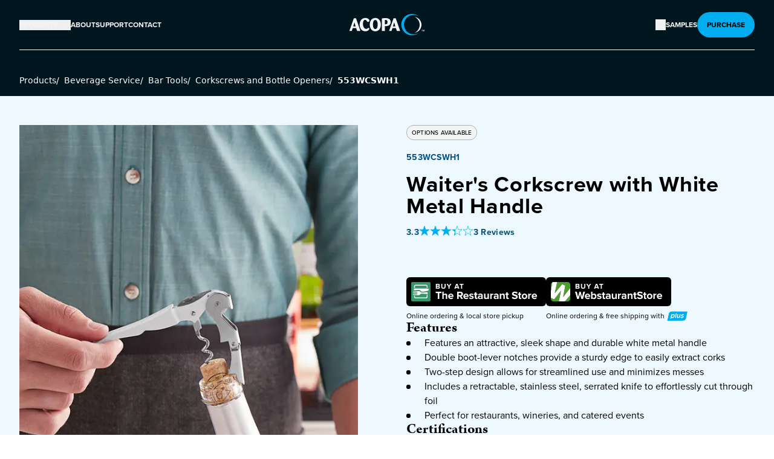

--- FILE ---
content_type: text/html; charset=utf-8
request_url: https://www.acopatableware.com/product/553WCSWH1/
body_size: 39764
content:
<!DOCTYPE html><html lang="en" dir="ltr"><head><meta charSet="utf-8" data-next-head=""/><meta name="viewport" content="minimum-scale=1, initial-scale=1, width=device-width, shrink-to-fit=no, viewport-fit=cover" data-next-head=""/><meta property="og:image:width" content="200" data-next-head=""/><meta property="og:image:height" content="385" data-next-head=""/><meta property="og:site_name" content="Acopa" data-next-head=""/><link rel="preload" href="https://www.webstaurantstore.com/uploads/Marketing_Sites/2024/7/acopa-logo.svg" as="image" data-next-head=""/><title data-next-head="">Waiter&#x27;s Corkscrew with White Metal Handle | Acopa</title><meta name="robots" content="index,follow" data-next-head=""/><meta name="twitter:card" content="summary" data-next-head=""/><meta property="og:title" content="Waiter&#x27;s Corkscrew with White Metal Handle - Acopa" data-next-head=""/><meta property="og:url" content="https://www.acopatableware.com/product/553WCSWH1/" data-next-head=""/><meta property="og:type" content="website" data-next-head=""/><meta property="og:image" content="https://www.webstaurantstore.com/images/products/medium/664444/2360813.jpg" data-next-head=""/><meta property="og:image:alt" content="Item #553WCSWH1" data-next-head=""/><link rel="canonical" href="https://www.acopatableware.com/product/553WCSWH1/" data-next-head=""/><link rel="preload" as="image" imageSrcSet="/_next/image/?url=https%3A%2F%2Fwww.webstaurantstore.com%2Fimages%2Fproducts%2Flarge%2F664444%2F2368683.jpg&amp;w=1200&amp;q=75 1x, /_next/image/?url=https%3A%2F%2Fwww.webstaurantstore.com%2Fimages%2Fproducts%2Flarge%2F664444%2F2368683.jpg&amp;w=3840&amp;q=75 2x" data-next-head=""/><script>(function(w,d,s,l,i){w[l]=w[l]||[];w[l].push({'gtm.start': new Date().getTime(),event:'gtm.js'});var f=d.getElementsByTagName(s)[0], j=d.createElement(s),dl=l!='dataLayer'?'&l='+l:'';j.async=true;j.src= 'https://www.googletagmanager.com/gtm.js?id='+i+dl;f.parentNode.insertBefore(j,f); })(window,document,'script','dataLayer','GTM-PW3TNKS');</script><link rel="preconnect" href="https://use.typekit.net"/><link rel="stylesheet" href="https://use.typekit.net/qed1eyx.css"/><link rel="apple-touch-icon" sizes="180x180" href="https://www.webstaurantstore.com/uploads/Marketing_Sites/2024/10/acopa_favicon_180.svg"/><link rel="icon" type="image/png" sizes="32x32" href="https://www.webstaurantstore.com/uploads/Marketing_Sites/2024/10/acopa_favicon_32.svg"/><link rel="icon" type="image/png" sizes="16x16" href="https://www.webstaurantstore.com/uploads/Marketing_Sites/2024/10/acopa_favicon_16.svg"/><link rel="preload" href="/_next/static/css/8cd0d53f1a908394.css" as="style"/><link rel="stylesheet" href="/_next/static/css/8cd0d53f1a908394.css" data-n-g=""/><noscript data-n-css=""></noscript><script defer="" nomodule="" src="/_next/static/chunks/polyfills-42372ed130431b0a.js"></script><script src="/_next/static/chunks/webpack-3655186a0929a5cb.js" defer=""></script><script src="/_next/static/chunks/framework-4fc3b90f73c19978.js" defer=""></script><script src="/_next/static/chunks/main-819b49a3f796971e.js" defer=""></script><script src="/_next/static/chunks/pages/_app-f742c83e74fbed63.js" defer=""></script><script src="/_next/static/chunks/pages/product/%5Bitem_number%5D-8e98f97095443ea8.js" defer=""></script><script src="/_next/static/qpnz7ny3lWryVeM0s9s-J/_buildManifest.js" defer=""></script><script src="/_next/static/qpnz7ny3lWryVeM0s9s-J/_ssgManifest.js" defer=""></script><meta name="sentry-trace" content="975efe8eb35df095ae657f143c0ae642-be8774cc6e9454e1-0"/><meta name="baggage" content="sentry-environment=prod,sentry-release=0a5b15251712d3633458b42c8c9f5c5ddf6cf4f6,sentry-public_key=35f6e7a004639b9b7a769415a2d4b21e,sentry-trace_id=975efe8eb35df095ae657f143c0ae642,sentry-sampled=false"/></head><body class="antialiased"><noscript><iframe src="https://www.googletagmanager.com/ns.html?id=GTM-PW3TNKS" height="0" width="0" style="display:none;visibility:hidden"></iframe></noscript><div id="__next"><header class="header bg-acopa-900 font-primary"><a class="skip-to-content" href="#main">Skip to content</a><div class="header_inner max-w-1360 mx-auto px-5 lg:px-8"><div class="header_content flex items-center justify-between py-8 lg:py-5"><nav class="ml-auto hidden flex-1 justify-center lg:flex lg:justify-start"><ul class="flex gap-6"><li><button class="desktop-nav__item nav-dropdown-button block flex items-center text-xs font-bold uppercase"><span class="text-xs font-bold uppercase">Products</span><svg aria-hidden="true" focusable="false" width="13" height="14" viewBox="0 0 13 14" class="ml-2 inline-block transition-all duration-300 " fill="none" xmlns="http://www.w3.org/2000/svg"><path fill-rule="evenodd" clip-rule="evenodd" d="M2.15024 5.08774C2.30889 4.92909 2.56611 4.92909 2.72476 5.08774L6.5 8.86298L10.2752 5.08774C10.4339 4.92909 10.6911 4.92909 10.8498 5.08774C11.0084 5.24639 11.0084 5.50361 10.8498 5.66226L6.78726 9.72476C6.62861 9.88341 6.37139 9.88341 6.21274 9.72476L2.15024 5.66226C1.99159 5.50361 1.99159 5.24639 2.15024 5.08774Z" fill="#F3F5F5"></path></svg></button><div class="nav-dropdown-content products-dropdown shadow-xl DesktopNav_nav_dropdown_products__rjUi7"><div class="products-dropdown-inner max-w-1360 mx-auto flex px-4 md:px-8"><ul class="text-neutral-light relative w-full text-left text-2xl"><li class="mt-8 flex first:mt-0"><button class="max-w-72 flex-shrink-0 text-left text-xl font-bold " data-shadow="Collections" tabindex="-1"><img src="https://www.webstaurantstore.com/uploads/Marketing_Sites/2024/7/collections-nav-img.png" alt="" class="mr-2 inline-block"/><span class="arrow-link">Collections</span><svg aria-hidden="true" focusable="false" width="17" height="16" viewBox="0 0 17 16" class="ml-2 inline-block flex-shrink-0" fill="none" xmlns="http://www.w3.org/2000/svg"><path fill-rule="evenodd" clip-rule="evenodd" d="M6.39645 2.64645C6.59171 2.45118 6.90829 2.45118 7.10355 2.64645L12.1036 7.64645C12.2988 7.84171 12.2988 8.15829 12.1036 8.35355L7.10355 13.3536C6.90829 13.5488 6.59171 13.5488 6.39645 13.3536C6.20118 13.1583 6.20118 12.8417 6.39645 12.6464L11.0429 8L6.39645 3.35355C6.20118 3.15829 6.20118 2.84171 6.39645 2.64645Z" fill="#F3F5F5"></path></svg></button><div class="Products_subcategory_wrapper__gVMLS Products_Collections__8to1t Products_show__OZtqr"><h3 class="Products_subcategory_heading__CAao1 font-secondary text-3xl font-bold">Collections</h3><p class="subcategory_intro max-w-2xl pb-6 pt-3 text-sm">Express you unique style at every meal. Whether you prefer modern minimalism, rustic warmth, or classic elegance, we have something that suits your aesthetic.</p><div class="mb-6 flex gap-10"><div><img alt="Collections product in use" loading="lazy" width="715" height="715" decoding="async" data-nimg="1" class="Products_prodDropdown_img__LqZQv false" style="color:transparent" srcSet="/_next/image/?url=https%3A%2F%2Fwww.webstaurantstore.com%2Fuploads%2FMarketing_Sites%2F2024%2F10%2Fembers-collection-lg.jpg&amp;w=750&amp;q=75 1x, /_next/image/?url=https%3A%2F%2Fwww.webstaurantstore.com%2Fuploads%2FMarketing_Sites%2F2024%2F10%2Fembers-collection-lg.jpg&amp;w=1920&amp;q=75 2x" src="/_next/image/?url=https%3A%2F%2Fwww.webstaurantstore.com%2Fuploads%2FMarketing_Sites%2F2024%2F10%2Fembers-collection-lg.jpg&amp;w=1920&amp;q=75"/><h4 class="font-secondary pb-2 pt-2 text-xl font-bold">Embers Stoneware</h4><a tab-index="0" class="arrow-link text-xs uppercase" href="/shop-by-collection/artisan/embers/">Shop Collection <svg aria-hidden="true" focusable="false" width="17" height="16" viewBox="0 0 17 16" class="ml-2 inline-block flex-shrink-0" fill="none" xmlns="http://www.w3.org/2000/svg"><path fill-rule="evenodd" clip-rule="evenodd" d="M6.39645 2.64645C6.59171 2.45118 6.90829 2.45118 7.10355 2.64645L12.1036 7.64645C12.2988 7.84171 12.2988 8.15829 12.1036 8.35355L7.10355 13.3536C6.90829 13.5488 6.59171 13.5488 6.39645 13.3536C6.20118 13.1583 6.20118 12.8417 6.39645 12.6464L11.0429 8L6.39645 3.35355C6.20118 3.15829 6.20118 2.84171 6.39645 2.64645Z" fill="#F3F5F5"></path></svg></a></div><div><img alt="Collections product in use" loading="lazy" width="715" height="715" decoding="async" data-nimg="1" class="Products_prodDropdown_img__LqZQv false" style="color:transparent" srcSet="/_next/image/?url=https%3A%2F%2Fwww.webstaurantstore.com%2Fuploads%2FMarketing_Sites%2F2024%2F12%2Fedgeworth-collection-lg.jpg&amp;w=750&amp;q=75 1x, /_next/image/?url=https%3A%2F%2Fwww.webstaurantstore.com%2Fuploads%2FMarketing_Sites%2F2024%2F12%2Fedgeworth-collection-lg.jpg&amp;w=1920&amp;q=75 2x" src="/_next/image/?url=https%3A%2F%2Fwww.webstaurantstore.com%2Fuploads%2FMarketing_Sites%2F2024%2F12%2Fedgeworth-collection-lg.jpg&amp;w=1920&amp;q=75"/><h4 class="font-secondary pb-2 pt-2 text-xl font-bold">Edgeworth 18/8</h4><a class="arrow-link text-xs uppercase" href="/shop-by-collection/classic/edgeworth/">Shop Collection <svg aria-hidden="true" focusable="false" width="17" height="16" viewBox="0 0 17 16" class="ml-2 inline-block flex-shrink-0" fill="none" xmlns="http://www.w3.org/2000/svg"><path fill-rule="evenodd" clip-rule="evenodd" d="M6.39645 2.64645C6.59171 2.45118 6.90829 2.45118 7.10355 2.64645L12.1036 7.64645C12.2988 7.84171 12.2988 8.15829 12.1036 8.35355L7.10355 13.3536C6.90829 13.5488 6.59171 13.5488 6.39645 13.3536C6.20118 13.1583 6.20118 12.8417 6.39645 12.6464L11.0429 8L6.39645 3.35355C6.20118 3.15829 6.20118 2.84171 6.39645 2.64645Z" fill="#F3F5F5"></path></svg></a></div><div><img alt="Collections product in use" loading="lazy" width="715" height="715" decoding="async" data-nimg="1" class="Products_prodDropdown_img__LqZQv false" style="color:transparent" srcSet="/_next/image/?url=https%3A%2F%2Fwww.webstaurantstore.com%2Fuploads%2FMarketing_Sites%2F2024%2F12%2Fpiatta-collection-lg.jpg&amp;w=750&amp;q=75 1x, /_next/image/?url=https%3A%2F%2Fwww.webstaurantstore.com%2Fuploads%2FMarketing_Sites%2F2024%2F12%2Fpiatta-collection-lg.jpg&amp;w=1920&amp;q=75 2x" src="/_next/image/?url=https%3A%2F%2Fwww.webstaurantstore.com%2Fuploads%2FMarketing_Sites%2F2024%2F12%2Fpiatta-collection-lg.jpg&amp;w=1920&amp;q=75"/><h4 class="font-secondary pb-2 pt-2 text-xl font-bold">Piatta Glassware</h4><a class="arrow-link text-xs uppercase" href="/shop-by-collection/modern/piatta/">Shop Collection <svg aria-hidden="true" focusable="false" width="17" height="16" viewBox="0 0 17 16" class="ml-2 inline-block flex-shrink-0" fill="none" xmlns="http://www.w3.org/2000/svg"><path fill-rule="evenodd" clip-rule="evenodd" d="M6.39645 2.64645C6.59171 2.45118 6.90829 2.45118 7.10355 2.64645L12.1036 7.64645C12.2988 7.84171 12.2988 8.15829 12.1036 8.35355L7.10355 13.3536C6.90829 13.5488 6.59171 13.5488 6.39645 13.3536C6.20118 13.1583 6.20118 12.8417 6.39645 12.6464L11.0429 8L6.39645 3.35355C6.20118 3.15829 6.20118 2.84171 6.39645 2.64645Z" fill="#F3F5F5"></path></svg></a></div></div><ul class="Products_subcategory_list__zi21C"><li class="Products_Collections__8to1t"><a tabindex="-1" class="Products_subcategory_link__acYVQ hover:underline" href="/shop-by-collection/artisan/">Shop All Collections</a></li></ul></div></li><li class="mt-8 flex first:mt-0"><button class="max-w-72 flex-shrink-0 text-left text-xl font-bold " data-shadow="Flatware" tabindex="-1"><img src="https://www.webstaurantstore.com/uploads/Marketing_Sites/2024/7/flatware-nav-img.png" alt="" class="mr-2 inline-block"/><span class="arrow-link">Flatware</span><svg aria-hidden="true" focusable="false" width="17" height="16" viewBox="0 0 17 16" class="ml-2 inline-block flex-shrink-0" fill="none" xmlns="http://www.w3.org/2000/svg"><path fill-rule="evenodd" clip-rule="evenodd" d="M6.39645 2.64645C6.59171 2.45118 6.90829 2.45118 7.10355 2.64645L12.1036 7.64645C12.2988 7.84171 12.2988 8.15829 12.1036 8.35355L7.10355 13.3536C6.90829 13.5488 6.59171 13.5488 6.39645 13.3536C6.20118 13.1583 6.20118 12.8417 6.39645 12.6464L11.0429 8L6.39645 3.35355C6.20118 3.15829 6.20118 2.84171 6.39645 2.64645Z" fill="#F3F5F5"></path></svg></button><div class="Products_subcategory_wrapper__gVMLS hidden"><h3 class="Products_subcategory_heading__CAao1 font-secondary text-3xl font-bold">Flatware</h3><ul class="Products_subcategory_list__zi21C"><li class="undefined"><button tabindex="-1" class="hover:underline btn-inactive-nav">All Flatware<svg aria-hidden="true" focusable="false" width="17" height="16" viewBox="0 0 17 16" class="ml-2 inline-block flex-shrink-0" fill="none" xmlns="http://www.w3.org/2000/svg"><path fill-rule="evenodd" clip-rule="evenodd" d="M6.39645 2.64645C6.59171 2.45118 6.90829 2.45118 7.10355 2.64645L12.1036 7.64645C12.2988 7.84171 12.2988 8.15829 12.1036 8.35355L7.10355 13.3536C6.90829 13.5488 6.59171 13.5488 6.39645 13.3536C6.20118 13.1583 6.20118 12.8417 6.39645 12.6464L11.0429 8L6.39645 3.35355C6.20118 3.15829 6.20118 2.84171 6.39645 2.64645Z" fill="#F3F5F5"></path></svg></button></li><li class="undefined"><button tabindex="-1" class="hover:underline btn-inactive-nav">18/0 Stainless Steel<svg aria-hidden="true" focusable="false" width="17" height="16" viewBox="0 0 17 16" class="ml-2 inline-block flex-shrink-0" fill="none" xmlns="http://www.w3.org/2000/svg"><path fill-rule="evenodd" clip-rule="evenodd" d="M6.39645 2.64645C6.59171 2.45118 6.90829 2.45118 7.10355 2.64645L12.1036 7.64645C12.2988 7.84171 12.2988 8.15829 12.1036 8.35355L7.10355 13.3536C6.90829 13.5488 6.59171 13.5488 6.39645 13.3536C6.20118 13.1583 6.20118 12.8417 6.39645 12.6464L11.0429 8L6.39645 3.35355C6.20118 3.15829 6.20118 2.84171 6.39645 2.64645Z" fill="#F3F5F5"></path></svg></button></li><li class="undefined"><button tabindex="-1" class="hover:underline btn-inactive-nav">18/8 Stainless Steel<svg aria-hidden="true" focusable="false" width="17" height="16" viewBox="0 0 17 16" class="ml-2 inline-block flex-shrink-0" fill="none" xmlns="http://www.w3.org/2000/svg"><path fill-rule="evenodd" clip-rule="evenodd" d="M6.39645 2.64645C6.59171 2.45118 6.90829 2.45118 7.10355 2.64645L12.1036 7.64645C12.2988 7.84171 12.2988 8.15829 12.1036 8.35355L7.10355 13.3536C6.90829 13.5488 6.59171 13.5488 6.39645 13.3536C6.20118 13.1583 6.20118 12.8417 6.39645 12.6464L11.0429 8L6.39645 3.35355C6.20118 3.15829 6.20118 2.84171 6.39645 2.64645Z" fill="#F3F5F5"></path></svg></button></li><li class="undefined"><button tabindex="-1" class="hover:underline btn-inactive-nav">18/10 Stainless Steel<svg aria-hidden="true" focusable="false" width="17" height="16" viewBox="0 0 17 16" class="ml-2 inline-block flex-shrink-0" fill="none" xmlns="http://www.w3.org/2000/svg"><path fill-rule="evenodd" clip-rule="evenodd" d="M6.39645 2.64645C6.59171 2.45118 6.90829 2.45118 7.10355 2.64645L12.1036 7.64645C12.2988 7.84171 12.2988 8.15829 12.1036 8.35355L7.10355 13.3536C6.90829 13.5488 6.59171 13.5488 6.39645 13.3536C6.20118 13.1583 6.20118 12.8417 6.39645 12.6464L11.0429 8L6.39645 3.35355C6.20118 3.15829 6.20118 2.84171 6.39645 2.64645Z" fill="#F3F5F5"></path></svg></button></li></ul></div></li><li class="mt-8 flex first:mt-0"><button class="max-w-72 flex-shrink-0 text-left text-xl font-bold " data-shadow="Beverageware" tabindex="-1"><img src="https://www.webstaurantstore.com/uploads/Marketing_Sites/2024/7/beverage-nav-icon.png" alt="" class="mr-2 inline-block"/><span class="arrow-link">Beverageware</span><svg aria-hidden="true" focusable="false" width="17" height="16" viewBox="0 0 17 16" class="ml-2 inline-block flex-shrink-0" fill="none" xmlns="http://www.w3.org/2000/svg"><path fill-rule="evenodd" clip-rule="evenodd" d="M6.39645 2.64645C6.59171 2.45118 6.90829 2.45118 7.10355 2.64645L12.1036 7.64645C12.2988 7.84171 12.2988 8.15829 12.1036 8.35355L7.10355 13.3536C6.90829 13.5488 6.59171 13.5488 6.39645 13.3536C6.20118 13.1583 6.20118 12.8417 6.39645 12.6464L11.0429 8L6.39645 3.35355C6.20118 3.15829 6.20118 2.84171 6.39645 2.64645Z" fill="#F3F5F5"></path></svg></button><div class="Products_subcategory_wrapper__gVMLS Products_Beverageware__zavNS hidden"><h3 class="Products_subcategory_heading__CAao1 font-secondary text-3xl font-bold">Beverageware</h3><ul class="Products_subcategory_list__zi21C"><li class="Products_Beverageware__zavNS"><button tabindex="-1" class="hover:underline btn-inactive-nav">Glassware<svg aria-hidden="true" focusable="false" width="17" height="16" viewBox="0 0 17 16" class="ml-2 inline-block flex-shrink-0" fill="none" xmlns="http://www.w3.org/2000/svg"><path fill-rule="evenodd" clip-rule="evenodd" d="M6.39645 2.64645C6.59171 2.45118 6.90829 2.45118 7.10355 2.64645L12.1036 7.64645C12.2988 7.84171 12.2988 8.15829 12.1036 8.35355L7.10355 13.3536C6.90829 13.5488 6.59171 13.5488 6.39645 13.3536C6.20118 13.1583 6.20118 12.8417 6.39645 12.6464L11.0429 8L6.39645 3.35355C6.20118 3.15829 6.20118 2.84171 6.39645 2.64645Z" fill="#F3F5F5"></path></svg></button></li><li class="Products_Beverageware__zavNS"><button tabindex="-1" class="hover:underline btn-inactive-nav">Novelty &amp; Specialty Beverageware<svg aria-hidden="true" focusable="false" width="17" height="16" viewBox="0 0 17 16" class="ml-2 inline-block flex-shrink-0" fill="none" xmlns="http://www.w3.org/2000/svg"><path fill-rule="evenodd" clip-rule="evenodd" d="M6.39645 2.64645C6.59171 2.45118 6.90829 2.45118 7.10355 2.64645L12.1036 7.64645C12.2988 7.84171 12.2988 8.15829 12.1036 8.35355L7.10355 13.3536C6.90829 13.5488 6.59171 13.5488 6.39645 13.3536C6.20118 13.1583 6.20118 12.8417 6.39645 12.6464L11.0429 8L6.39645 3.35355C6.20118 3.15829 6.20118 2.84171 6.39645 2.64645Z" fill="#F3F5F5"></path></svg></button></li><li class="Products_Beverageware__zavNS"><a tabindex="-1" class="Products_subcategory_link__acYVQ hover:underline" href="/beverageware/cups-mugs-saucers/">Cups, Mugs &amp; Saucers</a></li><li class="Products_Beverageware__zavNS"><a tabindex="-1" class="Products_subcategory_link__acYVQ hover:underline" href="/beverageware/reusable-plastic-beverageware/">Reusable Plastic Beverageware</a></li><li class="Products_Beverageware__zavNS"><a tabindex="-1" class="Products_subcategory_link__acYVQ hover:underline" href="/beverageware/metal-beverageware/">Metal Beverageware</a></li><li class="Products_Beverageware__zavNS"><a tabindex="-1" class="Products_subcategory_link__acYVQ hover:underline" href="/beverageware/tasting-flights/">Tasting Flights</a></li><li class="Products_Beverageware__zavNS"><a tabindex="-1" class="Products_subcategory_link__acYVQ hover:underline" href="/beverageware/reusable-straws/">Reusable Straws</a></li><li class="Products_Beverageware__zavNS"><a tabindex="-1" class="Products_subcategory_link__acYVQ hover:underline" href="/beverageware/espresso-cups/">Espresso Cups</a></li></ul></div></li><li class="mt-8 flex first:mt-0"><button class="max-w-72 flex-shrink-0 text-left text-xl font-bold " data-shadow="Dinnerware" tabindex="-1"><img src="https://www.webstaurantstore.com/uploads/Marketing_Sites/2024/7/dinnerware-nav-icon.png" alt="" class="mr-2 inline-block"/><span class="arrow-link">Dinnerware</span><svg aria-hidden="true" focusable="false" width="17" height="16" viewBox="0 0 17 16" class="ml-2 inline-block flex-shrink-0" fill="none" xmlns="http://www.w3.org/2000/svg"><path fill-rule="evenodd" clip-rule="evenodd" d="M6.39645 2.64645C6.59171 2.45118 6.90829 2.45118 7.10355 2.64645L12.1036 7.64645C12.2988 7.84171 12.2988 8.15829 12.1036 8.35355L7.10355 13.3536C6.90829 13.5488 6.59171 13.5488 6.39645 13.3536C6.20118 13.1583 6.20118 12.8417 6.39645 12.6464L11.0429 8L6.39645 3.35355C6.20118 3.15829 6.20118 2.84171 6.39645 2.64645Z" fill="#F3F5F5"></path></svg></button><div class="Products_subcategory_wrapper__gVMLS Products_Dinnerware__Dyjh9 hidden"><h3 class="Products_subcategory_heading__CAao1 font-secondary text-3xl font-bold">Dinnerware</h3><ul class="Products_subcategory_list__zi21C"><li class="Products_Dinnerware__Dyjh9"><button tabindex="-1" class="hover:underline btn-inactive-nav">China, Porcelain &amp; Stoneware<svg aria-hidden="true" focusable="false" width="17" height="16" viewBox="0 0 17 16" class="ml-2 inline-block flex-shrink-0" fill="none" xmlns="http://www.w3.org/2000/svg"><path fill-rule="evenodd" clip-rule="evenodd" d="M6.39645 2.64645C6.59171 2.45118 6.90829 2.45118 7.10355 2.64645L12.1036 7.64645C12.2988 7.84171 12.2988 8.15829 12.1036 8.35355L7.10355 13.3536C6.90829 13.5488 6.59171 13.5488 6.39645 13.3536C6.20118 13.1583 6.20118 12.8417 6.39645 12.6464L11.0429 8L6.39645 3.35355C6.20118 3.15829 6.20118 2.84171 6.39645 2.64645Z" fill="#F3F5F5"></path></svg></button></li><li class="Products_Dinnerware__Dyjh9"><button tabindex="-1" class="hover:underline btn-inactive-nav">Melamine<svg aria-hidden="true" focusable="false" width="17" height="16" viewBox="0 0 17 16" class="ml-2 inline-block flex-shrink-0" fill="none" xmlns="http://www.w3.org/2000/svg"><path fill-rule="evenodd" clip-rule="evenodd" d="M6.39645 2.64645C6.59171 2.45118 6.90829 2.45118 7.10355 2.64645L12.1036 7.64645C12.2988 7.84171 12.2988 8.15829 12.1036 8.35355L7.10355 13.3536C6.90829 13.5488 6.59171 13.5488 6.39645 13.3536C6.20118 13.1583 6.20118 12.8417 6.39645 12.6464L11.0429 8L6.39645 3.35355C6.20118 3.15829 6.20118 2.84171 6.39645 2.64645Z" fill="#F3F5F5"></path></svg></button></li><li class="Products_Dinnerware__Dyjh9"><button tabindex="-1" class="hover:underline btn-inactive-nav">Glass<svg aria-hidden="true" focusable="false" width="17" height="16" viewBox="0 0 17 16" class="ml-2 inline-block flex-shrink-0" fill="none" xmlns="http://www.w3.org/2000/svg"><path fill-rule="evenodd" clip-rule="evenodd" d="M6.39645 2.64645C6.59171 2.45118 6.90829 2.45118 7.10355 2.64645L12.1036 7.64645C12.2988 7.84171 12.2988 8.15829 12.1036 8.35355L7.10355 13.3536C6.90829 13.5488 6.59171 13.5488 6.39645 13.3536C6.20118 13.1583 6.20118 12.8417 6.39645 12.6464L11.0429 8L6.39645 3.35355C6.20118 3.15829 6.20118 2.84171 6.39645 2.64645Z" fill="#F3F5F5"></path></svg></button></li></ul></div></li><li class="mt-8 flex first:mt-0"><button class="max-w-72 flex-shrink-0 text-left text-xl font-bold " data-shadow="Accessories" tabindex="-1"><img src="https://www.webstaurantstore.com/uploads/Marketing_Sites/2024/7/tabletop-nav-icon.png" alt="" class="mr-2 inline-block"/><span class="arrow-link">Accessories</span><svg aria-hidden="true" focusable="false" width="17" height="16" viewBox="0 0 17 16" class="ml-2 inline-block flex-shrink-0" fill="none" xmlns="http://www.w3.org/2000/svg"><path fill-rule="evenodd" clip-rule="evenodd" d="M6.39645 2.64645C6.59171 2.45118 6.90829 2.45118 7.10355 2.64645L12.1036 7.64645C12.2988 7.84171 12.2988 8.15829 12.1036 8.35355L7.10355 13.3536C6.90829 13.5488 6.59171 13.5488 6.39645 13.3536C6.20118 13.1583 6.20118 12.8417 6.39645 12.6464L11.0429 8L6.39645 3.35355C6.20118 3.15829 6.20118 2.84171 6.39645 2.64645Z" fill="#F3F5F5"></path></svg></button><div class="Products_subcategory_wrapper__gVMLS Products_Accessories__XK9v_ hidden"><h3 class="Products_subcategory_heading__CAao1 font-secondary text-3xl font-bold">Accessories</h3><ul class="Products_subcategory_list__zi21C"><li class="Products_Accessories__XK9v_"><button tabindex="-1" class="hover:underline btn-inactive-nav">Tabletop Display &amp; Décor<svg aria-hidden="true" focusable="false" width="17" height="16" viewBox="0 0 17 16" class="ml-2 inline-block flex-shrink-0" fill="none" xmlns="http://www.w3.org/2000/svg"><path fill-rule="evenodd" clip-rule="evenodd" d="M6.39645 2.64645C6.59171 2.45118 6.90829 2.45118 7.10355 2.64645L12.1036 7.64645C12.2988 7.84171 12.2988 8.15829 12.1036 8.35355L7.10355 13.3536C6.90829 13.5488 6.59171 13.5488 6.39645 13.3536C6.20118 13.1583 6.20118 12.8417 6.39645 12.6464L11.0429 8L6.39645 3.35355C6.20118 3.15829 6.20118 2.84171 6.39645 2.64645Z" fill="#F3F5F5"></path></svg></button></li><li class="Products_Accessories__XK9v_"><button tabindex="-1" class="hover:underline btn-inactive-nav">Condiment Holders &amp; Dispensers<svg aria-hidden="true" focusable="false" width="17" height="16" viewBox="0 0 17 16" class="ml-2 inline-block flex-shrink-0" fill="none" xmlns="http://www.w3.org/2000/svg"><path fill-rule="evenodd" clip-rule="evenodd" d="M6.39645 2.64645C6.59171 2.45118 6.90829 2.45118 7.10355 2.64645L12.1036 7.64645C12.2988 7.84171 12.2988 8.15829 12.1036 8.35355L7.10355 13.3536C6.90829 13.5488 6.59171 13.5488 6.39645 13.3536C6.20118 13.1583 6.20118 12.8417 6.39645 12.6464L11.0429 8L6.39645 3.35355C6.20118 3.15829 6.20118 2.84171 6.39645 2.64645Z" fill="#F3F5F5"></path></svg></button></li><li class="Products_Accessories__XK9v_"><button tabindex="-1" class="hover:underline btn-inactive-nav">Ovenware<svg aria-hidden="true" focusable="false" width="17" height="16" viewBox="0 0 17 16" class="ml-2 inline-block flex-shrink-0" fill="none" xmlns="http://www.w3.org/2000/svg"><path fill-rule="evenodd" clip-rule="evenodd" d="M6.39645 2.64645C6.59171 2.45118 6.90829 2.45118 7.10355 2.64645L12.1036 7.64645C12.2988 7.84171 12.2988 8.15829 12.1036 8.35355L7.10355 13.3536C6.90829 13.5488 6.59171 13.5488 6.39645 13.3536C6.20118 13.1583 6.20118 12.8417 6.39645 12.6464L11.0429 8L6.39645 3.35355C6.20118 3.15829 6.20118 2.84171 6.39645 2.64645Z" fill="#F3F5F5"></path></svg></button></li><li class="Products_Accessories__XK9v_"><button tabindex="-1" class="hover:underline btn-inactive-nav">Appetizer &amp; Tasting Dishes<svg aria-hidden="true" focusable="false" width="17" height="16" viewBox="0 0 17 16" class="ml-2 inline-block flex-shrink-0" fill="none" xmlns="http://www.w3.org/2000/svg"><path fill-rule="evenodd" clip-rule="evenodd" d="M6.39645 2.64645C6.59171 2.45118 6.90829 2.45118 7.10355 2.64645L12.1036 7.64645C12.2988 7.84171 12.2988 8.15829 12.1036 8.35355L7.10355 13.3536C6.90829 13.5488 6.59171 13.5488 6.39645 13.3536C6.20118 13.1583 6.20118 12.8417 6.39645 12.6464L11.0429 8L6.39645 3.35355C6.20118 3.15829 6.20118 2.84171 6.39645 2.64645Z" fill="#F3F5F5"></path></svg></button></li><li class="Products_Accessories__XK9v_"><a tabindex="-1" class="Products_subcategory_link__acYVQ hover:underline" href="/tabletop-serveware-accessories/dessert-dishes/">Dessert Dishes</a></li><li class="Products_Accessories__XK9v_"><a tabindex="-1" class="Products_subcategory_link__acYVQ hover:underline" href="/tabletop-serveware-accessories/restaurant-aprons/">Restaurant Aprons</a></li><li class="Products_Accessories__XK9v_"><a tabindex="-1" class="Products_subcategory_link__acYVQ hover:underline" href="/tabletop-serveware-accessories/food-storage-jars-ingredient-canisters/">Food Storage Jars and Ingredient Canisters</a></li><li class="Products_Accessories__XK9v_"><a tabindex="-1" class="Products_subcategory_link__acYVQ hover:underline" href="/tabletop-serveware-accessories/ramekins-sauce-cups/">Ramekins and Sauce Cups</a></li><li class="Products_Accessories__XK9v_"><a tabindex="-1" class="Products_subcategory_link__acYVQ hover:underline" href="/tabletop-serveware-accessories/restaurant-food-serving-baskets/">Restaurant Food Serving Baskets</a></li></ul></div></li><li class="mt-8 flex first:mt-0"><button class="max-w-72 flex-shrink-0 text-left text-xl font-bold " data-shadow="Catering" tabindex="-1"><img src="https://www.webstaurantstore.com/uploads/Marketing_Sites/2024/7/catering-nav-icon.png" alt="" class="mr-2 inline-block"/><span class="arrow-link">Catering</span><svg aria-hidden="true" focusable="false" width="17" height="16" viewBox="0 0 17 16" class="ml-2 inline-block flex-shrink-0" fill="none" xmlns="http://www.w3.org/2000/svg"><path fill-rule="evenodd" clip-rule="evenodd" d="M6.39645 2.64645C6.59171 2.45118 6.90829 2.45118 7.10355 2.64645L12.1036 7.64645C12.2988 7.84171 12.2988 8.15829 12.1036 8.35355L7.10355 13.3536C6.90829 13.5488 6.59171 13.5488 6.39645 13.3536C6.20118 13.1583 6.20118 12.8417 6.39645 12.6464L11.0429 8L6.39645 3.35355C6.20118 3.15829 6.20118 2.84171 6.39645 2.64645Z" fill="#F3F5F5"></path></svg></button><div class="Products_subcategory_wrapper__gVMLS Products_Catering__y9UeF hidden"><h3 class="Products_subcategory_heading__CAao1 font-secondary text-3xl font-bold">Catering</h3><ul class="Products_subcategory_list__zi21C"><li class="Products_Catering__y9UeF"><button tabindex="-1" class="hover:underline btn-inactive-nav">Chafing Dishes &amp; Chafer Accessories<svg aria-hidden="true" focusable="false" width="17" height="16" viewBox="0 0 17 16" class="ml-2 inline-block flex-shrink-0" fill="none" xmlns="http://www.w3.org/2000/svg"><path fill-rule="evenodd" clip-rule="evenodd" d="M6.39645 2.64645C6.59171 2.45118 6.90829 2.45118 7.10355 2.64645L12.1036 7.64645C12.2988 7.84171 12.2988 8.15829 12.1036 8.35355L7.10355 13.3536C6.90829 13.5488 6.59171 13.5488 6.39645 13.3536C6.20118 13.1583 6.20118 12.8417 6.39645 12.6464L11.0429 8L6.39645 3.35355C6.20118 3.15829 6.20118 2.84171 6.39645 2.64645Z" fill="#F3F5F5"></path></svg></button></li><li class="Products_Catering__y9UeF"><a tabindex="-1" class="Products_subcategory_link__acYVQ hover:underline" href="/catering-buffet/display-risers-display-stands/">Display Risers &amp; Display Stands</a></li><li class="Products_Catering__y9UeF"><a tabindex="-1" class="Products_subcategory_link__acYVQ hover:underline" href="/catering-buffet/cake-pie-cupcake-stands-covers/">Cake, Pie, Cupcake Stands &amp; Covers</a></li><li class="Products_Catering__y9UeF"><a tabindex="-1" class="Products_subcategory_link__acYVQ hover:underline" href="/catering-buffet/cup-dispensers-lid-organizers/">Cup Dispensers &amp; Lid Organizers</a></li><li class="Products_Catering__y9UeF"><a tabindex="-1" class="Products_subcategory_link__acYVQ hover:underline" href="/catering-buffet/food-display-baskets/">Food Display Baskets</a></li><li class="Products_Catering__y9UeF"><a tabindex="-1" class="Products_subcategory_link__acYVQ hover:underline" href="/catering-buffet/stale-serving-display-platters-trays/">Slate Serving &amp; Display Platters / Trays</a></li><li class="Products_Catering__y9UeF"><a tabindex="-1" class="Products_subcategory_link__acYVQ hover:underline" href="/catering-buffet/bread-boards-charcuterie-cheese-boards/">Bread Boards &amp; Charcuterie / Cheese Boards</a></li><li class="Products_Catering__y9UeF"><a tabindex="-1" class="Products_subcategory_link__acYVQ hover:underline" href="/catering-buffet/serving-display-bowls/">Serving &amp; Display Bowls</a></li><li class="Products_Catering__y9UeF"><a tabindex="-1" class="Products_subcategory_link__acYVQ hover:underline" href="/catering-buffet/metal-serving-display-platters-trays/">Metal Serving and Display Platters / Trays</a></li><li class="Products_Catering__y9UeF"><a tabindex="-1" class="Products_subcategory_link__acYVQ hover:underline" href="/catering-buffet/wood-serving-display-platters-trays/">Wood Serving &amp; Display Platters / Trays</a></li></ul></div></li><li class="mt-8 flex first:mt-0"><button class="max-w-72 flex-shrink-0 text-left text-xl font-bold " data-shadow="Beverage Service" tabindex="-1"><img src="https://www.webstaurantstore.com/uploads/Marketing_Sites/2024/7/beverage-services-nav-icon.png" alt="" class="mr-2 inline-block"/><span class="arrow-link">Beverage Service</span><svg aria-hidden="true" focusable="false" width="17" height="16" viewBox="0 0 17 16" class="ml-2 inline-block flex-shrink-0" fill="none" xmlns="http://www.w3.org/2000/svg"><path fill-rule="evenodd" clip-rule="evenodd" d="M6.39645 2.64645C6.59171 2.45118 6.90829 2.45118 7.10355 2.64645L12.1036 7.64645C12.2988 7.84171 12.2988 8.15829 12.1036 8.35355L7.10355 13.3536C6.90829 13.5488 6.59171 13.5488 6.39645 13.3536C6.20118 13.1583 6.20118 12.8417 6.39645 12.6464L11.0429 8L6.39645 3.35355C6.20118 3.15829 6.20118 2.84171 6.39645 2.64645Z" fill="#F3F5F5"></path></svg></button><div class="Products_subcategory_wrapper__gVMLS Products_Beverage__6xHH0 hidden"><h3 class="Products_subcategory_heading__CAao1 font-secondary text-3xl font-bold">Beverage Service</h3><ul class="Products_subcategory_list__zi21C"><li class="Products_Beverage__6xHH0"><button tabindex="-1" class="hover:underline btn-inactive-nav">Beverage Dispensers<svg aria-hidden="true" focusable="false" width="17" height="16" viewBox="0 0 17 16" class="ml-2 inline-block flex-shrink-0" fill="none" xmlns="http://www.w3.org/2000/svg"><path fill-rule="evenodd" clip-rule="evenodd" d="M6.39645 2.64645C6.59171 2.45118 6.90829 2.45118 7.10355 2.64645L12.1036 7.64645C12.2988 7.84171 12.2988 8.15829 12.1036 8.35355L7.10355 13.3536C6.90829 13.5488 6.59171 13.5488 6.39645 13.3536C6.20118 13.1583 6.20118 12.8417 6.39645 12.6464L11.0429 8L6.39645 3.35355C6.20118 3.15829 6.20118 2.84171 6.39645 2.64645Z" fill="#F3F5F5"></path></svg></button></li><li class="Products_Beverage__6xHH0"><button tabindex="-1" class="hover:underline btn-inactive-nav">Hot Beverage Service<svg aria-hidden="true" focusable="false" width="17" height="16" viewBox="0 0 17 16" class="ml-2 inline-block flex-shrink-0" fill="none" xmlns="http://www.w3.org/2000/svg"><path fill-rule="evenodd" clip-rule="evenodd" d="M6.39645 2.64645C6.59171 2.45118 6.90829 2.45118 7.10355 2.64645L12.1036 7.64645C12.2988 7.84171 12.2988 8.15829 12.1036 8.35355L7.10355 13.3536C6.90829 13.5488 6.59171 13.5488 6.39645 13.3536C6.20118 13.1583 6.20118 12.8417 6.39645 12.6464L11.0429 8L6.39645 3.35355C6.20118 3.15829 6.20118 2.84171 6.39645 2.64645Z" fill="#F3F5F5"></path></svg></button></li><li class="Products_Beverage__6xHH0"><button tabindex="-1" class="hover:underline btn-inactive-nav">Bar Tools<svg aria-hidden="true" focusable="false" width="17" height="16" viewBox="0 0 17 16" class="ml-2 inline-block flex-shrink-0" fill="none" xmlns="http://www.w3.org/2000/svg"><path fill-rule="evenodd" clip-rule="evenodd" d="M6.39645 2.64645C6.59171 2.45118 6.90829 2.45118 7.10355 2.64645L12.1036 7.64645C12.2988 7.84171 12.2988 8.15829 12.1036 8.35355L7.10355 13.3536C6.90829 13.5488 6.59171 13.5488 6.39645 13.3536C6.20118 13.1583 6.20118 12.8417 6.39645 12.6464L11.0429 8L6.39645 3.35355C6.20118 3.15829 6.20118 2.84171 6.39645 2.64645Z" fill="#F3F5F5"></path></svg></button></li><li class="Products_Beverage__6xHH0"><a tabindex="-1" class="Products_subcategory_link__acYVQ hover:underline" href="/beverage-service/decanters-carafes/">Decanters and Carafes</a></li><li class="Products_Beverage__6xHH0"><a tabindex="-1" class="Products_subcategory_link__acYVQ hover:underline" href="/beverage-service/pitchers/">Pitchers</a></li><li class="Products_Beverage__6xHH0"><a tabindex="-1" class="Products_subcategory_link__acYVQ hover:underline" href="/beverage-service/restaurant-creamers/">Restaurant Creamers</a></li><li class="Products_Beverage__6xHH0"><a tabindex="-1" class="Products_subcategory_link__acYVQ hover:underline" href="/beverage-service/cake-cups-bottles/">Sake Cups and Bottles</a></li><li class="Products_Beverage__6xHH0"><a tabindex="-1" class="Products_subcategory_link__acYVQ hover:underline" href="/beverage-service/reusable-milk-juice-bottles/">Reusable Milk &amp; Juice Bottles</a></li><li class="Products_Beverage__6xHH0"><a tabindex="-1" class="Products_subcategory_link__acYVQ hover:underline" href="/beverage-service/beer-growlers-accessories/">Beer Growlers and Accessories</a></li><li class="Products_Beverage__6xHH0"><a tabindex="-1" class="Products_subcategory_link__acYVQ hover:underline" href="/beverage-service/drink-bottle-coasters/">Drink and Bottle Coasters</a></li></ul></div></li></ul></div></div></li><li><a class="desktop-nav__item block text-xs font-bold uppercase" href="/about/">About</a></li><li><a class="desktop-nav__item block text-xs font-bold uppercase" href="/support-documents/">Support</a></li><li><a class="desktop-nav__item block text-xs font-bold uppercase" href="/contact/">Contact</a></li></ul></nav><div class="z-10 flex lg:flex-initial lg:justify-center"><a class="header-logo__link duration-500" href="/"><img alt="Acopa Logo" width="126" height="36" decoding="async" data-nimg="1" class="header-logo relative z-10" style="color:transparent" src="https://www.webstaurantstore.com/uploads/Marketing_Sites/2024/7/acopa-logo.svg"/></a></div><div class="nav-actions-wrapper mr-auto hidden flex-1 items-center justify-end gap-6 lg:flex"><button class="search_button" aria-label="search"><div class="search_button_inner"><img src="https://www.webstaurantstore.com/uploads/Marketing_Sites/2024/7/acopa-search-icon.svg" alt=""/></div></button><dialog class="bg-neutral200 border-acopa-500 mb-0 w-full max-w-full border p-0 md:m-auto md:w-auto md:max-w-lg lg:max-w-xl undefined"><div class="relative" style="z-index:101"><div class="flex items-center justify-between gap-4 p-6 pb-4"><h2 class="font-secondary text-2xl font-bold md:text-3xl">What can we help you find?</h2><button class="primary_button close_btn hover:opacity-70" autofocus=""><div class="primary_button_inner"><svg width="16" height="16" viewBox="0 0 16 16" aria-hidden="true" focusable="false" class="h-6 w-6" xmlns="http://www.w3.org/2000/svg"><path d="M8.7073 7.99977L12.8538 3.85331C12.9474 3.75953 13 3.63238 13 3.49983C12.9999 3.36728 12.9473 3.24017 12.8535 3.14644C12.7598 3.05272 12.6327 3.00004 12.5001 3C12.3676 2.99996 12.2405 3.05255 12.1467 3.14622L8.00021 7.29268L3.85376 3.14622C3.75997 3.05255 3.63283 2.99996 3.50028 3C3.36773 3.00004 3.24061 3.05272 3.14689 3.14644C3.05316 3.24017 3.00049 3.36728 3.00044 3.49983C3.0004 3.63238 3.053 3.75953 3.14667 3.85331L7.29312 7.99977L3.14667 12.1462C3.10019 12.1926 3.06332 12.2478 3.03815 12.3084C3.01298 12.3691 3.00002 12.4341 3 12.4998C2.99998 12.5655 3.0129 12.6306 3.03803 12.6913C3.06316 12.7519 3.1 12.8071 3.14644 12.8535C3.19289 12.9 3.24803 12.9368 3.30872 12.962C3.36941 12.9871 3.43446 13 3.50015 13C3.56583 13 3.63087 12.987 3.69155 12.9618C3.75222 12.9367 3.80734 12.8998 3.85376 12.8533L8.00021 8.70686L12.1467 12.8533C12.2405 12.947 12.3676 12.9996 12.5001 12.9995C12.6327 12.9995 12.7598 12.9468 12.8535 12.8531C12.9473 12.7594 12.9999 12.6323 13 12.4997C13 12.3672 12.9474 12.24 12.8538 12.1462L8.7073 7.99977Z" fill="#00161F"></path></svg></div></button></div><div class="bg-neutral-light border-acopa-500 border-t px-4 py-8"><div class="search-field pb-12"><form autoComplete="off"><div class="search-field__form flex flex-col justify-between gap-2 sm:flex-row"><label class="sr-only" for="siteSearch">Search</label><input type="text" autoComplete="off" id="siteSearch" placeholder="Search by product name, ID #, or keyword" class="placeholder:text-acopa-500 border-acopa-500 w-full rounded-full border px-4 py-3 text-sm focus:placeholder:text-opacity-0 sm:w-11/12" value=""/><button class="search_button primary_button w-full sm:w-auto" type="submit"><div class="search_button_inner"><span class="mr-1 inline-block lg:mr-0 lg:hidden">Search</span><svg width="16" height="16" viewBox="0 0 16 16" aria-hidden="true" focusable="false" class="search-icon" fill="#00161F" xmlns="http://www.w3.org/2000/svg"><path d="M7.25 2.5C4.62665 2.5 2.5 4.62665 2.5 7.25C2.5 9.87335 4.62665 12 7.25 12C9.87335 12 12 9.87335 12 7.25C12 4.62665 9.87335 2.5 7.25 2.5ZM1.5 7.25C1.5 4.07436 4.07436 1.5 7.25 1.5C10.4256 1.5 13 4.07436 13 7.25C13 10.4256 10.4256 13 7.25 13C4.07436 13 1.5 10.4256 1.5 7.25Z" fill="#00161FF"></path><path d="M10.6085 10.609C10.8038 10.4137 11.1204 10.4137 11.3157 10.609L14.3532 13.6465C14.5485 13.8418 14.5485 14.1584 14.3532 14.3536C14.1579 14.5489 13.8413 14.5489 13.6461 14.3536L10.6085 11.3161C10.4133 11.1208 10.4133 10.8042 10.6085 10.609Z" fill="#00161FF"></path></svg></div></button></div></form></div><h2 class="font-primary text-acopa-900 pb-3 text-sm font-bold md:text-lg">Helpful Links</h2><ul class="grid grid-cols-1 gap-4"><li class="border-1 border-acopa-border border bg-white transition duration-300 ease-in-out hover:bg-neutral-100"><a class="text-acopa-900 flex h-full flex-row items-center gap-6 px-5 py-5 lg:px-8" href="/contact/"><img src="https://www.webstaurantstore.com/uploads/Marketing_Sites/2024/8/question-icon.svg" alt=""/><div class=""><h3 class="text-lg font-bold">Frequently Asked Questions</h3><p>Find helpful information.</p></div></a></li><li class="border-1 border-acopa-border border bg-white transition duration-300 ease-in-out hover:bg-neutral-100"><a class="text-acopa-900 flex h-full flex-row items-center gap-6 px-5 py-5 lg:px-8" href="/support-documents/"><img src="https://www.webstaurantstore.com/uploads/Marketing_Sites/2024/8/book-icon.svg" alt=""/><div class=""><h3 class="text-lg font-bold">Support</h3><p>Browse a wide variety of helpful resources.</p></div></a></li><li class="border-1 border-acopa-border border bg-white transition duration-300 ease-in-out hover:bg-neutral-100"><a class="text-acopa-900 flex h-full flex-row items-center gap-6 px-5 py-5 lg:px-8" href="/contact/#contactForm"><img src="https://www.webstaurantstore.com/uploads/Marketing_Sites/2024/8/chat-icon.svg" alt=""/><div class=""><h3 class="text-lg font-bold">Contact</h3><p>Need additional help? Send us a message.</p></div></a></li></ul></div></div><div class="modal-backdrop"></div></dialog><a class="header-link block text-xs font-bold uppercase" href="/sample-products/">Samples</a><button id="wtb_button" class="primary_button">Purchase</button><dialog class="wtb_dialog mb-0 w-full max-w-3xl p-0 md:m-auto md:w-auto"><div class="wtb_dialog__inner bg-neutral200 font-body border-neutral400 relative mx-auto h-full w-full border p-4 pb-10 pt-16 text-center md:px-8 lg:p-24" style="z-index:101"><button class="primary_button close_btn absolute right-0 top-0 mr-4 mt-4 hover:opacity-70" autofocus=""><div class="primary_button_inner"><svg width="16" height="16" viewBox="0 0 16 16" aria-hidden="true" focusable="false" class="h-6 w-6" xmlns="http://www.w3.org/2000/svg"><path d="M8.7073 7.99977L12.8538 3.85331C12.9474 3.75953 13 3.63238 13 3.49983C12.9999 3.36728 12.9473 3.24017 12.8535 3.14644C12.7598 3.05272 12.6327 3.00004 12.5001 3C12.3676 2.99996 12.2405 3.05255 12.1467 3.14622L8.00021 7.29268L3.85376 3.14622C3.75997 3.05255 3.63283 2.99996 3.50028 3C3.36773 3.00004 3.24061 3.05272 3.14689 3.14644C3.05316 3.24017 3.00049 3.36728 3.00044 3.49983C3.0004 3.63238 3.053 3.75953 3.14667 3.85331L7.29312 7.99977L3.14667 12.1462C3.10019 12.1926 3.06332 12.2478 3.03815 12.3084C3.01298 12.3691 3.00002 12.4341 3 12.4998C2.99998 12.5655 3.0129 12.6306 3.03803 12.6913C3.06316 12.7519 3.1 12.8071 3.14644 12.8535C3.19289 12.9 3.24803 12.9368 3.30872 12.962C3.36941 12.9871 3.43446 13 3.50015 13C3.56583 13 3.63087 12.987 3.69155 12.9618C3.75222 12.9367 3.80734 12.8998 3.85376 12.8533L8.00021 8.70686L12.1467 12.8533C12.2405 12.947 12.3676 12.9996 12.5001 12.9995C12.6327 12.9995 12.7598 12.9468 12.8535 12.8531C12.9473 12.7594 12.9999 12.6323 13 12.4997C13 12.3672 12.9474 12.24 12.8538 12.1462L8.7073 7.99977Z" fill="#00161F"></path></svg></div></button><h2 class="font-secondary text-3xl font-bold">Where to <!-- -->Buy</h2><p class="pt-2 text-lg">Acopa products are available at these select retailers.</p><p class="pb-4 pt-10 text-sm">Click on your preferred store and you will be taken to a new tab or window.</p><div class="font-primary flex flex-shrink-0 flex-col items-center justify-center gap-8 sm:flex-row"><a class="duration-200 hover:opacity-70 flex cursor-pointer flex-col items-center justify-center duration-300 hover:opacity-70" target="_blank" rel="noopener" id="wtb_button" href="https://www.therestaurantstore.com/vendors/2992/acopa"><svg width="231" height="48" viewBox="0 0 231 48" fill="none" xmlns="http://www.w3.org/2000/svg"><rect width="231" height="48" rx="6" fill="black"></rect><rect x="8" y="8" width="32" height="32" rx="2" fill="#359668"></rect><path d="M35.1881 24.9511V27.7742C31.1303 27.5251 25.8095 27.1514 25.1263 27.1307C23.8841 27.1099 23.2838 28.3346 22.1037 29.1027C21.1927 29.7047 19.2259 29.7047 18.5427 29.7047C16.7622 29.6839 14.754 29.4556 12.3939 29.1442C11.9384 29.0819 11.4829 29.0197 11.0274 28.9574C10.9239 28.9574 10.8618 28.7913 10.8618 28.6253C10.8618 28.4384 10.9239 28.3762 11.0274 28.3762L12.3939 28.3554L18.0044 28.4592H18.0458C18.1701 28.4592 18.2529 28.3139 18.2529 28.1478V27.8572C18.2529 27.6704 18.1701 27.5458 18.0458 27.5458H18.0044L12.3939 27.276L11.0274 27.2137C10.9446 27.2137 10.8825 27.1514 10.8825 26.9646C10.8825 26.7778 10.9446 26.7155 11.0481 26.7155L12.3939 26.6947L18.0251 26.6325H18.0665C18.1908 26.6325 18.2736 26.4249 18.2736 26.2381C18.2736 26.072 18.1701 25.8644 18.0665 25.8644H18.0251L12.3939 25.6984L11.0481 25.6361C10.9653 25.6361 10.9032 25.5738 10.9032 25.387C10.9032 25.2002 10.9653 25.1379 11.0688 25.1379L12.4146 25.1171L18.0665 24.9926H18.1079C18.2322 24.9926 18.315 24.8473 18.315 24.6604V24.3698C18.315 24.183 18.2322 24.0377 18.1079 24.0377H18.0665L12.3939 24.0585L11.0688 24.0169C10.986 24.0169 10.9239 23.9547 10.9239 23.7678C10.9239 23.581 10.986 23.4357 11.0896 23.4357C11.5243 23.3942 11.9591 23.3319 12.4146 23.2904C14.7126 23.0621 16.8658 22.896 18.6255 22.896C19.3087 22.896 21.3169 22.896 22.1451 23.3527C23.3873 24.0169 23.8841 25.4908 25.147 25.5115C25.8302 25.5115 31.1303 25.1171 35.1881 24.9511Z" fill="white"></path><path d="M33.6105 32.3414C33.6105 33.0264 33.0516 33.5869 32.3684 33.5869H15.371C14.6878 33.5869 14.1288 33.0264 14.1288 32.3414V30.4731C13.6526 30.4109 13.1558 30.3694 12.6382 30.2863V32.3414C12.6382 33.8567 13.8597 35.0815 15.371 35.0815H32.3891C33.9004 35.0815 35.1219 33.8567 35.1219 32.3414V28.9163C34.6457 28.8955 34.1281 28.854 33.6313 28.8333V32.3414H33.6105Z" fill="white"></path><path d="M14.1288 17.7687V15.2777C14.1288 14.5927 14.6878 14.0322 15.371 14.0322H32.3891C33.0723 14.0322 33.6313 14.5927 33.6313 15.2777V17.7894C34.0867 17.7894 34.5836 17.7894 35.1219 17.7894V15.2777C35.1219 13.7623 33.9004 12.5376 32.3891 12.5376H15.371C13.8597 12.5376 12.6382 13.7623 12.6382 15.2777V17.7687H14.1288Z" fill="white"></path><path d="M36.5545 19.118C36.2854 18.9727 35.9334 18.9105 35.6229 18.9105C29.7639 18.7236 22.4142 18.7236 22.4142 18.7236L12.5181 18.8897V21.5883C14.8368 21.3807 17.2384 21.3392 19.5572 21.1108C20.0747 21.0693 20.5923 21.0901 21.0892 21.0901C21.9173 21.1108 22.5798 21.5675 23.1802 22.128C23.9255 22.8338 24.8158 23.8509 25.8509 23.8509C28.7494 23.8301 35.4158 23.3942 36.6994 21.4637C37.0928 20.924 37.1549 19.4294 36.5545 19.118Z" fill="white"></path><path d="M53.136 19C54.66 19 55.464 18.04 55.464 16.84C55.464 15.832 54.78 15.004 53.928 14.872C54.684 14.716 55.308 14.044 55.308 13.036C55.308 11.968 54.528 10.996 53.004 10.996H48.792V19H53.136ZM52.632 14.2H50.496V12.46H52.632C53.208 12.46 53.568 12.832 53.568 13.336C53.568 13.84 53.208 14.2 52.632 14.2ZM52.692 17.524H50.496V15.664H52.692C53.364 15.664 53.724 16.096 53.724 16.6C53.724 17.176 53.34 17.524 52.692 17.524ZM61.321 19.144C63.757 19.144 64.933 17.788 64.933 15.796V10.996H63.193V15.748C63.193 16.864 62.557 17.632 61.321 17.632C60.085 17.632 59.437 16.864 59.437 15.748V10.996H57.709V15.808C57.709 17.776 58.885 19.144 61.321 19.144ZM71.4058 19V15.724L74.4658 10.996H72.5218L70.5538 14.212L68.5618 10.996H66.6178L69.7018 15.724V19H71.4058ZM87.6585 19L84.5745 10.996H82.4385L79.3425 19H81.2865L81.7905 17.644H85.2225L85.7145 19H87.6585ZM84.7545 16.144H82.2585L83.5065 12.7L84.7545 16.144ZM92.1482 19V12.496H94.4762V10.996H88.0922V12.496H90.4322V19H92.1482Z" fill="white"></path><path d="M54.534 36V26.244H58.026V23.994H48.45V26.244H51.96V36H54.534ZM67.6026 36V29.826C67.6026 28.134 66.6846 27.09 64.7766 27.09C63.3546 27.09 62.2746 27.774 61.7166 28.44V23.994H59.4306V36H61.7166V30.15C62.1126 29.628 62.8146 29.124 63.6966 29.124C64.6866 29.124 65.3166 29.502 65.3166 30.708V36H67.6026ZM73.778 36.216C75.128 36.216 76.496 35.802 77.36 35.01L76.352 33.534C75.794 34.074 74.768 34.398 74.03 34.398C72.554 34.398 71.672 33.48 71.528 32.382H77.99V31.878C77.99 29.034 76.226 27.09 73.634 27.09C70.988 27.09 69.134 29.124 69.134 31.644C69.134 34.434 71.132 36.216 73.778 36.216ZM75.776 30.834H71.492C71.6 29.97 72.212 28.908 73.634 28.908C75.146 28.908 75.722 30.006 75.776 30.834ZM93.6607 36L90.9607 31.428C92.2567 31.122 93.5887 29.988 93.5887 27.864C93.5887 25.632 92.0587 23.994 89.5567 23.994H83.9407V36H86.4967V31.734H88.3687L90.7267 36H93.6607ZM89.1787 29.484H86.4967V26.244H89.1787C90.2047 26.244 90.9787 26.856 90.9787 27.864C90.9787 28.872 90.2047 29.484 89.1787 29.484ZM98.8141 36.216C100.164 36.216 101.532 35.802 102.396 35.01L101.388 33.534C100.83 34.074 99.8041 34.398 99.0661 34.398C97.5901 34.398 96.7081 33.48 96.5641 32.382H103.026V31.878C103.026 29.034 101.262 27.09 98.6701 27.09C96.0241 27.09 94.1701 29.124 94.1701 31.644C94.1701 34.434 96.1681 36.216 98.8141 36.216ZM100.812 30.834H96.5281C96.6361 29.97 97.2481 28.908 98.6701 28.908C100.182 28.908 100.758 30.006 100.812 30.834ZM107.629 36.216C110.041 36.216 111.391 35.01 111.391 33.426C111.391 29.916 106.243 30.996 106.243 29.7C106.243 29.214 106.783 28.836 107.611 28.836C108.673 28.836 109.663 29.286 110.185 29.844L111.103 28.278C110.239 27.594 109.069 27.09 107.593 27.09C105.307 27.09 104.029 28.368 104.029 29.826C104.029 33.246 109.195 32.076 109.195 33.516C109.195 34.056 108.727 34.452 107.737 34.452C106.657 34.452 105.361 33.858 104.731 33.264L103.741 34.866C104.659 35.712 106.117 36.216 107.629 36.216ZM115.811 36.216C116.765 36.216 117.377 35.964 117.719 35.658L117.233 33.93C117.107 34.056 116.783 34.182 116.441 34.182C115.937 34.182 115.649 33.768 115.649 33.228V29.304H117.413V27.306H115.649V24.93H113.345V27.306H111.905V29.304H113.345V33.84C113.345 35.388 114.209 36.216 115.811 36.216ZM126.304 36V30.384C126.304 27.882 124.486 27.09 122.506 27.09C121.138 27.09 119.77 27.522 118.708 28.458L119.572 29.988C120.31 29.304 121.174 28.962 122.11 28.962C123.262 28.962 124.018 29.538 124.018 30.42V31.59C123.442 30.906 122.416 30.528 121.264 30.528C119.878 30.528 118.24 31.302 118.24 33.336C118.24 35.28 119.878 36.216 121.264 36.216C122.398 36.216 123.424 35.802 124.018 35.1V36H126.304ZM122.182 34.668C121.282 34.668 120.544 34.2 120.544 33.39C120.544 32.544 121.282 32.076 122.182 32.076C122.92 32.076 123.64 32.328 124.018 32.832V33.912C123.64 34.416 122.92 34.668 122.182 34.668ZM136.545 36V27.306H134.259V33.192C133.863 33.696 133.161 34.182 132.279 34.182C131.307 34.182 130.677 33.786 130.677 32.58V27.306H128.391V33.48C128.391 35.172 129.291 36.216 131.199 36.216C132.621 36.216 133.665 35.568 134.259 34.902V36H136.545ZM140.921 36V30.258C141.299 29.7 142.307 29.268 143.063 29.268C143.315 29.268 143.531 29.286 143.693 29.322V27.09C142.613 27.09 141.533 27.72 140.921 28.494V27.306H138.635V36H140.921ZM152.447 36V30.384C152.447 27.882 150.629 27.09 148.649 27.09C147.281 27.09 145.913 27.522 144.851 28.458L145.715 29.988C146.453 29.304 147.317 28.962 148.253 28.962C149.405 28.962 150.161 29.538 150.161 30.42V31.59C149.585 30.906 148.559 30.528 147.407 30.528C146.021 30.528 144.383 31.302 144.383 33.336C144.383 35.28 146.021 36.216 147.407 36.216C148.541 36.216 149.567 35.802 150.161 35.1V36H152.447ZM148.325 34.668C147.425 34.668 146.687 34.2 146.687 33.39C146.687 32.544 147.425 32.076 148.325 32.076C149.063 32.076 149.783 32.328 150.161 32.832V33.912C149.783 34.416 149.063 34.668 148.325 34.668ZM162.689 36V29.862C162.689 28.17 161.771 27.09 159.863 27.09C158.441 27.09 157.379 27.774 156.821 28.44V27.306H154.535V36H156.821V30.15C157.199 29.628 157.901 29.124 158.801 29.124C159.773 29.124 160.403 29.538 160.403 30.744V36H162.689ZM167.694 36.216C168.648 36.216 169.26 35.964 169.602 35.658L169.116 33.93C168.99 34.056 168.666 34.182 168.324 34.182C167.82 34.182 167.532 33.768 167.532 33.228V29.304H169.296V27.306H167.532V24.93H165.228V27.306H163.788V29.304H165.228V33.84C165.228 35.388 166.092 36.216 167.694 36.216ZM179.426 36.216C182.666 36.216 184.232 34.56 184.232 32.364C184.232 27.882 177.338 29.16 177.338 27.252C177.338 26.532 177.95 26.046 179.048 26.046C180.272 26.046 181.568 26.46 182.54 27.36L183.962 25.488C182.774 24.39 181.19 23.814 179.282 23.814C176.456 23.814 174.728 25.47 174.728 27.468C174.728 31.986 181.64 30.528 181.64 32.652C181.64 33.336 180.956 33.984 179.552 33.984C177.896 33.984 176.582 33.246 175.736 32.364L174.35 34.308C175.466 35.442 177.122 36.216 179.426 36.216ZM188.389 36.216C189.343 36.216 189.955 35.964 190.297 35.658L189.811 33.93C189.685 34.056 189.361 34.182 189.019 34.182C188.515 34.182 188.227 33.768 188.227 33.228V29.304H189.991V27.306H188.227V24.93H185.923V27.306H184.483V29.304H185.923V33.84C185.923 35.388 186.787 36.216 188.389 36.216ZM195.407 36.216C198.287 36.216 200.015 34.128 200.015 31.644C200.015 29.178 198.287 27.09 195.407 27.09C192.545 27.09 190.817 29.178 190.817 31.644C190.817 34.128 192.545 36.216 195.407 36.216ZM195.407 34.182C193.985 34.182 193.193 33.012 193.193 31.644C193.193 30.294 193.985 29.124 195.407 29.124C196.829 29.124 197.639 30.294 197.639 31.644C197.639 33.012 196.829 34.182 195.407 34.182ZM203.817 36V30.258C204.195 29.7 205.203 29.268 205.959 29.268C206.211 29.268 206.427 29.286 206.589 29.322V27.09C205.509 27.09 204.429 27.72 203.817 28.494V27.306H201.531V36H203.817ZM211.923 36.216C213.273 36.216 214.641 35.802 215.505 35.01L214.497 33.534C213.939 34.074 212.913 34.398 212.175 34.398C210.699 34.398 209.817 33.48 209.673 32.382H216.135V31.878C216.135 29.034 214.371 27.09 211.779 27.09C209.133 27.09 207.279 29.124 207.279 31.644C207.279 34.434 209.277 36.216 211.923 36.216ZM213.921 30.834H209.637C209.745 29.97 210.357 28.908 211.779 28.908C213.291 28.908 213.867 30.006 213.921 30.834Z" fill="white"></path></svg><span class="flex items-center justify-center text-nowrap text-center pt-2 text-xs">Online ordering &amp; local store pickup</span></a><a class="duration-200 hover:opacity-70 flex cursor-pointer flex-col items-center justify-center duration-300 hover:opacity-70" target="_blank" rel="noopener" id="wtb_button" href="https://www.webstaurantstore.com/vendor/acopa.html"><svg width="207" height="48" viewBox="0 0 207 48" fill="none" xmlns="http://www.w3.org/2000/svg"><rect width="207" height="48" rx="6" fill="black"></rect><path d="M8 12.2516V23.1265L10.3264 8.4624C9.6259 8.81684 9.03756 9.35872 8.62683 10.0277C8.2161 10.6967 7.99911 11.4666 8 12.2516Z" fill="#4C9C2E"></path><path d="M26.7231 11.5556L31.8024 13.9276L28.2062 33.1225L40.0005 17.8387V12.2514C40.0005 11.1239 39.5526 10.0425 38.7553 9.24521C37.958 8.44792 36.8766 8 35.7491 8H18.3726L14.3091 26.6514L26.7231 11.5556Z" fill="#4C9C2E"></path><path d="M31.248 40.0001H35.7484C36.8759 40.0001 37.9573 39.5522 38.7546 38.7549C39.5519 37.9576 39.9998 36.8762 39.9998 35.7486V29.9226L31.248 40.0001Z" fill="#4C9C2E"></path><path d="M13.3892 36.6276L8 34.1133V35.7488C8 36.8764 8.44792 37.9577 9.24521 38.755C10.0425 39.5523 11.1239 40.0003 12.2514 40.0003H21.2064L24.7619 22.3342L13.3892 36.6276Z" fill="#4C9C2E"></path><path d="M40 17.8387L28.2057 33.1225L31.807 13.9276L26.7225 11.5556L14.334 26.6514L18.3721 8H12.2514C11.5822 7.99986 10.9225 8.15826 10.3263 8.46222L8 23.1264V34.113L13.3892 36.6527L24.7924 22.334L21.2064 40H31.2483L40 29.9225V17.8387Z" fill="white"></path><path d="M53.136 19C54.66 19 55.464 18.04 55.464 16.84C55.464 15.832 54.78 15.004 53.928 14.872C54.684 14.716 55.308 14.044 55.308 13.036C55.308 11.968 54.528 10.996 53.004 10.996H48.792V19H53.136ZM52.632 14.2H50.496V12.46H52.632C53.208 12.46 53.568 12.832 53.568 13.336C53.568 13.84 53.208 14.2 52.632 14.2ZM52.692 17.524H50.496V15.664H52.692C53.364 15.664 53.724 16.096 53.724 16.6C53.724 17.176 53.34 17.524 52.692 17.524ZM61.321 19.144C63.757 19.144 64.933 17.788 64.933 15.796V10.996H63.193V15.748C63.193 16.864 62.557 17.632 61.321 17.632C60.085 17.632 59.437 16.864 59.437 15.748V10.996H57.709V15.808C57.709 17.776 58.885 19.144 61.321 19.144ZM71.4058 19V15.724L74.4658 10.996H72.5218L70.5538 14.212L68.5618 10.996H66.6178L69.7018 15.724V19H71.4058ZM87.6585 19L84.5745 10.996H82.4385L79.3425 19H81.2865L81.7905 17.644H85.2225L85.7145 19H87.6585ZM84.7545 16.144H82.2585L83.5065 12.7L84.7545 16.144ZM92.1482 19V12.496H94.4762V10.996H88.0922V12.496H90.4322V19H92.1482Z" fill="white"></path><path d="M61.086 36L64.506 23.994H61.626L59.538 32.67L57.27 23.994H55.272L52.986 32.67L50.88 23.994H48.018L51.456 36H54.174L56.262 27.756L58.368 36H61.086ZM68.8427 36.216C70.1927 36.216 71.5607 35.802 72.4247 35.01L71.4167 33.534C70.8587 34.074 69.8327 34.398 69.0947 34.398C67.6187 34.398 66.7367 33.48 66.5927 32.382H73.0547V31.878C73.0547 29.034 71.2907 27.09 68.6987 27.09C66.0527 27.09 64.1987 29.124 64.1987 31.644C64.1987 34.434 66.1967 36.216 68.8427 36.216ZM70.8407 30.834H66.5567C66.6647 29.97 67.2767 28.908 68.6987 28.908C70.2107 28.908 70.7867 30.006 70.8407 30.834ZM76.812 33.21V30.132C77.19 29.556 78.036 29.124 78.774 29.124C80.106 29.124 80.988 30.15 80.988 31.662C80.988 33.174 80.106 34.182 78.774 34.182C78.036 34.182 77.19 33.768 76.812 33.21ZM76.812 36V34.884C77.496 35.748 78.45 36.216 79.494 36.216C81.69 36.216 83.346 34.56 83.346 31.662C83.346 28.818 81.708 27.09 79.494 27.09C78.468 27.09 77.496 27.54 76.812 28.422V23.994H74.526V36H76.812ZM88.0248 36.216C90.4368 36.216 91.7868 35.01 91.7868 33.426C91.7868 29.916 86.6388 30.996 86.6388 29.7C86.6388 29.214 87.1788 28.836 88.0068 28.836C89.0688 28.836 90.0588 29.286 90.5808 29.844L91.4988 28.278C90.6348 27.594 89.4648 27.09 87.9888 27.09C85.7028 27.09 84.4248 28.368 84.4248 29.826C84.4248 33.246 89.5908 32.076 89.5908 33.516C89.5908 34.056 89.1228 34.452 88.1328 34.452C87.0528 34.452 85.7568 33.858 85.1268 33.264L84.1368 34.866C85.0548 35.712 86.5128 36.216 88.0248 36.216ZM96.207 36.216C97.161 36.216 97.773 35.964 98.115 35.658L97.629 33.93C97.503 34.056 97.179 34.182 96.837 34.182C96.333 34.182 96.045 33.768 96.045 33.228V29.304H97.809V27.306H96.045V24.93H93.741V27.306H92.301V29.304H93.741V33.84C93.741 35.388 94.605 36.216 96.207 36.216ZM106.699 36V30.384C106.699 27.882 104.881 27.09 102.901 27.09C101.533 27.09 100.165 27.522 99.103 28.458L99.967 29.988C100.705 29.304 101.569 28.962 102.505 28.962C103.657 28.962 104.413 29.538 104.413 30.42V31.59C103.837 30.906 102.811 30.528 101.659 30.528C100.273 30.528 98.635 31.302 98.635 33.336C98.635 35.28 100.273 36.216 101.659 36.216C102.793 36.216 103.819 35.802 104.413 35.1V36H106.699ZM102.577 34.668C101.677 34.668 100.939 34.2 100.939 33.39C100.939 32.544 101.677 32.076 102.577 32.076C103.315 32.076 104.035 32.328 104.413 32.832V33.912C104.035 34.416 103.315 34.668 102.577 34.668ZM116.94 36V27.306H114.654V33.192C114.258 33.696 113.556 34.182 112.674 34.182C111.702 34.182 111.072 33.786 111.072 32.58V27.306H108.786V33.48C108.786 35.172 109.686 36.216 111.594 36.216C113.016 36.216 114.06 35.568 114.654 34.902V36H116.94ZM121.316 36V30.258C121.694 29.7 122.702 29.268 123.458 29.268C123.71 29.268 123.926 29.286 124.088 29.322V27.09C123.008 27.09 121.928 27.72 121.316 28.494V27.306H119.03V36H121.316ZM132.843 36V30.384C132.843 27.882 131.025 27.09 129.045 27.09C127.677 27.09 126.309 27.522 125.247 28.458L126.111 29.988C126.849 29.304 127.713 28.962 128.649 28.962C129.801 28.962 130.557 29.538 130.557 30.42V31.59C129.981 30.906 128.955 30.528 127.803 30.528C126.417 30.528 124.779 31.302 124.779 33.336C124.779 35.28 126.417 36.216 127.803 36.216C128.937 36.216 129.963 35.802 130.557 35.1V36H132.843ZM128.721 34.668C127.821 34.668 127.083 34.2 127.083 33.39C127.083 32.544 127.821 32.076 128.721 32.076C129.459 32.076 130.179 32.328 130.557 32.832V33.912C130.179 34.416 129.459 34.668 128.721 34.668ZM143.084 36V29.862C143.084 28.17 142.166 27.09 140.258 27.09C138.836 27.09 137.774 27.774 137.216 28.44V27.306H134.93V36H137.216V30.15C137.594 29.628 138.296 29.124 139.196 29.124C140.168 29.124 140.798 29.538 140.798 30.744V36H143.084ZM148.09 36.216C149.044 36.216 149.656 35.964 149.998 35.658L149.512 33.93C149.386 34.056 149.062 34.182 148.72 34.182C148.216 34.182 147.928 33.768 147.928 33.228V29.304H149.692V27.306H147.928V24.93H145.624V27.306H144.184V29.304H145.624V33.84C145.624 35.388 146.488 36.216 148.09 36.216ZM155.396 36.216C158.636 36.216 160.202 34.56 160.202 32.364C160.202 27.882 153.308 29.16 153.308 27.252C153.308 26.532 153.92 26.046 155.018 26.046C156.242 26.046 157.538 26.46 158.51 27.36L159.932 25.488C158.744 24.39 157.16 23.814 155.252 23.814C152.426 23.814 150.698 25.47 150.698 27.468C150.698 31.986 157.61 30.528 157.61 32.652C157.61 33.336 156.926 33.984 155.522 33.984C153.866 33.984 152.552 33.246 151.706 32.364L150.32 34.308C151.436 35.442 153.092 36.216 155.396 36.216ZM164.359 36.216C165.313 36.216 165.925 35.964 166.267 35.658L165.781 33.93C165.655 34.056 165.331 34.182 164.989 34.182C164.485 34.182 164.197 33.768 164.197 33.228V29.304H165.961V27.306H164.197V24.93H161.893V27.306H160.453V29.304H161.893V33.84C161.893 35.388 162.757 36.216 164.359 36.216ZM171.377 36.216C174.257 36.216 175.985 34.128 175.985 31.644C175.985 29.178 174.257 27.09 171.377 27.09C168.515 27.09 166.787 29.178 166.787 31.644C166.787 34.128 168.515 36.216 171.377 36.216ZM171.377 34.182C169.955 34.182 169.163 33.012 169.163 31.644C169.163 30.294 169.955 29.124 171.377 29.124C172.799 29.124 173.609 30.294 173.609 31.644C173.609 33.012 172.799 34.182 171.377 34.182ZM179.787 36V30.258C180.165 29.7 181.173 29.268 181.929 29.268C182.181 29.268 182.397 29.286 182.559 29.322V27.09C181.479 27.09 180.399 27.72 179.787 28.494V27.306H177.501V36H179.787ZM187.893 36.216C189.243 36.216 190.611 35.802 191.475 35.01L190.467 33.534C189.909 34.074 188.883 34.398 188.145 34.398C186.669 34.398 185.787 33.48 185.643 32.382H192.105V31.878C192.105 29.034 190.341 27.09 187.749 27.09C185.103 27.09 183.249 29.124 183.249 31.644C183.249 34.434 185.247 36.216 187.893 36.216ZM189.891 30.834H185.607C185.715 29.97 186.327 28.908 187.749 28.908C189.261 28.908 189.837 30.006 189.891 30.834Z" fill="white"></path></svg><span class="flex items-center justify-center text-nowrap text-center pt-2 text-xs">Online ordering &amp; free shipping with <span class="sr-only">Plus</span><svg width="38" height="16" viewBox="0 0 38 16" class="plus-icon ml-1" aria-hidden="true" focusable="false" fill="none" xmlns="http://www.w3.org/2000/svg"><g clip-path="url(#clip0_1051_27884)"><path fill-rule="evenodd" clip-rule="evenodd" d="M26.7175 15.9341H0.498047L3.10229 4.38493C3.58314 2.25245 5.50545 0.734375 7.72538 0.734375H33.9452L31.3406 12.2836C30.8597 14.4164 28.9378 15.9341 26.7175 15.9341Z" fill="#00AEEF"></path><path fill-rule="evenodd" clip-rule="evenodd" d="M23.4295 7.22503C23.5253 6.05537 24.7788 5.08789 26.307 5.08789C27.5226 5.08789 28.1757 5.71125 28.1757 5.71125C28.1757 5.71125 28.0715 5.93816 27.8052 6.21811C27.5386 6.49807 27.2963 6.635 27.2963 6.635C27.2963 6.635 26.7995 6.33676 26.1849 6.29124C25.2615 6.22206 24.7442 6.79344 25.0906 7.20352C25.5383 7.73404 27.7797 7.50499 27.547 9.39909C27.394 10.6462 26.1838 11.5187 24.605 11.5187C23.3894 11.5187 22.3359 10.6845 22.3359 10.6845C22.3359 10.6845 22.5046 10.3766 22.7997 10.0633C23.0944 9.75002 23.3275 9.63137 23.3275 9.63137C23.3275 9.63137 24.1552 10.0791 24.7697 10.125C25.9405 10.2124 26.2749 9.5923 25.9598 9.2661C25.2527 8.53377 23.3162 8.60868 23.4295 7.22503Z" fill="white"></path><path fill-rule="evenodd" clip-rule="evenodd" d="M15.6391 3.87539C15.2763 3.61981 14.7812 3.68792 14.7812 3.68792C14.7812 3.68792 13.2924 10.2965 13.2439 10.5105C13.1729 10.8249 13.3576 11.2012 13.586 11.3625C13.9488 11.6181 14.4442 11.55 14.4442 11.55C14.4442 11.55 15.9378 4.91995 15.9811 4.72745C16.0522 4.41308 15.8675 4.03634 15.6391 3.87539Z" fill="white"></path><path fill-rule="evenodd" clip-rule="evenodd" d="M21.8488 5.11914C21.459 5.11914 21.1049 5.23672 21.1049 5.23672L20.1666 9.40202C18.8464 10.7172 17.5448 10.3462 17.818 9.13425L18.696 5.23672C18.696 5.23672 18.3954 5.11914 18.0049 5.11914C17.6151 5.11914 17.2611 5.23672 17.2611 5.23672L16.3831 9.13425C16.036 10.6749 16.7015 11.5578 17.8494 11.5578C18.4796 11.5578 19.2213 11.2911 19.9352 10.7326C20.1374 11.6668 21.1155 11.5578 21.1155 11.5578L22.5395 5.23672C22.5395 5.23672 22.239 5.11914 21.8488 5.11914Z" fill="white"></path><path fill-rule="evenodd" clip-rule="evenodd" d="M9.22754 10.2695C8.56929 10.2695 8.11029 9.88845 7.92014 9.35578L8.38023 7.31256C8.81044 6.78024 9.44138 6.3992 10.0996 6.3992C10.9958 6.3992 11.4143 7.21828 11.1626 8.33453C10.9116 9.45041 10.1237 10.2695 9.22754 10.2695ZM10.6796 5.11914C9.93825 5.11914 9.25596 5.42276 8.69424 5.91958C8.47603 5.2066 7.37627 5.40268 7.37627 5.40268L5.61133 13.2357C6.40364 13.2357 7.1883 12.6041 7.36388 11.8245L7.60613 10.7488C7.94455 11.2459 8.48987 11.5496 9.23119 11.5496C10.8526 11.5496 12.1979 10.1071 12.5975 8.33453C12.9971 6.56158 12.3013 5.11914 10.6796 5.11914Z" fill="white"></path></g><defs><clipPath id="clip0_1051_27884"><rect width="34" height="16.32" fill="white" transform="translate(0 0.228516)"></rect></clipPath></defs></svg></span></a></div></div><div class="modal-backdrop"></div></dialog></div><div class="lg:hidden"><button class="primary_button button_hamburger" aria-label="open menu" tabindex="0"><div class="primary_button_inner"><svg aria-hidden="true" focusable="false" width="16" height="16" viewBox="0 0 16 16" fill="none" xmlns="http://www.w3.org/2000/svg"><path d="M13.5 7.5H2.5C2.36739 7.5 2.24021 7.55268 2.14645 7.64645C2.05268 7.74021 2 7.86739 2 8C2 8.13261 2.05268 8.25979 2.14645 8.35355C2.24021 8.44732 2.36739 8.5 2.5 8.5H13.5C13.6326 8.5 13.7598 8.44732 13.8536 8.35355C13.9473 8.25979 14 8.13261 14 8C14 7.86739 13.9473 7.74021 13.8536 7.64645C13.7598 7.55268 13.6326 7.5 13.5 7.5Z" fill="#00161F"></path><path d="M2.5 4.5H13.5C13.6326 4.5 13.7598 4.44732 13.8536 4.35355C13.9473 4.25979 14 4.13261 14 4C14 3.86739 13.9473 3.74021 13.8536 3.64645C13.7598 3.55268 13.6326 3.5 13.5 3.5H2.5C2.36739 3.5 2.24021 3.55268 2.14645 3.64645C2.05268 3.74021 2 3.86739 2 4C2 4.13261 2.05268 4.25979 2.14645 4.35355C2.24021 4.44732 2.36739 4.5 2.5 4.5Z" fill="black"></path><path d="M13.5 11.5H2.5C2.36739 11.5 2.24021 11.5527 2.14645 11.6464C2.05268 11.7402 2 11.8674 2 12C2 12.1326 2.05268 12.2598 2.14645 12.3536C2.24021 12.4473 2.36739 12.5 2.5 12.5H13.5C13.6326 12.5 13.7598 12.4473 13.8536 12.3536C13.9473 12.2598 14 12.1326 14 12C14 11.8674 13.9473 11.7402 13.8536 11.6464C13.7598 11.5527 13.6326 11.5 13.5 11.5Z" fill="black"></path></svg></div></button><div class="nav-content bg-acopa-900 absolute left-0 top-0 h-0 w-full overflow-y-scroll"><button class="primary_button button_hamburger fixed right-0 top-0 z-10 mr-5 mt-8"><div class="primary_button_inner"><svg width="16" height="16" viewBox="0 0 16 16" aria-hidden="true" focusable="false" xmlns="http://www.w3.org/2000/svg"><path d="M8.7073 7.99977L12.8538 3.85331C12.9474 3.75953 13 3.63238 13 3.49983C12.9999 3.36728 12.9473 3.24017 12.8535 3.14644C12.7598 3.05272 12.6327 3.00004 12.5001 3C12.3676 2.99996 12.2405 3.05255 12.1467 3.14622L8.00021 7.29268L3.85376 3.14622C3.75997 3.05255 3.63283 2.99996 3.50028 3C3.36773 3.00004 3.24061 3.05272 3.14689 3.14644C3.05316 3.24017 3.00049 3.36728 3.00044 3.49983C3.0004 3.63238 3.053 3.75953 3.14667 3.85331L7.29312 7.99977L3.14667 12.1462C3.10019 12.1926 3.06332 12.2478 3.03815 12.3084C3.01298 12.3691 3.00002 12.4341 3 12.4998C2.99998 12.5655 3.0129 12.6306 3.03803 12.6913C3.06316 12.7519 3.1 12.8071 3.14644 12.8535C3.19289 12.9 3.24803 12.9368 3.30872 12.962C3.36941 12.9871 3.43446 13 3.50015 13C3.56583 13 3.63087 12.987 3.69155 12.9618C3.75222 12.9367 3.80734 12.8998 3.85376 12.8533L8.00021 8.70686L12.1467 12.8533C12.2405 12.947 12.3676 12.9996 12.5001 12.9995C12.6327 12.9995 12.7598 12.9468 12.8535 12.8531C12.9473 12.7594 12.9999 12.6323 13 12.4997C13 12.3672 12.9474 12.24 12.8538 12.1462L8.7073 7.99977Z" fill="#000000"></path></svg></div></button><div class="mask"></div><ul class="undefined mobile-parent-wrap overflow-x-hidden overflow-y-scroll relative px-4"><li><div class="mobile-parent-container-inner  transition-all delay-200 duration-300 overflow-x-hidden overflow-y-scroll bg-acopa-900 left-0 top-0 h-full w-full"><ul><li class="flex w-full items-center"><button tabindex="-1" class="text-neutral-light flex w-full items-center py-3 text-lg font-bold"><img src="https://www.webstaurantstore.com/uploads/Marketing_Sites/2024/7/collections-nav-img.png" alt="" class="mr-2 inline-block"/>Collections<svg aria-hidden="true" focusable="false" width="17" height="16" viewBox="0 0 17 16" class="ml-2 flex-shrink-0" fill="none" xmlns="http://www.w3.org/2000/svg"><path fill-rule="evenodd" clip-rule="evenodd" d="M6.39645 2.64645C6.59171 2.45118 6.90829 2.45118 7.10355 2.64645L12.1036 7.64645C12.2988 7.84171 12.2988 8.15829 12.1036 8.35355L7.10355 13.3536C6.90829 13.5488 6.59171 13.5488 6.39645 13.3536C6.20118 13.1583 6.20118 12.8417 6.39645 12.6464L11.0429 8L6.39645 3.35355C6.20118 3.15829 6.20118 2.84171 6.39645 2.64645Z" fill="#F3F5F5"></path></svg></button><div class="mobile-parent-container px-5 invisible left-full delay-0 transition-all duration-300 overflow-x-hidden overflow-y-scroll pb-12 bg-acopa-900 absolute left-0 top-0 h-full w-full"><button tabindex="-1" class="back-btn text-neutral-light flex w-full items-center gap-2 border-b border-white py-2 pt-8 text-left text-sm font-bold uppercase"><svg aria-hidden="true" focusable="false" width="13" height="14" viewBox="0 0 13 14" class="h-5 w-5 flex-shrink-0" fill="none" xmlns="http://www.w3.org/2000/svg"><path fill-rule="evenodd" clip-rule="evenodd" d="M1.625 7C1.625 6.77563 1.80688 6.59375 2.03125 6.59375H10.9688C11.1931 6.59375 11.375 6.77563 11.375 7C11.375 7.22437 11.1931 7.40625 10.9688 7.40625H2.03125C1.80688 7.40625 1.625 7.22437 1.625 7Z" fill="#F3F5F5"></path><path fill-rule="evenodd" clip-rule="evenodd" d="M5.97476 3.05649C6.13341 3.21514 6.13341 3.47236 5.97476 3.63101L2.60577 7L5.97476 10.369C6.13341 10.5276 6.13341 10.7849 5.97476 10.9435C5.81611 11.1022 5.55889 11.1022 5.40024 10.9435L1.74399 7.28726C1.58534 7.12861 1.58534 6.87139 1.74399 6.71274L5.40024 3.05649C5.55889 2.89784 5.81611 2.89784 5.97476 3.05649Z" fill="#F3F5F5"></path></svg> Back</button><p class="font-secondary text-neutral-light pb-5 pt-5 text-2xl"></p><p class="subcategory_intro text-neutral-light max-w-xl pb-6 text-sm">Express you unique style at every meal. Whether you prefer modern minimalism, rustic warmth, or classic elegance, we have something that suits your aesthetic.</p><div class="mb-6 flex flex-col gap-12 px-2 md:flex-row"><div><img alt="Collections product in use" loading="lazy" width="715" height="715" decoding="async" data-nimg="1" class="MobileProducts_prodDropdown_img__aPyPD false" style="color:transparent" srcSet="/_next/image/?url=https%3A%2F%2Fwww.webstaurantstore.com%2Fuploads%2FMarketing_Sites%2F2024%2F10%2Fembers-collection-lg.jpg&amp;w=750&amp;q=75 1x, /_next/image/?url=https%3A%2F%2Fwww.webstaurantstore.com%2Fuploads%2FMarketing_Sites%2F2024%2F10%2Fembers-collection-lg.jpg&amp;w=1920&amp;q=75 2x" src="/_next/image/?url=https%3A%2F%2Fwww.webstaurantstore.com%2Fuploads%2FMarketing_Sites%2F2024%2F10%2Fembers-collection-lg.jpg&amp;w=1920&amp;q=75"/><h4 class="font-secondary text-neutral-light pb-2 pt-1 text-lg">Embers Stoneware</h4><a class="arrow-link text-neutral-light text-sm uppercase" href="/shop-by-collection/artisan/embers/">Shop Collection <svg aria-hidden="true" focusable="false" width="17" height="16" viewBox="0 0 17 16" class="ml-2 inline-block flex-shrink-0" fill="none" xmlns="http://www.w3.org/2000/svg"><path fill-rule="evenodd" clip-rule="evenodd" d="M6.39645 2.64645C6.59171 2.45118 6.90829 2.45118 7.10355 2.64645L12.1036 7.64645C12.2988 7.84171 12.2988 8.15829 12.1036 8.35355L7.10355 13.3536C6.90829 13.5488 6.59171 13.5488 6.39645 13.3536C6.20118 13.1583 6.20118 12.8417 6.39645 12.6464L11.0429 8L6.39645 3.35355C6.20118 3.15829 6.20118 2.84171 6.39645 2.64645Z" fill="#F3F5F5"></path></svg></a></div><div><img alt="Collections product in use" loading="lazy" width="715" height="715" decoding="async" data-nimg="1" class="MobileProducts_prodDropdown_img__aPyPD false" style="color:transparent" srcSet="/_next/image/?url=https%3A%2F%2Fwww.webstaurantstore.com%2Fuploads%2FMarketing_Sites%2F2024%2F12%2Fedgeworth-collection-lg.jpg&amp;w=750&amp;q=75 1x, /_next/image/?url=https%3A%2F%2Fwww.webstaurantstore.com%2Fuploads%2FMarketing_Sites%2F2024%2F12%2Fedgeworth-collection-lg.jpg&amp;w=1920&amp;q=75 2x" src="/_next/image/?url=https%3A%2F%2Fwww.webstaurantstore.com%2Fuploads%2FMarketing_Sites%2F2024%2F12%2Fedgeworth-collection-lg.jpg&amp;w=1920&amp;q=75"/><h4 class="font-secondary text-neutral-light pb-2 pt-1 text-lg">Edgeworth 18/8</h4><a class="arrow-link text-neutral-light text-sm uppercase" href="/shop-by-collection/classic/edgeworth/">Shop Collection <svg aria-hidden="true" focusable="false" width="17" height="16" viewBox="0 0 17 16" class="ml-2 inline-block flex-shrink-0" fill="none" xmlns="http://www.w3.org/2000/svg"><path fill-rule="evenodd" clip-rule="evenodd" d="M6.39645 2.64645C6.59171 2.45118 6.90829 2.45118 7.10355 2.64645L12.1036 7.64645C12.2988 7.84171 12.2988 8.15829 12.1036 8.35355L7.10355 13.3536C6.90829 13.5488 6.59171 13.5488 6.39645 13.3536C6.20118 13.1583 6.20118 12.8417 6.39645 12.6464L11.0429 8L6.39645 3.35355C6.20118 3.15829 6.20118 2.84171 6.39645 2.64645Z" fill="#F3F5F5"></path></svg></a></div><div><img alt="Collections product in use" loading="lazy" width="715" height="715" decoding="async" data-nimg="1" class="MobileProducts_prodDropdown_img__aPyPD false" style="color:transparent" srcSet="/_next/image/?url=https%3A%2F%2Fwww.webstaurantstore.com%2Fuploads%2FMarketing_Sites%2F2024%2F12%2Fpiatta-collection-lg.jpg&amp;w=750&amp;q=75 1x, /_next/image/?url=https%3A%2F%2Fwww.webstaurantstore.com%2Fuploads%2FMarketing_Sites%2F2024%2F12%2Fpiatta-collection-lg.jpg&amp;w=1920&amp;q=75 2x" src="/_next/image/?url=https%3A%2F%2Fwww.webstaurantstore.com%2Fuploads%2FMarketing_Sites%2F2024%2F12%2Fpiatta-collection-lg.jpg&amp;w=1920&amp;q=75"/><h4 class="font-secondary text-neutral-light pb-2 pt-1 text-lg">Piatta Glassware</h4><a class="arrow-link text-neutral-light text-sm uppercase" href="/shop-by-collection/modern/piatta/">Shop Collection <svg aria-hidden="true" focusable="false" width="17" height="16" viewBox="0 0 17 16" class="ml-2 inline-block flex-shrink-0" fill="none" xmlns="http://www.w3.org/2000/svg"><path fill-rule="evenodd" clip-rule="evenodd" d="M6.39645 2.64645C6.59171 2.45118 6.90829 2.45118 7.10355 2.64645L12.1036 7.64645C12.2988 7.84171 12.2988 8.15829 12.1036 8.35355L7.10355 13.3536C6.90829 13.5488 6.59171 13.5488 6.39645 13.3536C6.20118 13.1583 6.20118 12.8417 6.39645 12.6464L11.0429 8L6.39645 3.35355C6.20118 3.15829 6.20118 2.84171 6.39645 2.64645Z" fill="#F3F5F5"></path></svg></a></div></div><ul><li class="flex w-full items-center py-3 MobileProducts_Collections__FgARn"><a tabindex="-1" class="text-neutral-light flex w-full items-center text-sm underline-offset-4 hover:underline" href="/shop-by-collection/artisan/">Shop All Collections</a></li></ul></div></li><li class="flex w-full items-center"><button tabindex="-1" class="text-neutral-light flex w-full items-center py-3 text-lg font-bold"><img src="https://www.webstaurantstore.com/uploads/Marketing_Sites/2024/7/flatware-nav-img.png" alt="" class="mr-2 inline-block"/>Flatware<svg aria-hidden="true" focusable="false" width="17" height="16" viewBox="0 0 17 16" class="ml-2 flex-shrink-0" fill="none" xmlns="http://www.w3.org/2000/svg"><path fill-rule="evenodd" clip-rule="evenodd" d="M6.39645 2.64645C6.59171 2.45118 6.90829 2.45118 7.10355 2.64645L12.1036 7.64645C12.2988 7.84171 12.2988 8.15829 12.1036 8.35355L7.10355 13.3536C6.90829 13.5488 6.59171 13.5488 6.39645 13.3536C6.20118 13.1583 6.20118 12.8417 6.39645 12.6464L11.0429 8L6.39645 3.35355C6.20118 3.15829 6.20118 2.84171 6.39645 2.64645Z" fill="#F3F5F5"></path></svg></button><div class="mobile-parent-container px-5 invisible left-full delay-0 transition-all duration-300 overflow-x-hidden overflow-y-scroll pb-12 bg-acopa-900 absolute left-0 top-0 h-full w-full"><button tabindex="-1" class="back-btn text-neutral-light flex w-full items-center gap-2 border-b border-white py-2 pt-8 text-left text-sm font-bold uppercase"><svg aria-hidden="true" focusable="false" width="13" height="14" viewBox="0 0 13 14" class="h-5 w-5 flex-shrink-0" fill="none" xmlns="http://www.w3.org/2000/svg"><path fill-rule="evenodd" clip-rule="evenodd" d="M1.625 7C1.625 6.77563 1.80688 6.59375 2.03125 6.59375H10.9688C11.1931 6.59375 11.375 6.77563 11.375 7C11.375 7.22437 11.1931 7.40625 10.9688 7.40625H2.03125C1.80688 7.40625 1.625 7.22437 1.625 7Z" fill="#F3F5F5"></path><path fill-rule="evenodd" clip-rule="evenodd" d="M5.97476 3.05649C6.13341 3.21514 6.13341 3.47236 5.97476 3.63101L2.60577 7L5.97476 10.369C6.13341 10.5276 6.13341 10.7849 5.97476 10.9435C5.81611 11.1022 5.55889 11.1022 5.40024 10.9435L1.74399 7.28726C1.58534 7.12861 1.58534 6.87139 1.74399 6.71274L5.40024 3.05649C5.55889 2.89784 5.81611 2.89784 5.97476 3.05649Z" fill="#F3F5F5"></path></svg> Back</button><p class="font-secondary text-neutral-light pb-5 pt-5 text-2xl"></p><ul><li class="flex w-full items-center py-3 undefined"><button tabindex="-1" class="text-neutral-light flex w-full items-center text-sm">All Flatware<!-- --> <svg aria-hidden="true" focusable="false" width="17" height="16" viewBox="0 0 17 16" class="ml-2 flex-shrink-0" fill="none" xmlns="http://www.w3.org/2000/svg"><path fill-rule="evenodd" clip-rule="evenodd" d="M6.39645 2.64645C6.59171 2.45118 6.90829 2.45118 7.10355 2.64645L12.1036 7.64645C12.2988 7.84171 12.2988 8.15829 12.1036 8.35355L7.10355 13.3536C6.90829 13.5488 6.59171 13.5488 6.39645 13.3536C6.20118 13.1583 6.20118 12.8417 6.39645 12.6464L11.0429 8L6.39645 3.35355C6.20118 3.15829 6.20118 2.84171 6.39645 2.64645Z" fill="#F3F5F5"></path></svg></button><div class="mobile-parent-container px-5 invisible left-full delay-0 bg-acopa-900 absolute left-0 top-0 h-full w-full transition-all duration-300"><button tabindex="-1" class="back-btn text-neutral-light flex w-full items-center gap-2 border-b border-white py-2 pt-8 text-left text-sm font-bold uppercase"><svg aria-hidden="true" focusable="false" width="13" height="14" viewBox="0 0 13 14" class="h-5 w-5 flex-shrink-0" fill="none" xmlns="http://www.w3.org/2000/svg"><path fill-rule="evenodd" clip-rule="evenodd" d="M1.625 7C1.625 6.77563 1.80688 6.59375 2.03125 6.59375H10.9688C11.1931 6.59375 11.375 6.77563 11.375 7C11.375 7.22437 11.1931 7.40625 10.9688 7.40625H2.03125C1.80688 7.40625 1.625 7.22437 1.625 7Z" fill="#F3F5F5"></path><path fill-rule="evenodd" clip-rule="evenodd" d="M5.97476 3.05649C6.13341 3.21514 6.13341 3.47236 5.97476 3.63101L2.60577 7L5.97476 10.369C6.13341 10.5276 6.13341 10.7849 5.97476 10.9435C5.81611 11.1022 5.55889 11.1022 5.40024 10.9435L1.74399 7.28726C1.58534 7.12861 1.58534 6.87139 1.74399 6.71274L5.40024 3.05649C5.55889 2.89784 5.81611 2.89784 5.97476 3.05649Z" fill="#F3F5F5"></path></svg> Back</button><p class="font-secondary text-neutral-light pb-5 pt-5 text-2xl"><span class="opacity-50"></span> / </p><ul><li class="flex w-full items-center"><a tabindex="-1" class="text-neutral-light flex w-full items-center justify-between pb-6 text-left text-sm underline-offset-2 hover:underline" href="/flatware/all-flatware/forks/">Forks</a></li><li class="flex w-full items-center"><a tabindex="-1" class="text-neutral-light flex w-full items-center justify-between pb-6 text-left text-sm underline-offset-2 hover:underline" href="/flatware/all-flatware/knives/">Knives</a></li><li class="flex w-full items-center"><a tabindex="-1" class="text-neutral-light flex w-full items-center justify-between pb-6 text-left text-sm underline-offset-2 hover:underline" href="/flatware/all-flatware/spoons/">Spoons</a></li><li class="flex w-full items-center"><a tabindex="-1" class="text-neutral-light flex w-full items-center justify-between pb-6 text-left text-sm underline-offset-2 hover:underline" href="/flatware/all-flatware/serving-utensils/">Serving Utensils</a></li><li class="flex w-full items-center"><a tabindex="-1" class="text-neutral-light flex w-full items-center justify-between pb-6 text-left text-sm underline-offset-2 hover:underline" href="/flatware/all-flatware/cheese-knives-cheese-buttons/">Cheese Knives &amp; Cheese Buttons</a></li><li class="flex w-full items-center"><a tabindex="-1" class="text-neutral-light flex w-full items-center justify-between pb-6 text-left text-sm underline-offset-2 hover:underline" href="/flatware/all-flatware/seafood-tools/">Seafood Tools</a></li><li class="flex w-full items-center"><a tabindex="-1" class="text-neutral-light flex w-full items-center justify-between pb-6 text-left text-sm underline-offset-2 hover:underline" href="/flatware/all-flatware/flatware-sets/">Flatware Sets</a></li><li class="flex w-full items-center"><a tabindex="-1" class="text-neutral-light flex w-full items-center justify-between pb-6 text-left text-sm underline-offset-2 hover:underline" href="/flatware/all-flatware/asian-soup-spoons/">Asian Soup Spoons</a></li><li class="flex w-full items-center"><a tabindex="-1" class="text-neutral-light flex w-full items-center justify-between pb-6 text-left text-sm underline-offset-2 hover:underline" href="/flatware/all-flatware/chopsticks-chopstick-holders/">Chopsticks &amp; Chopstick Holders</a></li><li class="flex w-full items-center"><a tabindex="-1" class="btn-ghost text-neutral-light w-full" href="/products/">Shop All </a></li></ul></div></li><li class="flex w-full items-center py-3 undefined"><button tabindex="-1" class="text-neutral-light flex w-full items-center text-sm">18/0 Stainless Steel<!-- --> <svg aria-hidden="true" focusable="false" width="17" height="16" viewBox="0 0 17 16" class="ml-2 flex-shrink-0" fill="none" xmlns="http://www.w3.org/2000/svg"><path fill-rule="evenodd" clip-rule="evenodd" d="M6.39645 2.64645C6.59171 2.45118 6.90829 2.45118 7.10355 2.64645L12.1036 7.64645C12.2988 7.84171 12.2988 8.15829 12.1036 8.35355L7.10355 13.3536C6.90829 13.5488 6.59171 13.5488 6.39645 13.3536C6.20118 13.1583 6.20118 12.8417 6.39645 12.6464L11.0429 8L6.39645 3.35355C6.20118 3.15829 6.20118 2.84171 6.39645 2.64645Z" fill="#F3F5F5"></path></svg></button><div class="mobile-parent-container px-5 invisible left-full delay-0 bg-acopa-900 absolute left-0 top-0 h-full w-full transition-all duration-300"><button tabindex="-1" class="back-btn text-neutral-light flex w-full items-center gap-2 border-b border-white py-2 pt-8 text-left text-sm font-bold uppercase"><svg aria-hidden="true" focusable="false" width="13" height="14" viewBox="0 0 13 14" class="h-5 w-5 flex-shrink-0" fill="none" xmlns="http://www.w3.org/2000/svg"><path fill-rule="evenodd" clip-rule="evenodd" d="M1.625 7C1.625 6.77563 1.80688 6.59375 2.03125 6.59375H10.9688C11.1931 6.59375 11.375 6.77563 11.375 7C11.375 7.22437 11.1931 7.40625 10.9688 7.40625H2.03125C1.80688 7.40625 1.625 7.22437 1.625 7Z" fill="#F3F5F5"></path><path fill-rule="evenodd" clip-rule="evenodd" d="M5.97476 3.05649C6.13341 3.21514 6.13341 3.47236 5.97476 3.63101L2.60577 7L5.97476 10.369C6.13341 10.5276 6.13341 10.7849 5.97476 10.9435C5.81611 11.1022 5.55889 11.1022 5.40024 10.9435L1.74399 7.28726C1.58534 7.12861 1.58534 6.87139 1.74399 6.71274L5.40024 3.05649C5.55889 2.89784 5.81611 2.89784 5.97476 3.05649Z" fill="#F3F5F5"></path></svg> Back</button><p class="font-secondary text-neutral-light pb-5 pt-5 text-2xl"><span class="opacity-50"></span> / </p><ul><li class="flex w-full items-center"><a tabindex="-1" class="text-neutral-light flex w-full items-center justify-between pb-6 text-left text-sm underline-offset-2 hover:underline" href="/flatware/18-0-stainless-steel/forks/">Forks</a></li><li class="flex w-full items-center"><a tabindex="-1" class="text-neutral-light flex w-full items-center justify-between pb-6 text-left text-sm underline-offset-2 hover:underline" href="/flatware/18-0-stainless-steel/knives/">Knives</a></li><li class="flex w-full items-center"><a tabindex="-1" class="text-neutral-light flex w-full items-center justify-between pb-6 text-left text-sm underline-offset-2 hover:underline" href="/flatware/18-0-stainless-steel/spoons/">Spoons</a></li><li class="flex w-full items-center"><a tabindex="-1" class="text-neutral-light flex w-full items-center justify-between pb-6 text-left text-sm underline-offset-2 hover:underline" href="/flatware/18-0-stainless-steel/flatware-sets/">Flatware Sets</a></li><li class="flex w-full items-center"><a tabindex="-1" class="btn-ghost text-neutral-light w-full" href="/products/">Shop All </a></li></ul></div></li><li class="flex w-full items-center py-3 undefined"><button tabindex="-1" class="text-neutral-light flex w-full items-center text-sm">18/8 Stainless Steel<!-- --> <svg aria-hidden="true" focusable="false" width="17" height="16" viewBox="0 0 17 16" class="ml-2 flex-shrink-0" fill="none" xmlns="http://www.w3.org/2000/svg"><path fill-rule="evenodd" clip-rule="evenodd" d="M6.39645 2.64645C6.59171 2.45118 6.90829 2.45118 7.10355 2.64645L12.1036 7.64645C12.2988 7.84171 12.2988 8.15829 12.1036 8.35355L7.10355 13.3536C6.90829 13.5488 6.59171 13.5488 6.39645 13.3536C6.20118 13.1583 6.20118 12.8417 6.39645 12.6464L11.0429 8L6.39645 3.35355C6.20118 3.15829 6.20118 2.84171 6.39645 2.64645Z" fill="#F3F5F5"></path></svg></button><div class="mobile-parent-container px-5 invisible left-full delay-0 bg-acopa-900 absolute left-0 top-0 h-full w-full transition-all duration-300"><button tabindex="-1" class="back-btn text-neutral-light flex w-full items-center gap-2 border-b border-white py-2 pt-8 text-left text-sm font-bold uppercase"><svg aria-hidden="true" focusable="false" width="13" height="14" viewBox="0 0 13 14" class="h-5 w-5 flex-shrink-0" fill="none" xmlns="http://www.w3.org/2000/svg"><path fill-rule="evenodd" clip-rule="evenodd" d="M1.625 7C1.625 6.77563 1.80688 6.59375 2.03125 6.59375H10.9688C11.1931 6.59375 11.375 6.77563 11.375 7C11.375 7.22437 11.1931 7.40625 10.9688 7.40625H2.03125C1.80688 7.40625 1.625 7.22437 1.625 7Z" fill="#F3F5F5"></path><path fill-rule="evenodd" clip-rule="evenodd" d="M5.97476 3.05649C6.13341 3.21514 6.13341 3.47236 5.97476 3.63101L2.60577 7L5.97476 10.369C6.13341 10.5276 6.13341 10.7849 5.97476 10.9435C5.81611 11.1022 5.55889 11.1022 5.40024 10.9435L1.74399 7.28726C1.58534 7.12861 1.58534 6.87139 1.74399 6.71274L5.40024 3.05649C5.55889 2.89784 5.81611 2.89784 5.97476 3.05649Z" fill="#F3F5F5"></path></svg> Back</button><p class="font-secondary text-neutral-light pb-5 pt-5 text-2xl"><span class="opacity-50"></span> / </p><ul><li class="flex w-full items-center"><a tabindex="-1" class="text-neutral-light flex w-full items-center justify-between pb-6 text-left text-sm underline-offset-2 hover:underline" href="/flatware/18-8-stainless-steel/forks/">Forks</a></li><li class="flex w-full items-center"><a tabindex="-1" class="text-neutral-light flex w-full items-center justify-between pb-6 text-left text-sm underline-offset-2 hover:underline" href="/flatware/18-8-stainless-steel/knives/">Knives</a></li><li class="flex w-full items-center"><a tabindex="-1" class="text-neutral-light flex w-full items-center justify-between pb-6 text-left text-sm underline-offset-2 hover:underline" href="/flatware/18-8-stainless-steel/spoons/">Spoons</a></li><li class="flex w-full items-center"><a tabindex="-1" class="text-neutral-light flex w-full items-center justify-between pb-6 text-left text-sm underline-offset-2 hover:underline" href="/flatware/18-8-stainless-steel/flatware-sets/">Flatware Sets</a></li><li class="flex w-full items-center"><a tabindex="-1" class="btn-ghost text-neutral-light w-full" href="/products/">Shop All </a></li></ul></div></li><li class="flex w-full items-center py-3 undefined"><button tabindex="-1" class="text-neutral-light flex w-full items-center text-sm">18/10 Stainless Steel<!-- --> <svg aria-hidden="true" focusable="false" width="17" height="16" viewBox="0 0 17 16" class="ml-2 flex-shrink-0" fill="none" xmlns="http://www.w3.org/2000/svg"><path fill-rule="evenodd" clip-rule="evenodd" d="M6.39645 2.64645C6.59171 2.45118 6.90829 2.45118 7.10355 2.64645L12.1036 7.64645C12.2988 7.84171 12.2988 8.15829 12.1036 8.35355L7.10355 13.3536C6.90829 13.5488 6.59171 13.5488 6.39645 13.3536C6.20118 13.1583 6.20118 12.8417 6.39645 12.6464L11.0429 8L6.39645 3.35355C6.20118 3.15829 6.20118 2.84171 6.39645 2.64645Z" fill="#F3F5F5"></path></svg></button><div class="mobile-parent-container px-5 invisible left-full delay-0 bg-acopa-900 absolute left-0 top-0 h-full w-full transition-all duration-300"><button tabindex="-1" class="back-btn text-neutral-light flex w-full items-center gap-2 border-b border-white py-2 pt-8 text-left text-sm font-bold uppercase"><svg aria-hidden="true" focusable="false" width="13" height="14" viewBox="0 0 13 14" class="h-5 w-5 flex-shrink-0" fill="none" xmlns="http://www.w3.org/2000/svg"><path fill-rule="evenodd" clip-rule="evenodd" d="M1.625 7C1.625 6.77563 1.80688 6.59375 2.03125 6.59375H10.9688C11.1931 6.59375 11.375 6.77563 11.375 7C11.375 7.22437 11.1931 7.40625 10.9688 7.40625H2.03125C1.80688 7.40625 1.625 7.22437 1.625 7Z" fill="#F3F5F5"></path><path fill-rule="evenodd" clip-rule="evenodd" d="M5.97476 3.05649C6.13341 3.21514 6.13341 3.47236 5.97476 3.63101L2.60577 7L5.97476 10.369C6.13341 10.5276 6.13341 10.7849 5.97476 10.9435C5.81611 11.1022 5.55889 11.1022 5.40024 10.9435L1.74399 7.28726C1.58534 7.12861 1.58534 6.87139 1.74399 6.71274L5.40024 3.05649C5.55889 2.89784 5.81611 2.89784 5.97476 3.05649Z" fill="#F3F5F5"></path></svg> Back</button><p class="font-secondary text-neutral-light pb-5 pt-5 text-2xl"><span class="opacity-50"></span> / </p><ul><li class="flex w-full items-center"><a tabindex="-1" class="text-neutral-light flex w-full items-center justify-between pb-6 text-left text-sm underline-offset-2 hover:underline" href="/flatware/18-10-stainless-steel/forks/">Forks</a></li><li class="flex w-full items-center"><a tabindex="-1" class="text-neutral-light flex w-full items-center justify-between pb-6 text-left text-sm underline-offset-2 hover:underline" href="/flatware/18-10-stainless-steel/knives/">Knives</a></li><li class="flex w-full items-center"><a tabindex="-1" class="text-neutral-light flex w-full items-center justify-between pb-6 text-left text-sm underline-offset-2 hover:underline" href="/flatware/18-10-stainless-steel/spoons/">Spoons</a></li><li class="flex w-full items-center"><a tabindex="-1" class="text-neutral-light flex w-full items-center justify-between pb-6 text-left text-sm underline-offset-2 hover:underline" href="/flatware/18-10-stainless-steel/flatware-sets/">Flatware Sets</a></li><li class="flex w-full items-center"><a tabindex="-1" class="btn-ghost text-neutral-light w-full" href="/products/">Shop All </a></li></ul></div></li></ul></div></li><li class="flex w-full items-center"><button tabindex="-1" class="text-neutral-light flex w-full items-center py-3 text-lg font-bold"><img src="https://www.webstaurantstore.com/uploads/Marketing_Sites/2024/7/beverage-nav-icon.png" alt="" class="mr-2 inline-block"/>Beverageware<svg aria-hidden="true" focusable="false" width="17" height="16" viewBox="0 0 17 16" class="ml-2 flex-shrink-0" fill="none" xmlns="http://www.w3.org/2000/svg"><path fill-rule="evenodd" clip-rule="evenodd" d="M6.39645 2.64645C6.59171 2.45118 6.90829 2.45118 7.10355 2.64645L12.1036 7.64645C12.2988 7.84171 12.2988 8.15829 12.1036 8.35355L7.10355 13.3536C6.90829 13.5488 6.59171 13.5488 6.39645 13.3536C6.20118 13.1583 6.20118 12.8417 6.39645 12.6464L11.0429 8L6.39645 3.35355C6.20118 3.15829 6.20118 2.84171 6.39645 2.64645Z" fill="#F3F5F5"></path></svg></button><div class="mobile-parent-container px-5 invisible left-full delay-0 transition-all duration-300 overflow-x-hidden overflow-y-scroll pb-12 bg-acopa-900 absolute left-0 top-0 h-full w-full"><button tabindex="-1" class="back-btn text-neutral-light flex w-full items-center gap-2 border-b border-white py-2 pt-8 text-left text-sm font-bold uppercase"><svg aria-hidden="true" focusable="false" width="13" height="14" viewBox="0 0 13 14" class="h-5 w-5 flex-shrink-0" fill="none" xmlns="http://www.w3.org/2000/svg"><path fill-rule="evenodd" clip-rule="evenodd" d="M1.625 7C1.625 6.77563 1.80688 6.59375 2.03125 6.59375H10.9688C11.1931 6.59375 11.375 6.77563 11.375 7C11.375 7.22437 11.1931 7.40625 10.9688 7.40625H2.03125C1.80688 7.40625 1.625 7.22437 1.625 7Z" fill="#F3F5F5"></path><path fill-rule="evenodd" clip-rule="evenodd" d="M5.97476 3.05649C6.13341 3.21514 6.13341 3.47236 5.97476 3.63101L2.60577 7L5.97476 10.369C6.13341 10.5276 6.13341 10.7849 5.97476 10.9435C5.81611 11.1022 5.55889 11.1022 5.40024 10.9435L1.74399 7.28726C1.58534 7.12861 1.58534 6.87139 1.74399 6.71274L5.40024 3.05649C5.55889 2.89784 5.81611 2.89784 5.97476 3.05649Z" fill="#F3F5F5"></path></svg> Back</button><p class="font-secondary text-neutral-light pb-5 pt-5 text-2xl"></p><ul><li class="flex w-full items-center py-3 undefined"><button tabindex="-1" class="text-neutral-light flex w-full items-center text-sm">Glassware<!-- --> <svg aria-hidden="true" focusable="false" width="17" height="16" viewBox="0 0 17 16" class="ml-2 flex-shrink-0" fill="none" xmlns="http://www.w3.org/2000/svg"><path fill-rule="evenodd" clip-rule="evenodd" d="M6.39645 2.64645C6.59171 2.45118 6.90829 2.45118 7.10355 2.64645L12.1036 7.64645C12.2988 7.84171 12.2988 8.15829 12.1036 8.35355L7.10355 13.3536C6.90829 13.5488 6.59171 13.5488 6.39645 13.3536C6.20118 13.1583 6.20118 12.8417 6.39645 12.6464L11.0429 8L6.39645 3.35355C6.20118 3.15829 6.20118 2.84171 6.39645 2.64645Z" fill="#F3F5F5"></path></svg></button><div class="mobile-parent-container px-5 invisible left-full delay-0 bg-acopa-900 absolute left-0 top-0 h-full w-full transition-all duration-300"><button tabindex="-1" class="back-btn text-neutral-light flex w-full items-center gap-2 border-b border-white py-2 pt-8 text-left text-sm font-bold uppercase"><svg aria-hidden="true" focusable="false" width="13" height="14" viewBox="0 0 13 14" class="h-5 w-5 flex-shrink-0" fill="none" xmlns="http://www.w3.org/2000/svg"><path fill-rule="evenodd" clip-rule="evenodd" d="M1.625 7C1.625 6.77563 1.80688 6.59375 2.03125 6.59375H10.9688C11.1931 6.59375 11.375 6.77563 11.375 7C11.375 7.22437 11.1931 7.40625 10.9688 7.40625H2.03125C1.80688 7.40625 1.625 7.22437 1.625 7Z" fill="#F3F5F5"></path><path fill-rule="evenodd" clip-rule="evenodd" d="M5.97476 3.05649C6.13341 3.21514 6.13341 3.47236 5.97476 3.63101L2.60577 7L5.97476 10.369C6.13341 10.5276 6.13341 10.7849 5.97476 10.9435C5.81611 11.1022 5.55889 11.1022 5.40024 10.9435L1.74399 7.28726C1.58534 7.12861 1.58534 6.87139 1.74399 6.71274L5.40024 3.05649C5.55889 2.89784 5.81611 2.89784 5.97476 3.05649Z" fill="#F3F5F5"></path></svg> Back</button><p class="font-secondary text-neutral-light pb-5 pt-5 text-2xl"><span class="opacity-50"></span> / </p><ul><li class="flex w-full items-center"><a tabindex="-1" class="text-neutral-light flex w-full items-center justify-between pb-6 text-left text-sm underline-offset-2 hover:underline" href="/beverageware/glassware/wine-glasses/">Wine Glasses</a></li><li class="flex w-full items-center"><a tabindex="-1" class="text-neutral-light flex w-full items-center justify-between pb-6 text-left text-sm underline-offset-2 hover:underline" href="/beverageware/glassware/cocktail-glasses/">Cocktail Glasses</a></li><li class="flex w-full items-center"><a tabindex="-1" class="text-neutral-light flex w-full items-center justify-between pb-6 text-left text-sm underline-offset-2 hover:underline" href="/beverageware/glassware/beer-glasses/">Beer Glasses</a></li><li class="flex w-full items-center"><a tabindex="-1" class="text-neutral-light flex w-full items-center justify-between pb-6 text-left text-sm underline-offset-2 hover:underline" href="/beverageware/glassware/drinking-glasses/">Drinking Glasses</a></li><li class="flex w-full items-center"><a tabindex="-1" class="text-neutral-light flex w-full items-center justify-between pb-6 text-left text-sm underline-offset-2 hover:underline" href="/beverageware/glassware/shot-glasses/">Shot Glasses</a></li><li class="flex w-full items-center"><a tabindex="-1" class="btn-ghost text-neutral-light w-full" href="/products/">Shop All </a></li></ul></div></li><li class="flex w-full items-center py-3 undefined"><button tabindex="-1" class="text-neutral-light flex w-full items-center text-sm">Novelty &amp; Specialty Beverageware<!-- --> <svg aria-hidden="true" focusable="false" width="17" height="16" viewBox="0 0 17 16" class="ml-2 flex-shrink-0" fill="none" xmlns="http://www.w3.org/2000/svg"><path fill-rule="evenodd" clip-rule="evenodd" d="M6.39645 2.64645C6.59171 2.45118 6.90829 2.45118 7.10355 2.64645L12.1036 7.64645C12.2988 7.84171 12.2988 8.15829 12.1036 8.35355L7.10355 13.3536C6.90829 13.5488 6.59171 13.5488 6.39645 13.3536C6.20118 13.1583 6.20118 12.8417 6.39645 12.6464L11.0429 8L6.39645 3.35355C6.20118 3.15829 6.20118 2.84171 6.39645 2.64645Z" fill="#F3F5F5"></path></svg></button><div class="mobile-parent-container px-5 invisible left-full delay-0 bg-acopa-900 absolute left-0 top-0 h-full w-full transition-all duration-300"><button tabindex="-1" class="back-btn text-neutral-light flex w-full items-center gap-2 border-b border-white py-2 pt-8 text-left text-sm font-bold uppercase"><svg aria-hidden="true" focusable="false" width="13" height="14" viewBox="0 0 13 14" class="h-5 w-5 flex-shrink-0" fill="none" xmlns="http://www.w3.org/2000/svg"><path fill-rule="evenodd" clip-rule="evenodd" d="M1.625 7C1.625 6.77563 1.80688 6.59375 2.03125 6.59375H10.9688C11.1931 6.59375 11.375 6.77563 11.375 7C11.375 7.22437 11.1931 7.40625 10.9688 7.40625H2.03125C1.80688 7.40625 1.625 7.22437 1.625 7Z" fill="#F3F5F5"></path><path fill-rule="evenodd" clip-rule="evenodd" d="M5.97476 3.05649C6.13341 3.21514 6.13341 3.47236 5.97476 3.63101L2.60577 7L5.97476 10.369C6.13341 10.5276 6.13341 10.7849 5.97476 10.9435C5.81611 11.1022 5.55889 11.1022 5.40024 10.9435L1.74399 7.28726C1.58534 7.12861 1.58534 6.87139 1.74399 6.71274L5.40024 3.05649C5.55889 2.89784 5.81611 2.89784 5.97476 3.05649Z" fill="#F3F5F5"></path></svg> Back</button><p class="font-secondary text-neutral-light pb-5 pt-5 text-2xl"><span class="opacity-50"></span> / </p><ul><li class="flex w-full items-center"><a tabindex="-1" class="text-neutral-light flex w-full items-center justify-between pb-6 text-left text-sm underline-offset-2 hover:underline" href="/beverageware/novelty-specialty-beverageware/colored-glasses/">Colored Glasses</a></li><li class="flex w-full items-center"><a tabindex="-1" class="text-neutral-light flex w-full items-center justify-between pb-6 text-left text-sm underline-offset-2 hover:underline" href="/beverageware/novelty-specialty-beverageware/mason-jar-glasses/">Mason Jar Glasses</a></li><li class="flex w-full items-center"><a tabindex="-1" class="text-neutral-light flex w-full items-center justify-between pb-6 text-left text-sm underline-offset-2 hover:underline" href="/beverageware/novelty-specialty-beverageware/stackable-glasses/">Stackable Glasses</a></li><li class="flex w-full items-center"><a tabindex="-1" class="text-neutral-light flex w-full items-center justify-between pb-6 text-left text-sm underline-offset-2 hover:underline" href="/beverageware/novelty-specialty-beverageware/tiki-barware/">Tiki Barware</a></li><li class="flex w-full items-center"><a tabindex="-1" class="btn-ghost text-neutral-light w-full" href="/products/">Shop All </a></li></ul></div></li><li class="flex w-full items-center py-3 undefined"><a tabindex="-1" class="text-neutral-light flex w-full items-center text-sm underline-offset-4 hover:underline" href="/beverageware/cups-mugs-saucers/">Cups, Mugs &amp; Saucers</a></li><li class="flex w-full items-center py-3 undefined"><a tabindex="-1" class="text-neutral-light flex w-full items-center text-sm underline-offset-4 hover:underline" href="/beverageware/reusable-plastic-beverageware/">Reusable Plastic Beverageware</a></li><li class="flex w-full items-center py-3 undefined"><a tabindex="-1" class="text-neutral-light flex w-full items-center text-sm underline-offset-4 hover:underline" href="/beverageware/metal-beverageware/">Metal Beverageware</a></li><li class="flex w-full items-center py-3 undefined"><a tabindex="-1" class="text-neutral-light flex w-full items-center text-sm underline-offset-4 hover:underline" href="/beverageware/tasting-flights/">Tasting Flights</a></li><li class="flex w-full items-center py-3 undefined"><a tabindex="-1" class="text-neutral-light flex w-full items-center text-sm underline-offset-4 hover:underline" href="/beverageware/reusable-straws/">Reusable Straws</a></li><li class="flex w-full items-center py-3 undefined"><a tabindex="-1" class="text-neutral-light flex w-full items-center text-sm underline-offset-4 hover:underline" href="/beverageware/espresso-cups/">Espresso Cups</a></li></ul></div></li><li class="flex w-full items-center"><button tabindex="-1" class="text-neutral-light flex w-full items-center py-3 text-lg font-bold"><img src="https://www.webstaurantstore.com/uploads/Marketing_Sites/2024/7/dinnerware-nav-icon.png" alt="" class="mr-2 inline-block"/>Dinnerware<svg aria-hidden="true" focusable="false" width="17" height="16" viewBox="0 0 17 16" class="ml-2 flex-shrink-0" fill="none" xmlns="http://www.w3.org/2000/svg"><path fill-rule="evenodd" clip-rule="evenodd" d="M6.39645 2.64645C6.59171 2.45118 6.90829 2.45118 7.10355 2.64645L12.1036 7.64645C12.2988 7.84171 12.2988 8.15829 12.1036 8.35355L7.10355 13.3536C6.90829 13.5488 6.59171 13.5488 6.39645 13.3536C6.20118 13.1583 6.20118 12.8417 6.39645 12.6464L11.0429 8L6.39645 3.35355C6.20118 3.15829 6.20118 2.84171 6.39645 2.64645Z" fill="#F3F5F5"></path></svg></button><div class="mobile-parent-container px-5 invisible left-full delay-0 transition-all duration-300 overflow-x-hidden overflow-y-scroll pb-12 bg-acopa-900 absolute left-0 top-0 h-full w-full"><button tabindex="-1" class="back-btn text-neutral-light flex w-full items-center gap-2 border-b border-white py-2 pt-8 text-left text-sm font-bold uppercase"><svg aria-hidden="true" focusable="false" width="13" height="14" viewBox="0 0 13 14" class="h-5 w-5 flex-shrink-0" fill="none" xmlns="http://www.w3.org/2000/svg"><path fill-rule="evenodd" clip-rule="evenodd" d="M1.625 7C1.625 6.77563 1.80688 6.59375 2.03125 6.59375H10.9688C11.1931 6.59375 11.375 6.77563 11.375 7C11.375 7.22437 11.1931 7.40625 10.9688 7.40625H2.03125C1.80688 7.40625 1.625 7.22437 1.625 7Z" fill="#F3F5F5"></path><path fill-rule="evenodd" clip-rule="evenodd" d="M5.97476 3.05649C6.13341 3.21514 6.13341 3.47236 5.97476 3.63101L2.60577 7L5.97476 10.369C6.13341 10.5276 6.13341 10.7849 5.97476 10.9435C5.81611 11.1022 5.55889 11.1022 5.40024 10.9435L1.74399 7.28726C1.58534 7.12861 1.58534 6.87139 1.74399 6.71274L5.40024 3.05649C5.55889 2.89784 5.81611 2.89784 5.97476 3.05649Z" fill="#F3F5F5"></path></svg> Back</button><p class="font-secondary text-neutral-light pb-5 pt-5 text-2xl"></p><ul><li class="flex w-full items-center py-3 undefined"><button tabindex="-1" class="text-neutral-light flex w-full items-center text-sm">China, Porcelain &amp; Stoneware<!-- --> <svg aria-hidden="true" focusable="false" width="17" height="16" viewBox="0 0 17 16" class="ml-2 flex-shrink-0" fill="none" xmlns="http://www.w3.org/2000/svg"><path fill-rule="evenodd" clip-rule="evenodd" d="M6.39645 2.64645C6.59171 2.45118 6.90829 2.45118 7.10355 2.64645L12.1036 7.64645C12.2988 7.84171 12.2988 8.15829 12.1036 8.35355L7.10355 13.3536C6.90829 13.5488 6.59171 13.5488 6.39645 13.3536C6.20118 13.1583 6.20118 12.8417 6.39645 12.6464L11.0429 8L6.39645 3.35355C6.20118 3.15829 6.20118 2.84171 6.39645 2.64645Z" fill="#F3F5F5"></path></svg></button><div class="mobile-parent-container px-5 invisible left-full delay-0 bg-acopa-900 absolute left-0 top-0 h-full w-full transition-all duration-300"><button tabindex="-1" class="back-btn text-neutral-light flex w-full items-center gap-2 border-b border-white py-2 pt-8 text-left text-sm font-bold uppercase"><svg aria-hidden="true" focusable="false" width="13" height="14" viewBox="0 0 13 14" class="h-5 w-5 flex-shrink-0" fill="none" xmlns="http://www.w3.org/2000/svg"><path fill-rule="evenodd" clip-rule="evenodd" d="M1.625 7C1.625 6.77563 1.80688 6.59375 2.03125 6.59375H10.9688C11.1931 6.59375 11.375 6.77563 11.375 7C11.375 7.22437 11.1931 7.40625 10.9688 7.40625H2.03125C1.80688 7.40625 1.625 7.22437 1.625 7Z" fill="#F3F5F5"></path><path fill-rule="evenodd" clip-rule="evenodd" d="M5.97476 3.05649C6.13341 3.21514 6.13341 3.47236 5.97476 3.63101L2.60577 7L5.97476 10.369C6.13341 10.5276 6.13341 10.7849 5.97476 10.9435C5.81611 11.1022 5.55889 11.1022 5.40024 10.9435L1.74399 7.28726C1.58534 7.12861 1.58534 6.87139 1.74399 6.71274L5.40024 3.05649C5.55889 2.89784 5.81611 2.89784 5.97476 3.05649Z" fill="#F3F5F5"></path></svg> Back</button><p class="font-secondary text-neutral-light pb-5 pt-5 text-2xl"><span class="opacity-50"></span> / </p><ul><li class="flex w-full items-center"><a tabindex="-1" class="text-neutral-light flex w-full items-center justify-between pb-6 text-left text-sm underline-offset-2 hover:underline" href="/dinnerware/china-porcelain-stoneware/bowls/">Bowls</a></li><li class="flex w-full items-center"><a tabindex="-1" class="text-neutral-light flex w-full items-center justify-between pb-6 text-left text-sm underline-offset-2 hover:underline" href="/dinnerware/china-porcelain-stoneware/cups-mugs-saucers/">Cups, Mugs &amp; Saucers</a></li><li class="flex w-full items-center"><a tabindex="-1" class="text-neutral-light flex w-full items-center justify-between pb-6 text-left text-sm underline-offset-2 hover:underline" href="/dinnerware/china-porcelain-stoneware/plates/">Plates</a></li><li class="flex w-full items-center"><a tabindex="-1" class="text-neutral-light flex w-full items-center justify-between pb-6 text-left text-sm underline-offset-2 hover:underline" href="/dinnerware/china-porcelain-stoneware/platters-trays/">Platters &amp; Trays</a></li><li class="flex w-full items-center"><a tabindex="-1" class="btn-ghost text-neutral-light w-full" href="/products/">Shop All </a></li></ul></div></li><li class="flex w-full items-center py-3 undefined"><button tabindex="-1" class="text-neutral-light flex w-full items-center text-sm">Melamine<!-- --> <svg aria-hidden="true" focusable="false" width="17" height="16" viewBox="0 0 17 16" class="ml-2 flex-shrink-0" fill="none" xmlns="http://www.w3.org/2000/svg"><path fill-rule="evenodd" clip-rule="evenodd" d="M6.39645 2.64645C6.59171 2.45118 6.90829 2.45118 7.10355 2.64645L12.1036 7.64645C12.2988 7.84171 12.2988 8.15829 12.1036 8.35355L7.10355 13.3536C6.90829 13.5488 6.59171 13.5488 6.39645 13.3536C6.20118 13.1583 6.20118 12.8417 6.39645 12.6464L11.0429 8L6.39645 3.35355C6.20118 3.15829 6.20118 2.84171 6.39645 2.64645Z" fill="#F3F5F5"></path></svg></button><div class="mobile-parent-container px-5 invisible left-full delay-0 bg-acopa-900 absolute left-0 top-0 h-full w-full transition-all duration-300"><button tabindex="-1" class="back-btn text-neutral-light flex w-full items-center gap-2 border-b border-white py-2 pt-8 text-left text-sm font-bold uppercase"><svg aria-hidden="true" focusable="false" width="13" height="14" viewBox="0 0 13 14" class="h-5 w-5 flex-shrink-0" fill="none" xmlns="http://www.w3.org/2000/svg"><path fill-rule="evenodd" clip-rule="evenodd" d="M1.625 7C1.625 6.77563 1.80688 6.59375 2.03125 6.59375H10.9688C11.1931 6.59375 11.375 6.77563 11.375 7C11.375 7.22437 11.1931 7.40625 10.9688 7.40625H2.03125C1.80688 7.40625 1.625 7.22437 1.625 7Z" fill="#F3F5F5"></path><path fill-rule="evenodd" clip-rule="evenodd" d="M5.97476 3.05649C6.13341 3.21514 6.13341 3.47236 5.97476 3.63101L2.60577 7L5.97476 10.369C6.13341 10.5276 6.13341 10.7849 5.97476 10.9435C5.81611 11.1022 5.55889 11.1022 5.40024 10.9435L1.74399 7.28726C1.58534 7.12861 1.58534 6.87139 1.74399 6.71274L5.40024 3.05649C5.55889 2.89784 5.81611 2.89784 5.97476 3.05649Z" fill="#F3F5F5"></path></svg> Back</button><p class="font-secondary text-neutral-light pb-5 pt-5 text-2xl"><span class="opacity-50"></span> / </p><ul><li class="flex w-full items-center"><a tabindex="-1" class="text-neutral-light flex w-full items-center justify-between pb-6 text-left text-sm underline-offset-2 hover:underline" href="/dinnerware/melamine/bowls/">Bowls</a></li><li class="flex w-full items-center"><a tabindex="-1" class="text-neutral-light flex w-full items-center justify-between pb-6 text-left text-sm underline-offset-2 hover:underline" href="/dinnerware/melamine/plates/">Plates</a></li><li class="flex w-full items-center"><a tabindex="-1" class="text-neutral-light flex w-full items-center justify-between pb-6 text-left text-sm underline-offset-2 hover:underline" href="/dinnerware/melamine/trays/">Trays</a></li><li class="flex w-full items-center"><a tabindex="-1" class="text-neutral-light flex w-full items-center justify-between pb-6 text-left text-sm underline-offset-2 hover:underline" href="/dinnerware/melamine/faux-finish/">Faux Finish</a></li><li class="flex w-full items-center"><a tabindex="-1" class="btn-ghost text-neutral-light w-full" href="/products/">Shop All </a></li></ul></div></li><li class="flex w-full items-center py-3 undefined"><button tabindex="-1" class="text-neutral-light flex w-full items-center text-sm">Glass<!-- --> <svg aria-hidden="true" focusable="false" width="17" height="16" viewBox="0 0 17 16" class="ml-2 flex-shrink-0" fill="none" xmlns="http://www.w3.org/2000/svg"><path fill-rule="evenodd" clip-rule="evenodd" d="M6.39645 2.64645C6.59171 2.45118 6.90829 2.45118 7.10355 2.64645L12.1036 7.64645C12.2988 7.84171 12.2988 8.15829 12.1036 8.35355L7.10355 13.3536C6.90829 13.5488 6.59171 13.5488 6.39645 13.3536C6.20118 13.1583 6.20118 12.8417 6.39645 12.6464L11.0429 8L6.39645 3.35355C6.20118 3.15829 6.20118 2.84171 6.39645 2.64645Z" fill="#F3F5F5"></path></svg></button><div class="mobile-parent-container px-5 invisible left-full delay-0 bg-acopa-900 absolute left-0 top-0 h-full w-full transition-all duration-300"><button tabindex="-1" class="back-btn text-neutral-light flex w-full items-center gap-2 border-b border-white py-2 pt-8 text-left text-sm font-bold uppercase"><svg aria-hidden="true" focusable="false" width="13" height="14" viewBox="0 0 13 14" class="h-5 w-5 flex-shrink-0" fill="none" xmlns="http://www.w3.org/2000/svg"><path fill-rule="evenodd" clip-rule="evenodd" d="M1.625 7C1.625 6.77563 1.80688 6.59375 2.03125 6.59375H10.9688C11.1931 6.59375 11.375 6.77563 11.375 7C11.375 7.22437 11.1931 7.40625 10.9688 7.40625H2.03125C1.80688 7.40625 1.625 7.22437 1.625 7Z" fill="#F3F5F5"></path><path fill-rule="evenodd" clip-rule="evenodd" d="M5.97476 3.05649C6.13341 3.21514 6.13341 3.47236 5.97476 3.63101L2.60577 7L5.97476 10.369C6.13341 10.5276 6.13341 10.7849 5.97476 10.9435C5.81611 11.1022 5.55889 11.1022 5.40024 10.9435L1.74399 7.28726C1.58534 7.12861 1.58534 6.87139 1.74399 6.71274L5.40024 3.05649C5.55889 2.89784 5.81611 2.89784 5.97476 3.05649Z" fill="#F3F5F5"></path></svg> Back</button><p class="font-secondary text-neutral-light pb-5 pt-5 text-2xl"><span class="opacity-50"></span> / </p><ul><li class="flex w-full items-center"><a tabindex="-1" class="text-neutral-light flex w-full items-center justify-between pb-6 text-left text-sm underline-offset-2 hover:underline" href="/dinnerware/glass/bowls/">Bowls</a></li><li class="flex w-full items-center"><a tabindex="-1" class="text-neutral-light flex w-full items-center justify-between pb-6 text-left text-sm underline-offset-2 hover:underline" href="/dinnerware/glass/coffee-mugs-cappuccino-cups-saucers/">Coffee Mugs, Cappuccino Cups, and Saucers</a></li><li class="flex w-full items-center"><a tabindex="-1" class="btn-ghost text-neutral-light w-full" href="/products/">Shop All </a></li></ul></div></li></ul></div></li><li class="flex w-full items-center"><button tabindex="-1" class="text-neutral-light flex w-full items-center py-3 text-lg font-bold"><img src="https://www.webstaurantstore.com/uploads/Marketing_Sites/2024/7/tabletop-nav-icon.png" alt="" class="mr-2 inline-block"/>Accessories<svg aria-hidden="true" focusable="false" width="17" height="16" viewBox="0 0 17 16" class="ml-2 flex-shrink-0" fill="none" xmlns="http://www.w3.org/2000/svg"><path fill-rule="evenodd" clip-rule="evenodd" d="M6.39645 2.64645C6.59171 2.45118 6.90829 2.45118 7.10355 2.64645L12.1036 7.64645C12.2988 7.84171 12.2988 8.15829 12.1036 8.35355L7.10355 13.3536C6.90829 13.5488 6.59171 13.5488 6.39645 13.3536C6.20118 13.1583 6.20118 12.8417 6.39645 12.6464L11.0429 8L6.39645 3.35355C6.20118 3.15829 6.20118 2.84171 6.39645 2.64645Z" fill="#F3F5F5"></path></svg></button><div class="mobile-parent-container px-5 invisible left-full delay-0 transition-all duration-300 overflow-x-hidden overflow-y-scroll pb-12 bg-acopa-900 absolute left-0 top-0 h-full w-full"><button tabindex="-1" class="back-btn text-neutral-light flex w-full items-center gap-2 border-b border-white py-2 pt-8 text-left text-sm font-bold uppercase"><svg aria-hidden="true" focusable="false" width="13" height="14" viewBox="0 0 13 14" class="h-5 w-5 flex-shrink-0" fill="none" xmlns="http://www.w3.org/2000/svg"><path fill-rule="evenodd" clip-rule="evenodd" d="M1.625 7C1.625 6.77563 1.80688 6.59375 2.03125 6.59375H10.9688C11.1931 6.59375 11.375 6.77563 11.375 7C11.375 7.22437 11.1931 7.40625 10.9688 7.40625H2.03125C1.80688 7.40625 1.625 7.22437 1.625 7Z" fill="#F3F5F5"></path><path fill-rule="evenodd" clip-rule="evenodd" d="M5.97476 3.05649C6.13341 3.21514 6.13341 3.47236 5.97476 3.63101L2.60577 7L5.97476 10.369C6.13341 10.5276 6.13341 10.7849 5.97476 10.9435C5.81611 11.1022 5.55889 11.1022 5.40024 10.9435L1.74399 7.28726C1.58534 7.12861 1.58534 6.87139 1.74399 6.71274L5.40024 3.05649C5.55889 2.89784 5.81611 2.89784 5.97476 3.05649Z" fill="#F3F5F5"></path></svg> Back</button><p class="font-secondary text-neutral-light pb-5 pt-5 text-2xl"></p><ul><li class="flex w-full items-center py-3 undefined"><button tabindex="-1" class="text-neutral-light flex w-full items-center text-sm">Tabletop Display &amp; Décor<!-- --> <svg aria-hidden="true" focusable="false" width="17" height="16" viewBox="0 0 17 16" class="ml-2 flex-shrink-0" fill="none" xmlns="http://www.w3.org/2000/svg"><path fill-rule="evenodd" clip-rule="evenodd" d="M6.39645 2.64645C6.59171 2.45118 6.90829 2.45118 7.10355 2.64645L12.1036 7.64645C12.2988 7.84171 12.2988 8.15829 12.1036 8.35355L7.10355 13.3536C6.90829 13.5488 6.59171 13.5488 6.39645 13.3536C6.20118 13.1583 6.20118 12.8417 6.39645 12.6464L11.0429 8L6.39645 3.35355C6.20118 3.15829 6.20118 2.84171 6.39645 2.64645Z" fill="#F3F5F5"></path></svg></button><div class="mobile-parent-container px-5 invisible left-full delay-0 bg-acopa-900 absolute left-0 top-0 h-full w-full transition-all duration-300"><button tabindex="-1" class="back-btn text-neutral-light flex w-full items-center gap-2 border-b border-white py-2 pt-8 text-left text-sm font-bold uppercase"><svg aria-hidden="true" focusable="false" width="13" height="14" viewBox="0 0 13 14" class="h-5 w-5 flex-shrink-0" fill="none" xmlns="http://www.w3.org/2000/svg"><path fill-rule="evenodd" clip-rule="evenodd" d="M1.625 7C1.625 6.77563 1.80688 6.59375 2.03125 6.59375H10.9688C11.1931 6.59375 11.375 6.77563 11.375 7C11.375 7.22437 11.1931 7.40625 10.9688 7.40625H2.03125C1.80688 7.40625 1.625 7.22437 1.625 7Z" fill="#F3F5F5"></path><path fill-rule="evenodd" clip-rule="evenodd" d="M5.97476 3.05649C6.13341 3.21514 6.13341 3.47236 5.97476 3.63101L2.60577 7L5.97476 10.369C6.13341 10.5276 6.13341 10.7849 5.97476 10.9435C5.81611 11.1022 5.55889 11.1022 5.40024 10.9435L1.74399 7.28726C1.58534 7.12861 1.58534 6.87139 1.74399 6.71274L5.40024 3.05649C5.55889 2.89784 5.81611 2.89784 5.97476 3.05649Z" fill="#F3F5F5"></path></svg> Back</button><p class="font-secondary text-neutral-light pb-5 pt-5 text-2xl"><span class="opacity-50"></span> / </p><ul><li class="flex w-full items-center"><a tabindex="-1" class="text-neutral-light flex w-full items-center justify-between pb-6 text-left text-sm underline-offset-2 hover:underline" href="/tabletop-serveware-accessories/tabletop-display-decor/charger-plates/">Charger Plates</a></li><li class="flex w-full items-center"><a tabindex="-1" class="text-neutral-light flex w-full items-center justify-between pb-6 text-left text-sm underline-offset-2 hover:underline" href="/tabletop-serveware-accessories/tabletop-display-decor/bud-vases-accent-vases/">Bud Vases &amp; Accent Vases</a></li><li class="flex w-full items-center"><a tabindex="-1" class="text-neutral-light flex w-full items-center justify-between pb-6 text-left text-sm underline-offset-2 hover:underline" href="/tabletop-serveware-accessories/tabletop-display-decor/tabletop-signage/">Tabletop Signage</a></li><li class="flex w-full items-center"><a tabindex="-1" class="text-neutral-light flex w-full items-center justify-between pb-6 text-left text-sm underline-offset-2 hover:underline" href="/tabletop-serveware-accessories/tabletop-display-decor/menu-covers-boards/">Menu Covers &amp; Boards</a></li><li class="flex w-full items-center"><a tabindex="-1" class="text-neutral-light flex w-full items-center justify-between pb-6 text-left text-sm underline-offset-2 hover:underline" href="/tabletop-serveware-accessories/tabletop-display-decor/candle-holders/">Candle Holders</a></li><li class="flex w-full items-center"><a tabindex="-1" class="text-neutral-light flex w-full items-center justify-between pb-6 text-left text-sm underline-offset-2 hover:underline" href="/tabletop-serveware-accessories/tabletop-display-decor/tabletop-lighting/">Tabletop Lighting</a></li><li class="flex w-full items-center"><a tabindex="-1" class="btn-ghost text-neutral-light w-full" href="/products/">Shop All </a></li></ul></div></li><li class="flex w-full items-center py-3 undefined"><button tabindex="-1" class="text-neutral-light flex w-full items-center text-sm">Condiment Holders &amp; Dispensers<!-- --> <svg aria-hidden="true" focusable="false" width="17" height="16" viewBox="0 0 17 16" class="ml-2 flex-shrink-0" fill="none" xmlns="http://www.w3.org/2000/svg"><path fill-rule="evenodd" clip-rule="evenodd" d="M6.39645 2.64645C6.59171 2.45118 6.90829 2.45118 7.10355 2.64645L12.1036 7.64645C12.2988 7.84171 12.2988 8.15829 12.1036 8.35355L7.10355 13.3536C6.90829 13.5488 6.59171 13.5488 6.39645 13.3536C6.20118 13.1583 6.20118 12.8417 6.39645 12.6464L11.0429 8L6.39645 3.35355C6.20118 3.15829 6.20118 2.84171 6.39645 2.64645Z" fill="#F3F5F5"></path></svg></button><div class="mobile-parent-container px-5 invisible left-full delay-0 bg-acopa-900 absolute left-0 top-0 h-full w-full transition-all duration-300"><button tabindex="-1" class="back-btn text-neutral-light flex w-full items-center gap-2 border-b border-white py-2 pt-8 text-left text-sm font-bold uppercase"><svg aria-hidden="true" focusable="false" width="13" height="14" viewBox="0 0 13 14" class="h-5 w-5 flex-shrink-0" fill="none" xmlns="http://www.w3.org/2000/svg"><path fill-rule="evenodd" clip-rule="evenodd" d="M1.625 7C1.625 6.77563 1.80688 6.59375 2.03125 6.59375H10.9688C11.1931 6.59375 11.375 6.77563 11.375 7C11.375 7.22437 11.1931 7.40625 10.9688 7.40625H2.03125C1.80688 7.40625 1.625 7.22437 1.625 7Z" fill="#F3F5F5"></path><path fill-rule="evenodd" clip-rule="evenodd" d="M5.97476 3.05649C6.13341 3.21514 6.13341 3.47236 5.97476 3.63101L2.60577 7L5.97476 10.369C6.13341 10.5276 6.13341 10.7849 5.97476 10.9435C5.81611 11.1022 5.55889 11.1022 5.40024 10.9435L1.74399 7.28726C1.58534 7.12861 1.58534 6.87139 1.74399 6.71274L5.40024 3.05649C5.55889 2.89784 5.81611 2.89784 5.97476 3.05649Z" fill="#F3F5F5"></path></svg> Back</button><p class="font-secondary text-neutral-light pb-5 pt-5 text-2xl"><span class="opacity-50"></span> / </p><ul><li class="flex w-full items-center"><a tabindex="-1" class="text-neutral-light flex w-full items-center justify-between pb-6 text-left text-sm underline-offset-2 hover:underline" href="/tabletop-serveware-accessories/condiment-holders-dispensers/butter-dishes-servers/">Butter Dishes / Servers</a></li><li class="flex w-full items-center"><a tabindex="-1" class="text-neutral-light flex w-full items-center justify-between pb-6 text-left text-sm underline-offset-2 hover:underline" href="/tabletop-serveware-accessories/condiment-holders-dispensers/oil-vinegar-cruets/">Oil &amp; Vinegar Cruets</a></li><li class="flex w-full items-center"><a tabindex="-1" class="text-neutral-light flex w-full items-center justify-between pb-6 text-left text-sm underline-offset-2 hover:underline" href="/tabletop-serveware-accessories/condiment-holders-dispensers/salt-pepper-shakers-mills/">Salt and Pepper Shakers &amp; Mills</a></li><li class="flex w-full items-center"><a tabindex="-1" class="text-neutral-light flex w-full items-center justify-between pb-6 text-left text-sm underline-offset-2 hover:underline" href="/tabletop-serveware-accessories/condiment-holders-dispensers/sauce-dishes-pourers/">Sauce Dishes &amp; Pourers</a></li><li class="flex w-full items-center"><a tabindex="-1" class="btn-ghost text-neutral-light w-full" href="/products/">Shop All </a></li></ul></div></li><li class="flex w-full items-center py-3 undefined"><button tabindex="-1" class="text-neutral-light flex w-full items-center text-sm">Ovenware<!-- --> <svg aria-hidden="true" focusable="false" width="17" height="16" viewBox="0 0 17 16" class="ml-2 flex-shrink-0" fill="none" xmlns="http://www.w3.org/2000/svg"><path fill-rule="evenodd" clip-rule="evenodd" d="M6.39645 2.64645C6.59171 2.45118 6.90829 2.45118 7.10355 2.64645L12.1036 7.64645C12.2988 7.84171 12.2988 8.15829 12.1036 8.35355L7.10355 13.3536C6.90829 13.5488 6.59171 13.5488 6.39645 13.3536C6.20118 13.1583 6.20118 12.8417 6.39645 12.6464L11.0429 8L6.39645 3.35355C6.20118 3.15829 6.20118 2.84171 6.39645 2.64645Z" fill="#F3F5F5"></path></svg></button><div class="mobile-parent-container px-5 invisible left-full delay-0 bg-acopa-900 absolute left-0 top-0 h-full w-full transition-all duration-300"><button tabindex="-1" class="back-btn text-neutral-light flex w-full items-center gap-2 border-b border-white py-2 pt-8 text-left text-sm font-bold uppercase"><svg aria-hidden="true" focusable="false" width="13" height="14" viewBox="0 0 13 14" class="h-5 w-5 flex-shrink-0" fill="none" xmlns="http://www.w3.org/2000/svg"><path fill-rule="evenodd" clip-rule="evenodd" d="M1.625 7C1.625 6.77563 1.80688 6.59375 2.03125 6.59375H10.9688C11.1931 6.59375 11.375 6.77563 11.375 7C11.375 7.22437 11.1931 7.40625 10.9688 7.40625H2.03125C1.80688 7.40625 1.625 7.22437 1.625 7Z" fill="#F3F5F5"></path><path fill-rule="evenodd" clip-rule="evenodd" d="M5.97476 3.05649C6.13341 3.21514 6.13341 3.47236 5.97476 3.63101L2.60577 7L5.97476 10.369C6.13341 10.5276 6.13341 10.7849 5.97476 10.9435C5.81611 11.1022 5.55889 11.1022 5.40024 10.9435L1.74399 7.28726C1.58534 7.12861 1.58534 6.87139 1.74399 6.71274L5.40024 3.05649C5.55889 2.89784 5.81611 2.89784 5.97476 3.05649Z" fill="#F3F5F5"></path></svg> Back</button><p class="font-secondary text-neutral-light pb-5 pt-5 text-2xl"><span class="opacity-50"></span> / </p><ul><li class="flex w-full items-center"><a tabindex="-1" class="text-neutral-light flex w-full items-center justify-between pb-6 text-left text-sm underline-offset-2 hover:underline" href="/tabletop-serveware-accessories/ovenware/au-gratin-dishes-rarebit-dishes/">Au Gratin Dishes / Rarebit Dishes</a></li><li class="flex w-full items-center"><a tabindex="-1" class="text-neutral-light flex w-full items-center justify-between pb-6 text-left text-sm underline-offset-2 hover:underline" href="/tabletop-serveware-accessories/ovenware/baking-casserole-dishes/">Baking &amp; Casserole Dishes</a></li><li class="flex w-full items-center"><a tabindex="-1" class="text-neutral-light flex w-full items-center justify-between pb-6 text-left text-sm underline-offset-2 hover:underline" href="/tabletop-serveware-accessories/ovenware/french-onion-soup-bowls-soup-crocks/">French Onion Soup Bowls &amp; Soup Crocks</a></li><li class="flex w-full items-center"><a tabindex="-1" class="text-neutral-light flex w-full items-center justify-between pb-6 text-left text-sm underline-offset-2 hover:underline" href="/tabletop-serveware-accessories/ovenware/souffle-creme-brulee-dishes/">Souffle / Creme Brulee Dishes</a></li><li class="flex w-full items-center"><a tabindex="-1" class="btn-ghost text-neutral-light w-full" href="/products/">Shop All </a></li></ul></div></li><li class="flex w-full items-center py-3 undefined"><button tabindex="-1" class="text-neutral-light flex w-full items-center text-sm">Appetizer &amp; Tasting Dishes<!-- --> <svg aria-hidden="true" focusable="false" width="17" height="16" viewBox="0 0 17 16" class="ml-2 flex-shrink-0" fill="none" xmlns="http://www.w3.org/2000/svg"><path fill-rule="evenodd" clip-rule="evenodd" d="M6.39645 2.64645C6.59171 2.45118 6.90829 2.45118 7.10355 2.64645L12.1036 7.64645C12.2988 7.84171 12.2988 8.15829 12.1036 8.35355L7.10355 13.3536C6.90829 13.5488 6.59171 13.5488 6.39645 13.3536C6.20118 13.1583 6.20118 12.8417 6.39645 12.6464L11.0429 8L6.39645 3.35355C6.20118 3.15829 6.20118 2.84171 6.39645 2.64645Z" fill="#F3F5F5"></path></svg></button><div class="mobile-parent-container px-5 invisible left-full delay-0 bg-acopa-900 absolute left-0 top-0 h-full w-full transition-all duration-300"><button tabindex="-1" class="back-btn text-neutral-light flex w-full items-center gap-2 border-b border-white py-2 pt-8 text-left text-sm font-bold uppercase"><svg aria-hidden="true" focusable="false" width="13" height="14" viewBox="0 0 13 14" class="h-5 w-5 flex-shrink-0" fill="none" xmlns="http://www.w3.org/2000/svg"><path fill-rule="evenodd" clip-rule="evenodd" d="M1.625 7C1.625 6.77563 1.80688 6.59375 2.03125 6.59375H10.9688C11.1931 6.59375 11.375 6.77563 11.375 7C11.375 7.22437 11.1931 7.40625 10.9688 7.40625H2.03125C1.80688 7.40625 1.625 7.22437 1.625 7Z" fill="#F3F5F5"></path><path fill-rule="evenodd" clip-rule="evenodd" d="M5.97476 3.05649C6.13341 3.21514 6.13341 3.47236 5.97476 3.63101L2.60577 7L5.97476 10.369C6.13341 10.5276 6.13341 10.7849 5.97476 10.9435C5.81611 11.1022 5.55889 11.1022 5.40024 10.9435L1.74399 7.28726C1.58534 7.12861 1.58534 6.87139 1.74399 6.71274L5.40024 3.05649C5.55889 2.89784 5.81611 2.89784 5.97476 3.05649Z" fill="#F3F5F5"></path></svg> Back</button><p class="font-secondary text-neutral-light pb-5 pt-5 text-2xl"><span class="opacity-50"></span> / </p><ul><li class="flex w-full items-center"><a tabindex="-1" class="text-neutral-light flex w-full items-center justify-between pb-6 text-left text-sm underline-offset-2 hover:underline" href="/tabletop-serveware-accessories/appetizer-tasting-dishes/appetizer-tasting-spoons/">Appetizer &amp; Tasting Spoons</a></li><li class="flex w-full items-center"><a tabindex="-1" class="text-neutral-light flex w-full items-center justify-between pb-6 text-left text-sm underline-offset-2 hover:underline" href="/tabletop-serveware-accessories/appetizer-tasting-dishes/french-fry-holders/">French Fry Holders</a></li><li class="flex w-full items-center"><a tabindex="-1" class="btn-ghost text-neutral-light w-full" href="/products/">Shop All </a></li></ul></div></li><li class="flex w-full items-center py-3 undefined"><a tabindex="-1" class="text-neutral-light flex w-full items-center text-sm underline-offset-4 hover:underline" href="/tabletop-serveware-accessories/dessert-dishes/">Dessert Dishes</a></li><li class="flex w-full items-center py-3 undefined"><a tabindex="-1" class="text-neutral-light flex w-full items-center text-sm underline-offset-4 hover:underline" href="/tabletop-serveware-accessories/restaurant-aprons/">Restaurant Aprons</a></li><li class="flex w-full items-center py-3 undefined"><a tabindex="-1" class="text-neutral-light flex w-full items-center text-sm underline-offset-4 hover:underline" href="/tabletop-serveware-accessories/food-storage-jars-ingredient-canisters/">Food Storage Jars and Ingredient Canisters</a></li><li class="flex w-full items-center py-3 undefined"><a tabindex="-1" class="text-neutral-light flex w-full items-center text-sm underline-offset-4 hover:underline" href="/tabletop-serveware-accessories/ramekins-sauce-cups/">Ramekins and Sauce Cups</a></li><li class="flex w-full items-center py-3 undefined"><a tabindex="-1" class="text-neutral-light flex w-full items-center text-sm underline-offset-4 hover:underline" href="/tabletop-serveware-accessories/restaurant-food-serving-baskets/">Restaurant Food Serving Baskets</a></li></ul></div></li><li class="flex w-full items-center"><button tabindex="-1" class="text-neutral-light flex w-full items-center py-3 text-lg font-bold"><img src="https://www.webstaurantstore.com/uploads/Marketing_Sites/2024/7/catering-nav-icon.png" alt="" class="mr-2 inline-block"/>Catering<svg aria-hidden="true" focusable="false" width="17" height="16" viewBox="0 0 17 16" class="ml-2 flex-shrink-0" fill="none" xmlns="http://www.w3.org/2000/svg"><path fill-rule="evenodd" clip-rule="evenodd" d="M6.39645 2.64645C6.59171 2.45118 6.90829 2.45118 7.10355 2.64645L12.1036 7.64645C12.2988 7.84171 12.2988 8.15829 12.1036 8.35355L7.10355 13.3536C6.90829 13.5488 6.59171 13.5488 6.39645 13.3536C6.20118 13.1583 6.20118 12.8417 6.39645 12.6464L11.0429 8L6.39645 3.35355C6.20118 3.15829 6.20118 2.84171 6.39645 2.64645Z" fill="#F3F5F5"></path></svg></button><div class="mobile-parent-container px-5 invisible left-full delay-0 transition-all duration-300 overflow-x-hidden overflow-y-scroll pb-12 bg-acopa-900 absolute left-0 top-0 h-full w-full"><button tabindex="-1" class="back-btn text-neutral-light flex w-full items-center gap-2 border-b border-white py-2 pt-8 text-left text-sm font-bold uppercase"><svg aria-hidden="true" focusable="false" width="13" height="14" viewBox="0 0 13 14" class="h-5 w-5 flex-shrink-0" fill="none" xmlns="http://www.w3.org/2000/svg"><path fill-rule="evenodd" clip-rule="evenodd" d="M1.625 7C1.625 6.77563 1.80688 6.59375 2.03125 6.59375H10.9688C11.1931 6.59375 11.375 6.77563 11.375 7C11.375 7.22437 11.1931 7.40625 10.9688 7.40625H2.03125C1.80688 7.40625 1.625 7.22437 1.625 7Z" fill="#F3F5F5"></path><path fill-rule="evenodd" clip-rule="evenodd" d="M5.97476 3.05649C6.13341 3.21514 6.13341 3.47236 5.97476 3.63101L2.60577 7L5.97476 10.369C6.13341 10.5276 6.13341 10.7849 5.97476 10.9435C5.81611 11.1022 5.55889 11.1022 5.40024 10.9435L1.74399 7.28726C1.58534 7.12861 1.58534 6.87139 1.74399 6.71274L5.40024 3.05649C5.55889 2.89784 5.81611 2.89784 5.97476 3.05649Z" fill="#F3F5F5"></path></svg> Back</button><p class="font-secondary text-neutral-light pb-5 pt-5 text-2xl"></p><ul><li class="flex w-full items-center py-3 undefined"><button tabindex="-1" class="text-neutral-light flex w-full items-center text-sm">Chafing Dishes &amp; Chafer Accessories<!-- --> <svg aria-hidden="true" focusable="false" width="17" height="16" viewBox="0 0 17 16" class="ml-2 flex-shrink-0" fill="none" xmlns="http://www.w3.org/2000/svg"><path fill-rule="evenodd" clip-rule="evenodd" d="M6.39645 2.64645C6.59171 2.45118 6.90829 2.45118 7.10355 2.64645L12.1036 7.64645C12.2988 7.84171 12.2988 8.15829 12.1036 8.35355L7.10355 13.3536C6.90829 13.5488 6.59171 13.5488 6.39645 13.3536C6.20118 13.1583 6.20118 12.8417 6.39645 12.6464L11.0429 8L6.39645 3.35355C6.20118 3.15829 6.20118 2.84171 6.39645 2.64645Z" fill="#F3F5F5"></path></svg></button><div class="mobile-parent-container px-5 invisible left-full delay-0 bg-acopa-900 absolute left-0 top-0 h-full w-full transition-all duration-300"><button tabindex="-1" class="back-btn text-neutral-light flex w-full items-center gap-2 border-b border-white py-2 pt-8 text-left text-sm font-bold uppercase"><svg aria-hidden="true" focusable="false" width="13" height="14" viewBox="0 0 13 14" class="h-5 w-5 flex-shrink-0" fill="none" xmlns="http://www.w3.org/2000/svg"><path fill-rule="evenodd" clip-rule="evenodd" d="M1.625 7C1.625 6.77563 1.80688 6.59375 2.03125 6.59375H10.9688C11.1931 6.59375 11.375 6.77563 11.375 7C11.375 7.22437 11.1931 7.40625 10.9688 7.40625H2.03125C1.80688 7.40625 1.625 7.22437 1.625 7Z" fill="#F3F5F5"></path><path fill-rule="evenodd" clip-rule="evenodd" d="M5.97476 3.05649C6.13341 3.21514 6.13341 3.47236 5.97476 3.63101L2.60577 7L5.97476 10.369C6.13341 10.5276 6.13341 10.7849 5.97476 10.9435C5.81611 11.1022 5.55889 11.1022 5.40024 10.9435L1.74399 7.28726C1.58534 7.12861 1.58534 6.87139 1.74399 6.71274L5.40024 3.05649C5.55889 2.89784 5.81611 2.89784 5.97476 3.05649Z" fill="#F3F5F5"></path></svg> Back</button><p class="font-secondary text-neutral-light pb-5 pt-5 text-2xl"><span class="opacity-50"></span> / </p><ul><li class="flex w-full items-center"><a tabindex="-1" class="text-neutral-light flex w-full items-center justify-between pb-6 text-left text-sm underline-offset-2 hover:underline" href="/catering-buffet/chafing-dishes-chafer-accessories/chafer-parts-accessories/">Chafer Parts &amp; Accessories</a></li><li class="flex w-full items-center"><a tabindex="-1" class="text-neutral-light flex w-full items-center justify-between pb-6 text-left text-sm underline-offset-2 hover:underline" href="/catering-buffet/chafing-dishes-chafer-accessories/chafing-dishes/">Chafing Dishes</a></li><li class="flex w-full items-center"><a tabindex="-1" class="btn-ghost text-neutral-light w-full" href="/products/">Shop All </a></li></ul></div></li><li class="flex w-full items-center py-3 undefined"><a tabindex="-1" class="text-neutral-light flex w-full items-center text-sm underline-offset-4 hover:underline" href="/catering-buffet/display-risers-display-stands/">Display Risers &amp; Display Stands</a></li><li class="flex w-full items-center py-3 undefined"><a tabindex="-1" class="text-neutral-light flex w-full items-center text-sm underline-offset-4 hover:underline" href="/catering-buffet/cake-pie-cupcake-stands-covers/">Cake, Pie, Cupcake Stands &amp; Covers</a></li><li class="flex w-full items-center py-3 undefined"><a tabindex="-1" class="text-neutral-light flex w-full items-center text-sm underline-offset-4 hover:underline" href="/catering-buffet/cup-dispensers-lid-organizers/">Cup Dispensers &amp; Lid Organizers</a></li><li class="flex w-full items-center py-3 undefined"><a tabindex="-1" class="text-neutral-light flex w-full items-center text-sm underline-offset-4 hover:underline" href="/catering-buffet/food-display-baskets/">Food Display Baskets</a></li><li class="flex w-full items-center py-3 undefined"><a tabindex="-1" class="text-neutral-light flex w-full items-center text-sm underline-offset-4 hover:underline" href="/catering-buffet/stale-serving-display-platters-trays/">Slate Serving &amp; Display Platters / Trays</a></li><li class="flex w-full items-center py-3 undefined"><a tabindex="-1" class="text-neutral-light flex w-full items-center text-sm underline-offset-4 hover:underline" href="/catering-buffet/bread-boards-charcuterie-cheese-boards/">Bread Boards &amp; Charcuterie / Cheese Boards</a></li><li class="flex w-full items-center py-3 undefined"><a tabindex="-1" class="text-neutral-light flex w-full items-center text-sm underline-offset-4 hover:underline" href="/catering-buffet/serving-display-bowls/">Serving &amp; Display Bowls</a></li><li class="flex w-full items-center py-3 undefined"><a tabindex="-1" class="text-neutral-light flex w-full items-center text-sm underline-offset-4 hover:underline" href="/catering-buffet/metal-serving-display-platters-trays/">Metal Serving and Display Platters / Trays</a></li><li class="flex w-full items-center py-3 undefined"><a tabindex="-1" class="text-neutral-light flex w-full items-center text-sm underline-offset-4 hover:underline" href="/catering-buffet/wood-serving-display-platters-trays/">Wood Serving &amp; Display Platters / Trays</a></li></ul></div></li><li class="flex w-full items-center"><button tabindex="-1" class="text-neutral-light flex w-full items-center py-3 text-lg font-bold"><img src="https://www.webstaurantstore.com/uploads/Marketing_Sites/2024/7/beverage-services-nav-icon.png" alt="" class="mr-2 inline-block"/>Beverage Service<svg aria-hidden="true" focusable="false" width="17" height="16" viewBox="0 0 17 16" class="ml-2 flex-shrink-0" fill="none" xmlns="http://www.w3.org/2000/svg"><path fill-rule="evenodd" clip-rule="evenodd" d="M6.39645 2.64645C6.59171 2.45118 6.90829 2.45118 7.10355 2.64645L12.1036 7.64645C12.2988 7.84171 12.2988 8.15829 12.1036 8.35355L7.10355 13.3536C6.90829 13.5488 6.59171 13.5488 6.39645 13.3536C6.20118 13.1583 6.20118 12.8417 6.39645 12.6464L11.0429 8L6.39645 3.35355C6.20118 3.15829 6.20118 2.84171 6.39645 2.64645Z" fill="#F3F5F5"></path></svg></button><div class="mobile-parent-container px-5 invisible left-full delay-0 transition-all duration-300 overflow-x-hidden overflow-y-scroll pb-12 bg-acopa-900 absolute left-0 top-0 h-full w-full"><button tabindex="-1" class="back-btn text-neutral-light flex w-full items-center gap-2 border-b border-white py-2 pt-8 text-left text-sm font-bold uppercase"><svg aria-hidden="true" focusable="false" width="13" height="14" viewBox="0 0 13 14" class="h-5 w-5 flex-shrink-0" fill="none" xmlns="http://www.w3.org/2000/svg"><path fill-rule="evenodd" clip-rule="evenodd" d="M1.625 7C1.625 6.77563 1.80688 6.59375 2.03125 6.59375H10.9688C11.1931 6.59375 11.375 6.77563 11.375 7C11.375 7.22437 11.1931 7.40625 10.9688 7.40625H2.03125C1.80688 7.40625 1.625 7.22437 1.625 7Z" fill="#F3F5F5"></path><path fill-rule="evenodd" clip-rule="evenodd" d="M5.97476 3.05649C6.13341 3.21514 6.13341 3.47236 5.97476 3.63101L2.60577 7L5.97476 10.369C6.13341 10.5276 6.13341 10.7849 5.97476 10.9435C5.81611 11.1022 5.55889 11.1022 5.40024 10.9435L1.74399 7.28726C1.58534 7.12861 1.58534 6.87139 1.74399 6.71274L5.40024 3.05649C5.55889 2.89784 5.81611 2.89784 5.97476 3.05649Z" fill="#F3F5F5"></path></svg> Back</button><p class="font-secondary text-neutral-light pb-5 pt-5 text-2xl"></p><ul><li class="flex w-full items-center py-3 undefined"><button tabindex="-1" class="text-neutral-light flex w-full items-center text-sm">Beverage Dispensers<!-- --> <svg aria-hidden="true" focusable="false" width="17" height="16" viewBox="0 0 17 16" class="ml-2 flex-shrink-0" fill="none" xmlns="http://www.w3.org/2000/svg"><path fill-rule="evenodd" clip-rule="evenodd" d="M6.39645 2.64645C6.59171 2.45118 6.90829 2.45118 7.10355 2.64645L12.1036 7.64645C12.2988 7.84171 12.2988 8.15829 12.1036 8.35355L7.10355 13.3536C6.90829 13.5488 6.59171 13.5488 6.39645 13.3536C6.20118 13.1583 6.20118 12.8417 6.39645 12.6464L11.0429 8L6.39645 3.35355C6.20118 3.15829 6.20118 2.84171 6.39645 2.64645Z" fill="#F3F5F5"></path></svg></button><div class="mobile-parent-container px-5 invisible left-full delay-0 bg-acopa-900 absolute left-0 top-0 h-full w-full transition-all duration-300"><button tabindex="-1" class="back-btn text-neutral-light flex w-full items-center gap-2 border-b border-white py-2 pt-8 text-left text-sm font-bold uppercase"><svg aria-hidden="true" focusable="false" width="13" height="14" viewBox="0 0 13 14" class="h-5 w-5 flex-shrink-0" fill="none" xmlns="http://www.w3.org/2000/svg"><path fill-rule="evenodd" clip-rule="evenodd" d="M1.625 7C1.625 6.77563 1.80688 6.59375 2.03125 6.59375H10.9688C11.1931 6.59375 11.375 6.77563 11.375 7C11.375 7.22437 11.1931 7.40625 10.9688 7.40625H2.03125C1.80688 7.40625 1.625 7.22437 1.625 7Z" fill="#F3F5F5"></path><path fill-rule="evenodd" clip-rule="evenodd" d="M5.97476 3.05649C6.13341 3.21514 6.13341 3.47236 5.97476 3.63101L2.60577 7L5.97476 10.369C6.13341 10.5276 6.13341 10.7849 5.97476 10.9435C5.81611 11.1022 5.55889 11.1022 5.40024 10.9435L1.74399 7.28726C1.58534 7.12861 1.58534 6.87139 1.74399 6.71274L5.40024 3.05649C5.55889 2.89784 5.81611 2.89784 5.97476 3.05649Z" fill="#F3F5F5"></path></svg> Back</button><p class="font-secondary text-neutral-light pb-5 pt-5 text-2xl"><span class="opacity-50"></span> / </p><ul><li class="flex w-full items-center"><a tabindex="-1" class="text-neutral-light flex w-full items-center justify-between pb-6 text-left text-sm underline-offset-2 hover:underline" href="/beverage-service/beverage-dispensers/glass-beverage-dispensers/">Glass Beverage Dispensers</a></li><li class="flex w-full items-center"><a tabindex="-1" class="text-neutral-light flex w-full items-center justify-between pb-6 text-left text-sm underline-offset-2 hover:underline" href="/beverage-service/beverage-dispensers/plastic-beverage-dispensers/">Plastic Beverage Dispensers</a></li><li class="flex w-full items-center"><a tabindex="-1" class="text-neutral-light flex w-full items-center justify-between pb-6 text-left text-sm underline-offset-2 hover:underline" href="/beverage-service/beverage-dispensers/beverage-dispenser-parts-accessories/">Beverage Dispenser Parts and Accessories</a></li><li class="flex w-full items-center"><a tabindex="-1" class="btn-ghost text-neutral-light w-full" href="/products/">Shop All </a></li></ul></div></li><li class="flex w-full items-center py-3 undefined"><button tabindex="-1" class="text-neutral-light flex w-full items-center text-sm">Hot Beverage Service<!-- --> <svg aria-hidden="true" focusable="false" width="17" height="16" viewBox="0 0 17 16" class="ml-2 flex-shrink-0" fill="none" xmlns="http://www.w3.org/2000/svg"><path fill-rule="evenodd" clip-rule="evenodd" d="M6.39645 2.64645C6.59171 2.45118 6.90829 2.45118 7.10355 2.64645L12.1036 7.64645C12.2988 7.84171 12.2988 8.15829 12.1036 8.35355L7.10355 13.3536C6.90829 13.5488 6.59171 13.5488 6.39645 13.3536C6.20118 13.1583 6.20118 12.8417 6.39645 12.6464L11.0429 8L6.39645 3.35355C6.20118 3.15829 6.20118 2.84171 6.39645 2.64645Z" fill="#F3F5F5"></path></svg></button><div class="mobile-parent-container px-5 invisible left-full delay-0 bg-acopa-900 absolute left-0 top-0 h-full w-full transition-all duration-300"><button tabindex="-1" class="back-btn text-neutral-light flex w-full items-center gap-2 border-b border-white py-2 pt-8 text-left text-sm font-bold uppercase"><svg aria-hidden="true" focusable="false" width="13" height="14" viewBox="0 0 13 14" class="h-5 w-5 flex-shrink-0" fill="none" xmlns="http://www.w3.org/2000/svg"><path fill-rule="evenodd" clip-rule="evenodd" d="M1.625 7C1.625 6.77563 1.80688 6.59375 2.03125 6.59375H10.9688C11.1931 6.59375 11.375 6.77563 11.375 7C11.375 7.22437 11.1931 7.40625 10.9688 7.40625H2.03125C1.80688 7.40625 1.625 7.22437 1.625 7Z" fill="#F3F5F5"></path><path fill-rule="evenodd" clip-rule="evenodd" d="M5.97476 3.05649C6.13341 3.21514 6.13341 3.47236 5.97476 3.63101L2.60577 7L5.97476 10.369C6.13341 10.5276 6.13341 10.7849 5.97476 10.9435C5.81611 11.1022 5.55889 11.1022 5.40024 10.9435L1.74399 7.28726C1.58534 7.12861 1.58534 6.87139 1.74399 6.71274L5.40024 3.05649C5.55889 2.89784 5.81611 2.89784 5.97476 3.05649Z" fill="#F3F5F5"></path></svg> Back</button><p class="font-secondary text-neutral-light pb-5 pt-5 text-2xl"><span class="opacity-50"></span> / </p><ul><li class="flex w-full items-center"><a tabindex="-1" class="text-neutral-light flex w-full items-center justify-between pb-6 text-left text-sm underline-offset-2 hover:underline" href="/beverage-service/hot-beverage-service/coffee-airpots-accessories/">Coffee Airpots &amp; Accessories</a></li><li class="flex w-full items-center"><a tabindex="-1" class="text-neutral-light flex w-full items-center justify-between pb-6 text-left text-sm underline-offset-2 hover:underline" href="/beverage-service/hot-beverage-service/coffee-carafes-decanters/">Coffee Carafes and Decanters</a></li><li class="flex w-full items-center"><a tabindex="-1" class="text-neutral-light flex w-full items-center justify-between pb-6 text-left text-sm underline-offset-2 hover:underline" href="/beverage-service/hot-beverage-service/manual-coffee-makers/">Manual Coffee Makers</a></li><li class="flex w-full items-center"><a tabindex="-1" class="text-neutral-light flex w-full items-center justify-between pb-6 text-left text-sm underline-offset-2 hover:underline" href="/beverage-service/hot-beverage-service/teapots/">Tea Pots</a></li><li class="flex w-full items-center"><a tabindex="-1" class="text-neutral-light flex w-full items-center justify-between pb-6 text-left text-sm underline-offset-2 hover:underline" href="/beverage-service/hot-beverage-service/barista-tools/">Barista Tools</a></li><li class="flex w-full items-center"><a tabindex="-1" class="btn-ghost text-neutral-light w-full" href="/products/">Shop All </a></li></ul></div></li><li class="flex w-full items-center py-3 undefined"><button tabindex="-1" class="text-neutral-light flex w-full items-center text-sm">Bar Tools<!-- --> <svg aria-hidden="true" focusable="false" width="17" height="16" viewBox="0 0 17 16" class="ml-2 flex-shrink-0" fill="none" xmlns="http://www.w3.org/2000/svg"><path fill-rule="evenodd" clip-rule="evenodd" d="M6.39645 2.64645C6.59171 2.45118 6.90829 2.45118 7.10355 2.64645L12.1036 7.64645C12.2988 7.84171 12.2988 8.15829 12.1036 8.35355L7.10355 13.3536C6.90829 13.5488 6.59171 13.5488 6.39645 13.3536C6.20118 13.1583 6.20118 12.8417 6.39645 12.6464L11.0429 8L6.39645 3.35355C6.20118 3.15829 6.20118 2.84171 6.39645 2.64645Z" fill="#F3F5F5"></path></svg></button><div class="mobile-parent-container px-5 invisible left-full delay-0 bg-acopa-900 absolute left-0 top-0 h-full w-full transition-all duration-300"><button tabindex="-1" class="back-btn text-neutral-light flex w-full items-center gap-2 border-b border-white py-2 pt-8 text-left text-sm font-bold uppercase"><svg aria-hidden="true" focusable="false" width="13" height="14" viewBox="0 0 13 14" class="h-5 w-5 flex-shrink-0" fill="none" xmlns="http://www.w3.org/2000/svg"><path fill-rule="evenodd" clip-rule="evenodd" d="M1.625 7C1.625 6.77563 1.80688 6.59375 2.03125 6.59375H10.9688C11.1931 6.59375 11.375 6.77563 11.375 7C11.375 7.22437 11.1931 7.40625 10.9688 7.40625H2.03125C1.80688 7.40625 1.625 7.22437 1.625 7Z" fill="#F3F5F5"></path><path fill-rule="evenodd" clip-rule="evenodd" d="M5.97476 3.05649C6.13341 3.21514 6.13341 3.47236 5.97476 3.63101L2.60577 7L5.97476 10.369C6.13341 10.5276 6.13341 10.7849 5.97476 10.9435C5.81611 11.1022 5.55889 11.1022 5.40024 10.9435L1.74399 7.28726C1.58534 7.12861 1.58534 6.87139 1.74399 6.71274L5.40024 3.05649C5.55889 2.89784 5.81611 2.89784 5.97476 3.05649Z" fill="#F3F5F5"></path></svg> Back</button><p class="font-secondary text-neutral-light pb-5 pt-5 text-2xl"><span class="opacity-50"></span> / </p><ul><li class="flex w-full items-center"><button tabindex="-1" class="text-neutral-light flex w-full items-center justify-between pb-6 text-left text-sm">Bar Utensils<!-- --> <svg aria-hidden="true" focusable="false" width="17" height="16" viewBox="0 0 17 16" class="ml-2 flex-shrink-0" fill="none" xmlns="http://www.w3.org/2000/svg"><path fill-rule="evenodd" clip-rule="evenodd" d="M6.39645 2.64645C6.59171 2.45118 6.90829 2.45118 7.10355 2.64645L12.1036 7.64645C12.2988 7.84171 12.2988 8.15829 12.1036 8.35355L7.10355 13.3536C6.90829 13.5488 6.59171 13.5488 6.39645 13.3536C6.20118 13.1583 6.20118 12.8417 6.39645 12.6464L11.0429 8L6.39645 3.35355C6.20118 3.15829 6.20118 2.84171 6.39645 2.64645Z" fill="#F3F5F5"></path></svg></button><div class="mobile-parent-container px-5 invisible left-full delay-0 bg-acopa-900 absolute left-0 top-0 h-full w-full transition-all duration-300"><button tabindex="-1" class="back-btn text-neutral-light flex w-full items-center gap-2 border-b border-white py-2 pt-8 text-left text-sm font-bold uppercase"><svg aria-hidden="true" focusable="false" width="13" height="14" viewBox="0 0 13 14" class="h-5 w-5 flex-shrink-0" fill="none" xmlns="http://www.w3.org/2000/svg"><path fill-rule="evenodd" clip-rule="evenodd" d="M1.625 7C1.625 6.77563 1.80688 6.59375 2.03125 6.59375H10.9688C11.1931 6.59375 11.375 6.77563 11.375 7C11.375 7.22437 11.1931 7.40625 10.9688 7.40625H2.03125C1.80688 7.40625 1.625 7.22437 1.625 7Z" fill="#F3F5F5"></path><path fill-rule="evenodd" clip-rule="evenodd" d="M5.97476 3.05649C6.13341 3.21514 6.13341 3.47236 5.97476 3.63101L2.60577 7L5.97476 10.369C6.13341 10.5276 6.13341 10.7849 5.97476 10.9435C5.81611 11.1022 5.55889 11.1022 5.40024 10.9435L1.74399 7.28726C1.58534 7.12861 1.58534 6.87139 1.74399 6.71274L5.40024 3.05649C5.55889 2.89784 5.81611 2.89784 5.97476 3.05649Z" fill="#F3F5F5"></path></svg> Back</button><p class="font-secondary text-neutral-light pb-5 pt-5 text-2xl"><span class="opacity-50"> / </span> <!-- -->/ </p><ul><li class="flex w-full items-center"><a tabindex="-1" class="text-neutral-light flex w-full items-center justify-between pb-6 text-left text-sm underline-offset-2 hover:underline" href="/beverage-service/bar-tools/bar-utensils/bar-spoons-forks/">Bar Spoons &amp; Forks</a></li><li class="flex w-full items-center"><a tabindex="-1" class="text-neutral-light flex w-full items-center justify-between pb-6 text-left text-sm underline-offset-2 hover:underline" href="/beverage-service/bar-tools/bar-utensils/muddlers/">Muddlers</a></li><li class="flex w-full items-center"><a tabindex="-1" class="btn-ghost text-neutral-light w-full" href="/products/">Shop All </a></li></ul></div></li><li class="flex w-full items-center"><a tabindex="-1" class="text-neutral-light flex w-full items-center justify-between pb-6 text-left text-sm underline-offset-2 hover:underline" href="/beverage-service/bar-tools/bartender-kits/">Bartender Kits</a></li><li class="flex w-full items-center"><a tabindex="-1" class="text-neutral-light flex w-full items-center justify-between pb-6 text-left text-sm underline-offset-2 hover:underline" href="/beverage-service/bar-tools/bitters-bottles/">Bitters Bottles</a></li><li class="flex w-full items-center"><a tabindex="-1" class="text-neutral-light flex w-full items-center justify-between pb-6 text-left text-sm underline-offset-2 hover:underline" href="/beverage-service/bar-tools/bottle-holders-displays/">Bottle Holders / Displays</a></li><li class="flex w-full items-center"><button tabindex="-1" class="text-neutral-light flex w-full items-center justify-between pb-6 text-left text-sm">Bottle Service Supplies<!-- --> <svg aria-hidden="true" focusable="false" width="17" height="16" viewBox="0 0 17 16" class="ml-2 flex-shrink-0" fill="none" xmlns="http://www.w3.org/2000/svg"><path fill-rule="evenodd" clip-rule="evenodd" d="M6.39645 2.64645C6.59171 2.45118 6.90829 2.45118 7.10355 2.64645L12.1036 7.64645C12.2988 7.84171 12.2988 8.15829 12.1036 8.35355L7.10355 13.3536C6.90829 13.5488 6.59171 13.5488 6.39645 13.3536C6.20118 13.1583 6.20118 12.8417 6.39645 12.6464L11.0429 8L6.39645 3.35355C6.20118 3.15829 6.20118 2.84171 6.39645 2.64645Z" fill="#F3F5F5"></path></svg></button><div class="mobile-parent-container px-5 invisible left-full delay-0 bg-acopa-900 absolute left-0 top-0 h-full w-full transition-all duration-300"><button tabindex="-1" class="back-btn text-neutral-light flex w-full items-center gap-2 border-b border-white py-2 pt-8 text-left text-sm font-bold uppercase"><svg aria-hidden="true" focusable="false" width="13" height="14" viewBox="0 0 13 14" class="h-5 w-5 flex-shrink-0" fill="none" xmlns="http://www.w3.org/2000/svg"><path fill-rule="evenodd" clip-rule="evenodd" d="M1.625 7C1.625 6.77563 1.80688 6.59375 2.03125 6.59375H10.9688C11.1931 6.59375 11.375 6.77563 11.375 7C11.375 7.22437 11.1931 7.40625 10.9688 7.40625H2.03125C1.80688 7.40625 1.625 7.22437 1.625 7Z" fill="#F3F5F5"></path><path fill-rule="evenodd" clip-rule="evenodd" d="M5.97476 3.05649C6.13341 3.21514 6.13341 3.47236 5.97476 3.63101L2.60577 7L5.97476 10.369C6.13341 10.5276 6.13341 10.7849 5.97476 10.9435C5.81611 11.1022 5.55889 11.1022 5.40024 10.9435L1.74399 7.28726C1.58534 7.12861 1.58534 6.87139 1.74399 6.71274L5.40024 3.05649C5.55889 2.89784 5.81611 2.89784 5.97476 3.05649Z" fill="#F3F5F5"></path></svg> Back</button><p class="font-secondary text-neutral-light pb-5 pt-5 text-2xl"><span class="opacity-50"> / </span> <!-- -->/ </p><ul><li class="flex w-full items-center"><a tabindex="-1" class="text-neutral-light flex w-full items-center justify-between pb-6 text-left text-sm underline-offset-2 hover:underline" href="/beverage-service/bar-tools/bottle-service-supplies/wine-buckets-wine-coolers/">Wine Buckets and Wine Coolers</a></li><li class="flex w-full items-center"><a tabindex="-1" class="text-neutral-light flex w-full items-center justify-between pb-6 text-left text-sm underline-offset-2 hover:underline" href="/beverage-service/bar-tools/bottle-service-supplies/wine-service-parts-accessories/">Wine Service Parts and Accessories</a></li><li class="flex w-full items-center"><a tabindex="-1" class="text-neutral-light flex w-full items-center justify-between pb-6 text-left text-sm underline-offset-2 hover:underline" href="/beverage-service/bar-tools/bottle-service-supplies/wine-tasting-spittoons/">Wine Tasting Spittoons</a></li><li class="flex w-full items-center"><a tabindex="-1" class="btn-ghost text-neutral-light w-full" href="/products/">Shop All </a></li></ul></div></li><li class="flex w-full items-center"><a tabindex="-1" class="text-neutral-light flex w-full items-center justify-between pb-6 text-left text-sm underline-offset-2 hover:underline" href="/beverage-service/bar-tools/cocktail-shakers/">Cocktail Shakers</a></li><li class="flex w-full items-center"><a tabindex="-1" class="text-neutral-light flex w-full items-center justify-between pb-6 text-left text-sm underline-offset-2 hover:underline" href="/beverage-service/bar-tools/cocktail-smoke-guns-accessories/">Cocktail Smoke Guns &amp; Accessories</a></li><li class="flex w-full items-center"><a tabindex="-1" class="text-neutral-light flex w-full items-center justify-between pb-6 text-left text-sm underline-offset-2 hover:underline" href="/beverage-service/bar-tools/cocktail-strainers/">Cocktail Strainers</a></li><li class="flex w-full items-center"><a tabindex="-1" class="text-neutral-light flex w-full items-center justify-between pb-6 text-left text-sm underline-offset-2 hover:underline" href="/beverage-service/bar-tools/corkscrews-bottle-openers/">Corkscrews and Bottle Openers</a></li><li class="flex w-full items-center"><a tabindex="-1" class="text-neutral-light flex w-full items-center justify-between pb-6 text-left text-sm underline-offset-2 hover:underline" href="/beverage-service/bar-tools/ice-picks/">Ice Picks</a></li><li class="flex w-full items-center"><a tabindex="-1" class="text-neutral-light flex w-full items-center justify-between pb-6 text-left text-sm underline-offset-2 hover:underline" href="/beverage-service/bar-tools/jiggers/">Jiggers</a></li><li class="flex w-full items-center"><a tabindex="-1" class="text-neutral-light flex w-full items-center justify-between pb-6 text-left text-sm underline-offset-2 hover:underline" href="/beverage-service/bar-tools/liquor-pourers/">Liquor Pourers</a></li><li class="flex w-full items-center"><a tabindex="-1" class="text-neutral-light flex w-full items-center justify-between pb-6 text-left text-sm underline-offset-2 hover:underline" href="/beverage-service/bar-tools/stirring-glasses/">Stirring Glasses</a></li><li class="flex w-full items-center"><a tabindex="-1" class="btn-ghost text-neutral-light w-full" href="/products/">Shop All </a></li></ul></div></li><li class="flex w-full items-center py-3 undefined"><a tabindex="-1" class="text-neutral-light flex w-full items-center text-sm underline-offset-4 hover:underline" href="/beverage-service/decanters-carafes/">Decanters and Carafes</a></li><li class="flex w-full items-center py-3 undefined"><a tabindex="-1" class="text-neutral-light flex w-full items-center text-sm underline-offset-4 hover:underline" href="/beverage-service/pitchers/">Pitchers</a></li><li class="flex w-full items-center py-3 undefined"><a tabindex="-1" class="text-neutral-light flex w-full items-center text-sm underline-offset-4 hover:underline" href="/beverage-service/restaurant-creamers/">Restaurant Creamers</a></li><li class="flex w-full items-center py-3 undefined"><a tabindex="-1" class="text-neutral-light flex w-full items-center text-sm underline-offset-4 hover:underline" href="/beverage-service/cake-cups-bottles/">Sake Cups and Bottles</a></li><li class="flex w-full items-center py-3 undefined"><a tabindex="-1" class="text-neutral-light flex w-full items-center text-sm underline-offset-4 hover:underline" href="/beverage-service/reusable-milk-juice-bottles/">Reusable Milk &amp; Juice Bottles</a></li><li class="flex w-full items-center py-3 undefined"><a tabindex="-1" class="text-neutral-light flex w-full items-center text-sm underline-offset-4 hover:underline" href="/beverage-service/beer-growlers-accessories/">Beer Growlers and Accessories</a></li><li class="flex w-full items-center py-3 undefined"><a tabindex="-1" class="text-neutral-light flex w-full items-center text-sm underline-offset-4 hover:underline" href="/beverage-service/drink-bottle-coasters/">Drink and Bottle Coasters</a></li></ul></div></li></ul></div></li><li class="mt-3 border-t border-white pt-3"><a tabindex="-1" class="text-neutral-light flex w-full items-center p-4 text-sm font-bold uppercase" href="/about/">About</a></li><li><a tabindex="-1" class="text-neutral-light flex w-full items-center p-4 text-sm font-bold uppercase" href="/support-documents/">Support</a></li><li class="border-neutral-light mb-3 border-b pb-3"><a tabindex="-1" class="text-neutral-light flex w-full items-center p-4 text-sm font-bold uppercase" href="/contact/">Contact</a></li><li class="pt-4"><button class="search_button btn-ghost text-neutral-light w-full"><div class="search_button_inner"><span>Search</span><img src="https://www.webstaurantstore.com/uploads/Marketing_Sites/2024/7/acopa-search-icon.svg" alt=""/></div></button><dialog class="bg-neutral200 border-acopa-500 mb-0 w-full max-w-full border p-0 md:m-auto md:w-auto md:max-w-lg lg:max-w-xl undefined"><div class="relative" style="z-index:101"><div class="flex items-center justify-between gap-4 p-6 pb-4"><h2 class="font-secondary text-2xl font-bold md:text-3xl">What can we help you find?</h2><button class="primary_button close_btn hover:opacity-70" autofocus=""><div class="primary_button_inner"><svg width="16" height="16" viewBox="0 0 16 16" aria-hidden="true" focusable="false" class="h-6 w-6" xmlns="http://www.w3.org/2000/svg"><path d="M8.7073 7.99977L12.8538 3.85331C12.9474 3.75953 13 3.63238 13 3.49983C12.9999 3.36728 12.9473 3.24017 12.8535 3.14644C12.7598 3.05272 12.6327 3.00004 12.5001 3C12.3676 2.99996 12.2405 3.05255 12.1467 3.14622L8.00021 7.29268L3.85376 3.14622C3.75997 3.05255 3.63283 2.99996 3.50028 3C3.36773 3.00004 3.24061 3.05272 3.14689 3.14644C3.05316 3.24017 3.00049 3.36728 3.00044 3.49983C3.0004 3.63238 3.053 3.75953 3.14667 3.85331L7.29312 7.99977L3.14667 12.1462C3.10019 12.1926 3.06332 12.2478 3.03815 12.3084C3.01298 12.3691 3.00002 12.4341 3 12.4998C2.99998 12.5655 3.0129 12.6306 3.03803 12.6913C3.06316 12.7519 3.1 12.8071 3.14644 12.8535C3.19289 12.9 3.24803 12.9368 3.30872 12.962C3.36941 12.9871 3.43446 13 3.50015 13C3.56583 13 3.63087 12.987 3.69155 12.9618C3.75222 12.9367 3.80734 12.8998 3.85376 12.8533L8.00021 8.70686L12.1467 12.8533C12.2405 12.947 12.3676 12.9996 12.5001 12.9995C12.6327 12.9995 12.7598 12.9468 12.8535 12.8531C12.9473 12.7594 12.9999 12.6323 13 12.4997C13 12.3672 12.9474 12.24 12.8538 12.1462L8.7073 7.99977Z" fill="#00161F"></path></svg></div></button></div><div class="bg-neutral-light border-acopa-500 border-t px-4 py-8"><div class="search-field pb-12"><form autoComplete="off"><div class="search-field__form flex flex-col justify-between gap-2 sm:flex-row"><label class="sr-only" for="siteSearch">Search</label><input type="text" autoComplete="off" id="siteSearch" placeholder="Search by product name, ID #, or keyword" class="placeholder:text-acopa-500 border-acopa-500 w-full rounded-full border px-4 py-3 text-sm focus:placeholder:text-opacity-0 sm:w-11/12" value=""/><button class="search_button primary_button w-full sm:w-auto" type="submit"><div class="search_button_inner"><span class="mr-1 inline-block lg:mr-0 lg:hidden">Search</span><svg width="16" height="16" viewBox="0 0 16 16" aria-hidden="true" focusable="false" class="search-icon" fill="#00161F" xmlns="http://www.w3.org/2000/svg"><path d="M7.25 2.5C4.62665 2.5 2.5 4.62665 2.5 7.25C2.5 9.87335 4.62665 12 7.25 12C9.87335 12 12 9.87335 12 7.25C12 4.62665 9.87335 2.5 7.25 2.5ZM1.5 7.25C1.5 4.07436 4.07436 1.5 7.25 1.5C10.4256 1.5 13 4.07436 13 7.25C13 10.4256 10.4256 13 7.25 13C4.07436 13 1.5 10.4256 1.5 7.25Z" fill="#00161FF"></path><path d="M10.6085 10.609C10.8038 10.4137 11.1204 10.4137 11.3157 10.609L14.3532 13.6465C14.5485 13.8418 14.5485 14.1584 14.3532 14.3536C14.1579 14.5489 13.8413 14.5489 13.6461 14.3536L10.6085 11.3161C10.4133 11.1208 10.4133 10.8042 10.6085 10.609Z" fill="#00161FF"></path></svg></div></button></div></form></div><h2 class="font-primary text-acopa-900 pb-3 text-sm font-bold md:text-lg">Helpful Links</h2><ul class="grid grid-cols-1 gap-4"><li class="border-1 border-acopa-border border bg-white transition duration-300 ease-in-out hover:bg-neutral-100"><a class="text-acopa-900 flex h-full flex-row items-center gap-6 px-5 py-5 lg:px-8" href="/contact/"><img src="https://www.webstaurantstore.com/uploads/Marketing_Sites/2024/8/question-icon.svg" alt=""/><div class=""><h3 class="text-lg font-bold">Frequently Asked Questions</h3><p>Find helpful information.</p></div></a></li><li class="border-1 border-acopa-border border bg-white transition duration-300 ease-in-out hover:bg-neutral-100"><a class="text-acopa-900 flex h-full flex-row items-center gap-6 px-5 py-5 lg:px-8" href="/support-documents/"><img src="https://www.webstaurantstore.com/uploads/Marketing_Sites/2024/8/book-icon.svg" alt=""/><div class=""><h3 class="text-lg font-bold">Support</h3><p>Browse a wide variety of helpful resources.</p></div></a></li><li class="border-1 border-acopa-border border bg-white transition duration-300 ease-in-out hover:bg-neutral-100"><a class="text-acopa-900 flex h-full flex-row items-center gap-6 px-5 py-5 lg:px-8" href="/contact/#contactForm"><img src="https://www.webstaurantstore.com/uploads/Marketing_Sites/2024/8/chat-icon.svg" alt=""/><div class=""><h3 class="text-lg font-bold">Contact</h3><p>Need additional help? Send us a message.</p></div></a></li></ul></div></div><div class="modal-backdrop"></div></dialog></li><li><a class="btn-ghost text-neutral-light my-5 block" href="/sample-products/">Samples</a></li><li class="nav-item-last pb-4"><button id="wtb_button" class="primary_button w-full">Purchase</button><dialog class="wtb_dialog mb-0 w-full max-w-3xl p-0 md:m-auto md:w-auto"><div class="wtb_dialog__inner bg-neutral200 font-body border-neutral400 relative mx-auto h-full w-full border p-4 pb-10 pt-16 text-center md:px-8 lg:p-24" style="z-index:101"><button class="primary_button close_btn absolute right-0 top-0 mr-4 mt-4 hover:opacity-70" autofocus=""><div class="primary_button_inner"><svg width="16" height="16" viewBox="0 0 16 16" aria-hidden="true" focusable="false" class="h-6 w-6" xmlns="http://www.w3.org/2000/svg"><path d="M8.7073 7.99977L12.8538 3.85331C12.9474 3.75953 13 3.63238 13 3.49983C12.9999 3.36728 12.9473 3.24017 12.8535 3.14644C12.7598 3.05272 12.6327 3.00004 12.5001 3C12.3676 2.99996 12.2405 3.05255 12.1467 3.14622L8.00021 7.29268L3.85376 3.14622C3.75997 3.05255 3.63283 2.99996 3.50028 3C3.36773 3.00004 3.24061 3.05272 3.14689 3.14644C3.05316 3.24017 3.00049 3.36728 3.00044 3.49983C3.0004 3.63238 3.053 3.75953 3.14667 3.85331L7.29312 7.99977L3.14667 12.1462C3.10019 12.1926 3.06332 12.2478 3.03815 12.3084C3.01298 12.3691 3.00002 12.4341 3 12.4998C2.99998 12.5655 3.0129 12.6306 3.03803 12.6913C3.06316 12.7519 3.1 12.8071 3.14644 12.8535C3.19289 12.9 3.24803 12.9368 3.30872 12.962C3.36941 12.9871 3.43446 13 3.50015 13C3.56583 13 3.63087 12.987 3.69155 12.9618C3.75222 12.9367 3.80734 12.8998 3.85376 12.8533L8.00021 8.70686L12.1467 12.8533C12.2405 12.947 12.3676 12.9996 12.5001 12.9995C12.6327 12.9995 12.7598 12.9468 12.8535 12.8531C12.9473 12.7594 12.9999 12.6323 13 12.4997C13 12.3672 12.9474 12.24 12.8538 12.1462L8.7073 7.99977Z" fill="#00161F"></path></svg></div></button><h2 class="font-secondary text-3xl font-bold">Where to <!-- -->Buy</h2><p class="pt-2 text-lg">Acopa products are available at these select retailers.</p><p class="pb-4 pt-10 text-sm">Click on your preferred store and you will be taken to a new tab or window.</p><div class="font-primary flex flex-shrink-0 flex-col items-center justify-center gap-8 sm:flex-row"><a class="duration-200 hover:opacity-70 flex cursor-pointer flex-col items-center justify-center duration-300 hover:opacity-70" target="_blank" rel="noopener" id="wtb_button" href="https://www.therestaurantstore.com/vendors/2992/acopa"><svg width="231" height="48" viewBox="0 0 231 48" fill="none" xmlns="http://www.w3.org/2000/svg"><rect width="231" height="48" rx="6" fill="black"></rect><rect x="8" y="8" width="32" height="32" rx="2" fill="#359668"></rect><path d="M35.1881 24.9511V27.7742C31.1303 27.5251 25.8095 27.1514 25.1263 27.1307C23.8841 27.1099 23.2838 28.3346 22.1037 29.1027C21.1927 29.7047 19.2259 29.7047 18.5427 29.7047C16.7622 29.6839 14.754 29.4556 12.3939 29.1442C11.9384 29.0819 11.4829 29.0197 11.0274 28.9574C10.9239 28.9574 10.8618 28.7913 10.8618 28.6253C10.8618 28.4384 10.9239 28.3762 11.0274 28.3762L12.3939 28.3554L18.0044 28.4592H18.0458C18.1701 28.4592 18.2529 28.3139 18.2529 28.1478V27.8572C18.2529 27.6704 18.1701 27.5458 18.0458 27.5458H18.0044L12.3939 27.276L11.0274 27.2137C10.9446 27.2137 10.8825 27.1514 10.8825 26.9646C10.8825 26.7778 10.9446 26.7155 11.0481 26.7155L12.3939 26.6947L18.0251 26.6325H18.0665C18.1908 26.6325 18.2736 26.4249 18.2736 26.2381C18.2736 26.072 18.1701 25.8644 18.0665 25.8644H18.0251L12.3939 25.6984L11.0481 25.6361C10.9653 25.6361 10.9032 25.5738 10.9032 25.387C10.9032 25.2002 10.9653 25.1379 11.0688 25.1379L12.4146 25.1171L18.0665 24.9926H18.1079C18.2322 24.9926 18.315 24.8473 18.315 24.6604V24.3698C18.315 24.183 18.2322 24.0377 18.1079 24.0377H18.0665L12.3939 24.0585L11.0688 24.0169C10.986 24.0169 10.9239 23.9547 10.9239 23.7678C10.9239 23.581 10.986 23.4357 11.0896 23.4357C11.5243 23.3942 11.9591 23.3319 12.4146 23.2904C14.7126 23.0621 16.8658 22.896 18.6255 22.896C19.3087 22.896 21.3169 22.896 22.1451 23.3527C23.3873 24.0169 23.8841 25.4908 25.147 25.5115C25.8302 25.5115 31.1303 25.1171 35.1881 24.9511Z" fill="white"></path><path d="M33.6105 32.3414C33.6105 33.0264 33.0516 33.5869 32.3684 33.5869H15.371C14.6878 33.5869 14.1288 33.0264 14.1288 32.3414V30.4731C13.6526 30.4109 13.1558 30.3694 12.6382 30.2863V32.3414C12.6382 33.8567 13.8597 35.0815 15.371 35.0815H32.3891C33.9004 35.0815 35.1219 33.8567 35.1219 32.3414V28.9163C34.6457 28.8955 34.1281 28.854 33.6313 28.8333V32.3414H33.6105Z" fill="white"></path><path d="M14.1288 17.7687V15.2777C14.1288 14.5927 14.6878 14.0322 15.371 14.0322H32.3891C33.0723 14.0322 33.6313 14.5927 33.6313 15.2777V17.7894C34.0867 17.7894 34.5836 17.7894 35.1219 17.7894V15.2777C35.1219 13.7623 33.9004 12.5376 32.3891 12.5376H15.371C13.8597 12.5376 12.6382 13.7623 12.6382 15.2777V17.7687H14.1288Z" fill="white"></path><path d="M36.5545 19.118C36.2854 18.9727 35.9334 18.9105 35.6229 18.9105C29.7639 18.7236 22.4142 18.7236 22.4142 18.7236L12.5181 18.8897V21.5883C14.8368 21.3807 17.2384 21.3392 19.5572 21.1108C20.0747 21.0693 20.5923 21.0901 21.0892 21.0901C21.9173 21.1108 22.5798 21.5675 23.1802 22.128C23.9255 22.8338 24.8158 23.8509 25.8509 23.8509C28.7494 23.8301 35.4158 23.3942 36.6994 21.4637C37.0928 20.924 37.1549 19.4294 36.5545 19.118Z" fill="white"></path><path d="M53.136 19C54.66 19 55.464 18.04 55.464 16.84C55.464 15.832 54.78 15.004 53.928 14.872C54.684 14.716 55.308 14.044 55.308 13.036C55.308 11.968 54.528 10.996 53.004 10.996H48.792V19H53.136ZM52.632 14.2H50.496V12.46H52.632C53.208 12.46 53.568 12.832 53.568 13.336C53.568 13.84 53.208 14.2 52.632 14.2ZM52.692 17.524H50.496V15.664H52.692C53.364 15.664 53.724 16.096 53.724 16.6C53.724 17.176 53.34 17.524 52.692 17.524ZM61.321 19.144C63.757 19.144 64.933 17.788 64.933 15.796V10.996H63.193V15.748C63.193 16.864 62.557 17.632 61.321 17.632C60.085 17.632 59.437 16.864 59.437 15.748V10.996H57.709V15.808C57.709 17.776 58.885 19.144 61.321 19.144ZM71.4058 19V15.724L74.4658 10.996H72.5218L70.5538 14.212L68.5618 10.996H66.6178L69.7018 15.724V19H71.4058ZM87.6585 19L84.5745 10.996H82.4385L79.3425 19H81.2865L81.7905 17.644H85.2225L85.7145 19H87.6585ZM84.7545 16.144H82.2585L83.5065 12.7L84.7545 16.144ZM92.1482 19V12.496H94.4762V10.996H88.0922V12.496H90.4322V19H92.1482Z" fill="white"></path><path d="M54.534 36V26.244H58.026V23.994H48.45V26.244H51.96V36H54.534ZM67.6026 36V29.826C67.6026 28.134 66.6846 27.09 64.7766 27.09C63.3546 27.09 62.2746 27.774 61.7166 28.44V23.994H59.4306V36H61.7166V30.15C62.1126 29.628 62.8146 29.124 63.6966 29.124C64.6866 29.124 65.3166 29.502 65.3166 30.708V36H67.6026ZM73.778 36.216C75.128 36.216 76.496 35.802 77.36 35.01L76.352 33.534C75.794 34.074 74.768 34.398 74.03 34.398C72.554 34.398 71.672 33.48 71.528 32.382H77.99V31.878C77.99 29.034 76.226 27.09 73.634 27.09C70.988 27.09 69.134 29.124 69.134 31.644C69.134 34.434 71.132 36.216 73.778 36.216ZM75.776 30.834H71.492C71.6 29.97 72.212 28.908 73.634 28.908C75.146 28.908 75.722 30.006 75.776 30.834ZM93.6607 36L90.9607 31.428C92.2567 31.122 93.5887 29.988 93.5887 27.864C93.5887 25.632 92.0587 23.994 89.5567 23.994H83.9407V36H86.4967V31.734H88.3687L90.7267 36H93.6607ZM89.1787 29.484H86.4967V26.244H89.1787C90.2047 26.244 90.9787 26.856 90.9787 27.864C90.9787 28.872 90.2047 29.484 89.1787 29.484ZM98.8141 36.216C100.164 36.216 101.532 35.802 102.396 35.01L101.388 33.534C100.83 34.074 99.8041 34.398 99.0661 34.398C97.5901 34.398 96.7081 33.48 96.5641 32.382H103.026V31.878C103.026 29.034 101.262 27.09 98.6701 27.09C96.0241 27.09 94.1701 29.124 94.1701 31.644C94.1701 34.434 96.1681 36.216 98.8141 36.216ZM100.812 30.834H96.5281C96.6361 29.97 97.2481 28.908 98.6701 28.908C100.182 28.908 100.758 30.006 100.812 30.834ZM107.629 36.216C110.041 36.216 111.391 35.01 111.391 33.426C111.391 29.916 106.243 30.996 106.243 29.7C106.243 29.214 106.783 28.836 107.611 28.836C108.673 28.836 109.663 29.286 110.185 29.844L111.103 28.278C110.239 27.594 109.069 27.09 107.593 27.09C105.307 27.09 104.029 28.368 104.029 29.826C104.029 33.246 109.195 32.076 109.195 33.516C109.195 34.056 108.727 34.452 107.737 34.452C106.657 34.452 105.361 33.858 104.731 33.264L103.741 34.866C104.659 35.712 106.117 36.216 107.629 36.216ZM115.811 36.216C116.765 36.216 117.377 35.964 117.719 35.658L117.233 33.93C117.107 34.056 116.783 34.182 116.441 34.182C115.937 34.182 115.649 33.768 115.649 33.228V29.304H117.413V27.306H115.649V24.93H113.345V27.306H111.905V29.304H113.345V33.84C113.345 35.388 114.209 36.216 115.811 36.216ZM126.304 36V30.384C126.304 27.882 124.486 27.09 122.506 27.09C121.138 27.09 119.77 27.522 118.708 28.458L119.572 29.988C120.31 29.304 121.174 28.962 122.11 28.962C123.262 28.962 124.018 29.538 124.018 30.42V31.59C123.442 30.906 122.416 30.528 121.264 30.528C119.878 30.528 118.24 31.302 118.24 33.336C118.24 35.28 119.878 36.216 121.264 36.216C122.398 36.216 123.424 35.802 124.018 35.1V36H126.304ZM122.182 34.668C121.282 34.668 120.544 34.2 120.544 33.39C120.544 32.544 121.282 32.076 122.182 32.076C122.92 32.076 123.64 32.328 124.018 32.832V33.912C123.64 34.416 122.92 34.668 122.182 34.668ZM136.545 36V27.306H134.259V33.192C133.863 33.696 133.161 34.182 132.279 34.182C131.307 34.182 130.677 33.786 130.677 32.58V27.306H128.391V33.48C128.391 35.172 129.291 36.216 131.199 36.216C132.621 36.216 133.665 35.568 134.259 34.902V36H136.545ZM140.921 36V30.258C141.299 29.7 142.307 29.268 143.063 29.268C143.315 29.268 143.531 29.286 143.693 29.322V27.09C142.613 27.09 141.533 27.72 140.921 28.494V27.306H138.635V36H140.921ZM152.447 36V30.384C152.447 27.882 150.629 27.09 148.649 27.09C147.281 27.09 145.913 27.522 144.851 28.458L145.715 29.988C146.453 29.304 147.317 28.962 148.253 28.962C149.405 28.962 150.161 29.538 150.161 30.42V31.59C149.585 30.906 148.559 30.528 147.407 30.528C146.021 30.528 144.383 31.302 144.383 33.336C144.383 35.28 146.021 36.216 147.407 36.216C148.541 36.216 149.567 35.802 150.161 35.1V36H152.447ZM148.325 34.668C147.425 34.668 146.687 34.2 146.687 33.39C146.687 32.544 147.425 32.076 148.325 32.076C149.063 32.076 149.783 32.328 150.161 32.832V33.912C149.783 34.416 149.063 34.668 148.325 34.668ZM162.689 36V29.862C162.689 28.17 161.771 27.09 159.863 27.09C158.441 27.09 157.379 27.774 156.821 28.44V27.306H154.535V36H156.821V30.15C157.199 29.628 157.901 29.124 158.801 29.124C159.773 29.124 160.403 29.538 160.403 30.744V36H162.689ZM167.694 36.216C168.648 36.216 169.26 35.964 169.602 35.658L169.116 33.93C168.99 34.056 168.666 34.182 168.324 34.182C167.82 34.182 167.532 33.768 167.532 33.228V29.304H169.296V27.306H167.532V24.93H165.228V27.306H163.788V29.304H165.228V33.84C165.228 35.388 166.092 36.216 167.694 36.216ZM179.426 36.216C182.666 36.216 184.232 34.56 184.232 32.364C184.232 27.882 177.338 29.16 177.338 27.252C177.338 26.532 177.95 26.046 179.048 26.046C180.272 26.046 181.568 26.46 182.54 27.36L183.962 25.488C182.774 24.39 181.19 23.814 179.282 23.814C176.456 23.814 174.728 25.47 174.728 27.468C174.728 31.986 181.64 30.528 181.64 32.652C181.64 33.336 180.956 33.984 179.552 33.984C177.896 33.984 176.582 33.246 175.736 32.364L174.35 34.308C175.466 35.442 177.122 36.216 179.426 36.216ZM188.389 36.216C189.343 36.216 189.955 35.964 190.297 35.658L189.811 33.93C189.685 34.056 189.361 34.182 189.019 34.182C188.515 34.182 188.227 33.768 188.227 33.228V29.304H189.991V27.306H188.227V24.93H185.923V27.306H184.483V29.304H185.923V33.84C185.923 35.388 186.787 36.216 188.389 36.216ZM195.407 36.216C198.287 36.216 200.015 34.128 200.015 31.644C200.015 29.178 198.287 27.09 195.407 27.09C192.545 27.09 190.817 29.178 190.817 31.644C190.817 34.128 192.545 36.216 195.407 36.216ZM195.407 34.182C193.985 34.182 193.193 33.012 193.193 31.644C193.193 30.294 193.985 29.124 195.407 29.124C196.829 29.124 197.639 30.294 197.639 31.644C197.639 33.012 196.829 34.182 195.407 34.182ZM203.817 36V30.258C204.195 29.7 205.203 29.268 205.959 29.268C206.211 29.268 206.427 29.286 206.589 29.322V27.09C205.509 27.09 204.429 27.72 203.817 28.494V27.306H201.531V36H203.817ZM211.923 36.216C213.273 36.216 214.641 35.802 215.505 35.01L214.497 33.534C213.939 34.074 212.913 34.398 212.175 34.398C210.699 34.398 209.817 33.48 209.673 32.382H216.135V31.878C216.135 29.034 214.371 27.09 211.779 27.09C209.133 27.09 207.279 29.124 207.279 31.644C207.279 34.434 209.277 36.216 211.923 36.216ZM213.921 30.834H209.637C209.745 29.97 210.357 28.908 211.779 28.908C213.291 28.908 213.867 30.006 213.921 30.834Z" fill="white"></path></svg><span class="flex items-center justify-center text-nowrap text-center pt-2 text-xs">Online ordering &amp; local store pickup</span></a><a class="duration-200 hover:opacity-70 flex cursor-pointer flex-col items-center justify-center duration-300 hover:opacity-70" target="_blank" rel="noopener" id="wtb_button" href="https://www.webstaurantstore.com/vendor/acopa.html"><svg width="207" height="48" viewBox="0 0 207 48" fill="none" xmlns="http://www.w3.org/2000/svg"><rect width="207" height="48" rx="6" fill="black"></rect><path d="M8 12.2516V23.1265L10.3264 8.4624C9.6259 8.81684 9.03756 9.35872 8.62683 10.0277C8.2161 10.6967 7.99911 11.4666 8 12.2516Z" fill="#4C9C2E"></path><path d="M26.7231 11.5556L31.8024 13.9276L28.2062 33.1225L40.0005 17.8387V12.2514C40.0005 11.1239 39.5526 10.0425 38.7553 9.24521C37.958 8.44792 36.8766 8 35.7491 8H18.3726L14.3091 26.6514L26.7231 11.5556Z" fill="#4C9C2E"></path><path d="M31.248 40.0001H35.7484C36.8759 40.0001 37.9573 39.5522 38.7546 38.7549C39.5519 37.9576 39.9998 36.8762 39.9998 35.7486V29.9226L31.248 40.0001Z" fill="#4C9C2E"></path><path d="M13.3892 36.6276L8 34.1133V35.7488C8 36.8764 8.44792 37.9577 9.24521 38.755C10.0425 39.5523 11.1239 40.0003 12.2514 40.0003H21.2064L24.7619 22.3342L13.3892 36.6276Z" fill="#4C9C2E"></path><path d="M40 17.8387L28.2057 33.1225L31.807 13.9276L26.7225 11.5556L14.334 26.6514L18.3721 8H12.2514C11.5822 7.99986 10.9225 8.15826 10.3263 8.46222L8 23.1264V34.113L13.3892 36.6527L24.7924 22.334L21.2064 40H31.2483L40 29.9225V17.8387Z" fill="white"></path><path d="M53.136 19C54.66 19 55.464 18.04 55.464 16.84C55.464 15.832 54.78 15.004 53.928 14.872C54.684 14.716 55.308 14.044 55.308 13.036C55.308 11.968 54.528 10.996 53.004 10.996H48.792V19H53.136ZM52.632 14.2H50.496V12.46H52.632C53.208 12.46 53.568 12.832 53.568 13.336C53.568 13.84 53.208 14.2 52.632 14.2ZM52.692 17.524H50.496V15.664H52.692C53.364 15.664 53.724 16.096 53.724 16.6C53.724 17.176 53.34 17.524 52.692 17.524ZM61.321 19.144C63.757 19.144 64.933 17.788 64.933 15.796V10.996H63.193V15.748C63.193 16.864 62.557 17.632 61.321 17.632C60.085 17.632 59.437 16.864 59.437 15.748V10.996H57.709V15.808C57.709 17.776 58.885 19.144 61.321 19.144ZM71.4058 19V15.724L74.4658 10.996H72.5218L70.5538 14.212L68.5618 10.996H66.6178L69.7018 15.724V19H71.4058ZM87.6585 19L84.5745 10.996H82.4385L79.3425 19H81.2865L81.7905 17.644H85.2225L85.7145 19H87.6585ZM84.7545 16.144H82.2585L83.5065 12.7L84.7545 16.144ZM92.1482 19V12.496H94.4762V10.996H88.0922V12.496H90.4322V19H92.1482Z" fill="white"></path><path d="M61.086 36L64.506 23.994H61.626L59.538 32.67L57.27 23.994H55.272L52.986 32.67L50.88 23.994H48.018L51.456 36H54.174L56.262 27.756L58.368 36H61.086ZM68.8427 36.216C70.1927 36.216 71.5607 35.802 72.4247 35.01L71.4167 33.534C70.8587 34.074 69.8327 34.398 69.0947 34.398C67.6187 34.398 66.7367 33.48 66.5927 32.382H73.0547V31.878C73.0547 29.034 71.2907 27.09 68.6987 27.09C66.0527 27.09 64.1987 29.124 64.1987 31.644C64.1987 34.434 66.1967 36.216 68.8427 36.216ZM70.8407 30.834H66.5567C66.6647 29.97 67.2767 28.908 68.6987 28.908C70.2107 28.908 70.7867 30.006 70.8407 30.834ZM76.812 33.21V30.132C77.19 29.556 78.036 29.124 78.774 29.124C80.106 29.124 80.988 30.15 80.988 31.662C80.988 33.174 80.106 34.182 78.774 34.182C78.036 34.182 77.19 33.768 76.812 33.21ZM76.812 36V34.884C77.496 35.748 78.45 36.216 79.494 36.216C81.69 36.216 83.346 34.56 83.346 31.662C83.346 28.818 81.708 27.09 79.494 27.09C78.468 27.09 77.496 27.54 76.812 28.422V23.994H74.526V36H76.812ZM88.0248 36.216C90.4368 36.216 91.7868 35.01 91.7868 33.426C91.7868 29.916 86.6388 30.996 86.6388 29.7C86.6388 29.214 87.1788 28.836 88.0068 28.836C89.0688 28.836 90.0588 29.286 90.5808 29.844L91.4988 28.278C90.6348 27.594 89.4648 27.09 87.9888 27.09C85.7028 27.09 84.4248 28.368 84.4248 29.826C84.4248 33.246 89.5908 32.076 89.5908 33.516C89.5908 34.056 89.1228 34.452 88.1328 34.452C87.0528 34.452 85.7568 33.858 85.1268 33.264L84.1368 34.866C85.0548 35.712 86.5128 36.216 88.0248 36.216ZM96.207 36.216C97.161 36.216 97.773 35.964 98.115 35.658L97.629 33.93C97.503 34.056 97.179 34.182 96.837 34.182C96.333 34.182 96.045 33.768 96.045 33.228V29.304H97.809V27.306H96.045V24.93H93.741V27.306H92.301V29.304H93.741V33.84C93.741 35.388 94.605 36.216 96.207 36.216ZM106.699 36V30.384C106.699 27.882 104.881 27.09 102.901 27.09C101.533 27.09 100.165 27.522 99.103 28.458L99.967 29.988C100.705 29.304 101.569 28.962 102.505 28.962C103.657 28.962 104.413 29.538 104.413 30.42V31.59C103.837 30.906 102.811 30.528 101.659 30.528C100.273 30.528 98.635 31.302 98.635 33.336C98.635 35.28 100.273 36.216 101.659 36.216C102.793 36.216 103.819 35.802 104.413 35.1V36H106.699ZM102.577 34.668C101.677 34.668 100.939 34.2 100.939 33.39C100.939 32.544 101.677 32.076 102.577 32.076C103.315 32.076 104.035 32.328 104.413 32.832V33.912C104.035 34.416 103.315 34.668 102.577 34.668ZM116.94 36V27.306H114.654V33.192C114.258 33.696 113.556 34.182 112.674 34.182C111.702 34.182 111.072 33.786 111.072 32.58V27.306H108.786V33.48C108.786 35.172 109.686 36.216 111.594 36.216C113.016 36.216 114.06 35.568 114.654 34.902V36H116.94ZM121.316 36V30.258C121.694 29.7 122.702 29.268 123.458 29.268C123.71 29.268 123.926 29.286 124.088 29.322V27.09C123.008 27.09 121.928 27.72 121.316 28.494V27.306H119.03V36H121.316ZM132.843 36V30.384C132.843 27.882 131.025 27.09 129.045 27.09C127.677 27.09 126.309 27.522 125.247 28.458L126.111 29.988C126.849 29.304 127.713 28.962 128.649 28.962C129.801 28.962 130.557 29.538 130.557 30.42V31.59C129.981 30.906 128.955 30.528 127.803 30.528C126.417 30.528 124.779 31.302 124.779 33.336C124.779 35.28 126.417 36.216 127.803 36.216C128.937 36.216 129.963 35.802 130.557 35.1V36H132.843ZM128.721 34.668C127.821 34.668 127.083 34.2 127.083 33.39C127.083 32.544 127.821 32.076 128.721 32.076C129.459 32.076 130.179 32.328 130.557 32.832V33.912C130.179 34.416 129.459 34.668 128.721 34.668ZM143.084 36V29.862C143.084 28.17 142.166 27.09 140.258 27.09C138.836 27.09 137.774 27.774 137.216 28.44V27.306H134.93V36H137.216V30.15C137.594 29.628 138.296 29.124 139.196 29.124C140.168 29.124 140.798 29.538 140.798 30.744V36H143.084ZM148.09 36.216C149.044 36.216 149.656 35.964 149.998 35.658L149.512 33.93C149.386 34.056 149.062 34.182 148.72 34.182C148.216 34.182 147.928 33.768 147.928 33.228V29.304H149.692V27.306H147.928V24.93H145.624V27.306H144.184V29.304H145.624V33.84C145.624 35.388 146.488 36.216 148.09 36.216ZM155.396 36.216C158.636 36.216 160.202 34.56 160.202 32.364C160.202 27.882 153.308 29.16 153.308 27.252C153.308 26.532 153.92 26.046 155.018 26.046C156.242 26.046 157.538 26.46 158.51 27.36L159.932 25.488C158.744 24.39 157.16 23.814 155.252 23.814C152.426 23.814 150.698 25.47 150.698 27.468C150.698 31.986 157.61 30.528 157.61 32.652C157.61 33.336 156.926 33.984 155.522 33.984C153.866 33.984 152.552 33.246 151.706 32.364L150.32 34.308C151.436 35.442 153.092 36.216 155.396 36.216ZM164.359 36.216C165.313 36.216 165.925 35.964 166.267 35.658L165.781 33.93C165.655 34.056 165.331 34.182 164.989 34.182C164.485 34.182 164.197 33.768 164.197 33.228V29.304H165.961V27.306H164.197V24.93H161.893V27.306H160.453V29.304H161.893V33.84C161.893 35.388 162.757 36.216 164.359 36.216ZM171.377 36.216C174.257 36.216 175.985 34.128 175.985 31.644C175.985 29.178 174.257 27.09 171.377 27.09C168.515 27.09 166.787 29.178 166.787 31.644C166.787 34.128 168.515 36.216 171.377 36.216ZM171.377 34.182C169.955 34.182 169.163 33.012 169.163 31.644C169.163 30.294 169.955 29.124 171.377 29.124C172.799 29.124 173.609 30.294 173.609 31.644C173.609 33.012 172.799 34.182 171.377 34.182ZM179.787 36V30.258C180.165 29.7 181.173 29.268 181.929 29.268C182.181 29.268 182.397 29.286 182.559 29.322V27.09C181.479 27.09 180.399 27.72 179.787 28.494V27.306H177.501V36H179.787ZM187.893 36.216C189.243 36.216 190.611 35.802 191.475 35.01L190.467 33.534C189.909 34.074 188.883 34.398 188.145 34.398C186.669 34.398 185.787 33.48 185.643 32.382H192.105V31.878C192.105 29.034 190.341 27.09 187.749 27.09C185.103 27.09 183.249 29.124 183.249 31.644C183.249 34.434 185.247 36.216 187.893 36.216ZM189.891 30.834H185.607C185.715 29.97 186.327 28.908 187.749 28.908C189.261 28.908 189.837 30.006 189.891 30.834Z" fill="white"></path></svg><span class="flex items-center justify-center text-nowrap text-center pt-2 text-xs">Online ordering &amp; free shipping with <span class="sr-only">Plus</span><svg width="38" height="16" viewBox="0 0 38 16" class="plus-icon ml-1" aria-hidden="true" focusable="false" fill="none" xmlns="http://www.w3.org/2000/svg"><g clip-path="url(#clip0_1051_27884)"><path fill-rule="evenodd" clip-rule="evenodd" d="M26.7175 15.9341H0.498047L3.10229 4.38493C3.58314 2.25245 5.50545 0.734375 7.72538 0.734375H33.9452L31.3406 12.2836C30.8597 14.4164 28.9378 15.9341 26.7175 15.9341Z" fill="#00AEEF"></path><path fill-rule="evenodd" clip-rule="evenodd" d="M23.4295 7.22503C23.5253 6.05537 24.7788 5.08789 26.307 5.08789C27.5226 5.08789 28.1757 5.71125 28.1757 5.71125C28.1757 5.71125 28.0715 5.93816 27.8052 6.21811C27.5386 6.49807 27.2963 6.635 27.2963 6.635C27.2963 6.635 26.7995 6.33676 26.1849 6.29124C25.2615 6.22206 24.7442 6.79344 25.0906 7.20352C25.5383 7.73404 27.7797 7.50499 27.547 9.39909C27.394 10.6462 26.1838 11.5187 24.605 11.5187C23.3894 11.5187 22.3359 10.6845 22.3359 10.6845C22.3359 10.6845 22.5046 10.3766 22.7997 10.0633C23.0944 9.75002 23.3275 9.63137 23.3275 9.63137C23.3275 9.63137 24.1552 10.0791 24.7697 10.125C25.9405 10.2124 26.2749 9.5923 25.9598 9.2661C25.2527 8.53377 23.3162 8.60868 23.4295 7.22503Z" fill="white"></path><path fill-rule="evenodd" clip-rule="evenodd" d="M15.6391 3.87539C15.2763 3.61981 14.7812 3.68792 14.7812 3.68792C14.7812 3.68792 13.2924 10.2965 13.2439 10.5105C13.1729 10.8249 13.3576 11.2012 13.586 11.3625C13.9488 11.6181 14.4442 11.55 14.4442 11.55C14.4442 11.55 15.9378 4.91995 15.9811 4.72745C16.0522 4.41308 15.8675 4.03634 15.6391 3.87539Z" fill="white"></path><path fill-rule="evenodd" clip-rule="evenodd" d="M21.8488 5.11914C21.459 5.11914 21.1049 5.23672 21.1049 5.23672L20.1666 9.40202C18.8464 10.7172 17.5448 10.3462 17.818 9.13425L18.696 5.23672C18.696 5.23672 18.3954 5.11914 18.0049 5.11914C17.6151 5.11914 17.2611 5.23672 17.2611 5.23672L16.3831 9.13425C16.036 10.6749 16.7015 11.5578 17.8494 11.5578C18.4796 11.5578 19.2213 11.2911 19.9352 10.7326C20.1374 11.6668 21.1155 11.5578 21.1155 11.5578L22.5395 5.23672C22.5395 5.23672 22.239 5.11914 21.8488 5.11914Z" fill="white"></path><path fill-rule="evenodd" clip-rule="evenodd" d="M9.22754 10.2695C8.56929 10.2695 8.11029 9.88845 7.92014 9.35578L8.38023 7.31256C8.81044 6.78024 9.44138 6.3992 10.0996 6.3992C10.9958 6.3992 11.4143 7.21828 11.1626 8.33453C10.9116 9.45041 10.1237 10.2695 9.22754 10.2695ZM10.6796 5.11914C9.93825 5.11914 9.25596 5.42276 8.69424 5.91958C8.47603 5.2066 7.37627 5.40268 7.37627 5.40268L5.61133 13.2357C6.40364 13.2357 7.1883 12.6041 7.36388 11.8245L7.60613 10.7488C7.94455 11.2459 8.48987 11.5496 9.23119 11.5496C10.8526 11.5496 12.1979 10.1071 12.5975 8.33453C12.9971 6.56158 12.3013 5.11914 10.6796 5.11914Z" fill="white"></path></g><defs><clipPath id="clip0_1051_27884"><rect width="34" height="16.32" fill="white" transform="translate(0 0.228516)"></rect></clipPath></defs></svg></span></a></div></div><div class="modal-backdrop"></div></dialog></li></ul></div></div></div></div></header><main id="main"><div class="relative"><nav class="bg-acopa-900 pt-6 text-sm text-white"><ul class="max-w-1360 mx-auto flex snap-x snap-end gap-2 overflow-x-auto py-4"><li class="snap-end first:pl-4 last:pr-4 first:md:pl-8 last:md:pr-8"><a class="breadcrumb__link text-nowrap" href="/products/">Products</a></li><li class="snap-end first:pl-4 last:pr-4 first:md:pl-8 last:md:pr-8"><span class="pr-2">/</span><a class="breadcrumb__link whitespace-nowrap" href="/beverage-service/">Beverage Service</a></li><li class="snap-end first:pl-4 last:pr-4 first:md:pl-8 last:md:pr-8"><span class="pr-2">/</span><a class="breadcrumb__link whitespace-nowrap" href="/beverage-service/bar-tools/">Bar Tools</a></li><li class="snap-end first:pl-4 last:pr-4 first:md:pl-8 last:md:pr-8"><span class="pr-2">/</span><a class="breadcrumb__link whitespace-nowrap" href="/beverage-service/bar-tools/corkscrews-bottle-openers/">Corkscrews and Bottle Openers</a></li><li class="snap-end first:pl-4 last:pr-4 first:md:pl-8 last:md:pr-8"><span class="pr-2">/</span><span class="breadcrumb__text whitespace-nowrap font-bold">553WCSWH1</span></li></ul></nav><section class="overflow-hidden bg-neutral-100 pb-8 md:pb-12 md:pt-4 lg:py-12"><div class="max-w-1360 mx-auto"><div id="overview" class="pdp-section__top relative"><div class="product-information flex flex-col items-stretch justify-between lg:flex-row lg:items-start"><div class="slider-container product-information__left w-full pb-8 lg:w-1/2 lg:pl-8 lg:pr-12"><div data-testid="pdp-gallery-parent-div" class="ProductGallery_pdp_gallery__TSuv8 pdp_gallery pdp-gallery--acopa acopa"><div class="relative"><div class="swiper pdp-gallery__swiper ProductGallery_pdp_gallery__swiper__1WUvw swiper-no-swiping" data-testid="pdp-gallery-main-swiper"><div class="swiper-wrapper"><div class="swiper-slide pdp-gallery__swiper-slide ProductGallery_pdp_gallery__swiper_slide__jYxQ_" data-testid="pdp-gallery-main-swiper-image-slide"><img alt="A person using an Acopa waiter&#x27;s corkscrew to open a bottle of wine." width="1200" height="1200" decoding="async" data-nimg="1" style="color:transparent" srcSet="/_next/image/?url=https%3A%2F%2Fwww.webstaurantstore.com%2Fimages%2Fproducts%2Flarge%2F664444%2F2368683.jpg&amp;w=1200&amp;q=75 1x, /_next/image/?url=https%3A%2F%2Fwww.webstaurantstore.com%2Fimages%2Fproducts%2Flarge%2F664444%2F2368683.jpg&amp;w=3840&amp;q=75 2x" src="/_next/image/?url=https%3A%2F%2Fwww.webstaurantstore.com%2Fimages%2Fproducts%2Flarge%2F664444%2F2368683.jpg&amp;w=3840&amp;q=75"/></div><div class="swiper-slide pdp-gallery__swiper-slide ProductGallery_pdp_gallery__swiper_slide__jYxQ_" data-testid="pdp-gallery-main-swiper-image-slide"><img alt="An Acopa waiter&#x27;s corkscrew with a white metal handle and silver screw." loading="lazy" width="1200" height="1200" decoding="async" data-nimg="1" style="color:transparent" srcSet="/_next/image/?url=https%3A%2F%2Fwww.webstaurantstore.com%2Fimages%2Fproducts%2Flarge%2F664444%2F2360813.jpg&amp;w=1200&amp;q=75 1x, /_next/image/?url=https%3A%2F%2Fwww.webstaurantstore.com%2Fimages%2Fproducts%2Flarge%2F664444%2F2360813.jpg&amp;w=3840&amp;q=75 2x" src="/_next/image/?url=https%3A%2F%2Fwww.webstaurantstore.com%2Fimages%2Fproducts%2Flarge%2F664444%2F2360813.jpg&amp;w=3840&amp;q=75"/></div><div class="swiper-slide pdp-gallery__swiper-slide ProductGallery_pdp_gallery__swiper_slide__jYxQ_" data-testid="pdp-gallery-main-swiper-image-slide"><img alt="An Acopa waiter&#x27;s corkscrew with a white metal handle." loading="lazy" width="1200" height="1200" decoding="async" data-nimg="1" style="color:transparent" srcSet="/_next/image/?url=https%3A%2F%2Fwww.webstaurantstore.com%2Fimages%2Fproducts%2Flarge%2F664444%2F2360814.jpg&amp;w=1200&amp;q=75 1x, /_next/image/?url=https%3A%2F%2Fwww.webstaurantstore.com%2Fimages%2Fproducts%2Flarge%2F664444%2F2360814.jpg&amp;w=3840&amp;q=75 2x" src="/_next/image/?url=https%3A%2F%2Fwww.webstaurantstore.com%2Fimages%2Fproducts%2Flarge%2F664444%2F2360814.jpg&amp;w=3840&amp;q=75"/></div><div class="swiper-slide pdp-gallery__swiper-slide ProductGallery_pdp_gallery__swiper_slide__jYxQ_" data-testid="pdp-gallery-main-swiper-image-slide"><img alt="A hand using an Acopa waiter&#x27;s corkscrew to open a green bottle on a counter." loading="lazy" width="1200" height="1200" decoding="async" data-nimg="1" style="color:transparent" srcSet="/_next/image/?url=https%3A%2F%2Fwww.webstaurantstore.com%2Fimages%2Fproducts%2Flarge%2F664444%2F2368684.jpg&amp;w=1200&amp;q=75 1x, /_next/image/?url=https%3A%2F%2Fwww.webstaurantstore.com%2Fimages%2Fproducts%2Flarge%2F664444%2F2368684.jpg&amp;w=3840&amp;q=75 2x" src="/_next/image/?url=https%3A%2F%2Fwww.webstaurantstore.com%2Fimages%2Fproducts%2Flarge%2F664444%2F2368684.jpg&amp;w=3840&amp;q=75"/></div><div class="swiper-slide pdp-gallery__swiper-slide ProductGallery_pdp_gallery__swiper_slide__jYxQ_" data-testid="pdp-gallery-main-swiper-image-slide"><img alt="A person using an Acopa Waiter&#x27;s Corkscrew to open a bottle of red wine." loading="lazy" width="1200" height="1200" decoding="async" data-nimg="1" style="color:transparent" srcSet="/_next/image/?url=https%3A%2F%2Fwww.webstaurantstore.com%2Fimages%2Fproducts%2Flarge%2F664444%2F2368685.jpg&amp;w=1200&amp;q=75 1x, /_next/image/?url=https%3A%2F%2Fwww.webstaurantstore.com%2Fimages%2Fproducts%2Flarge%2F664444%2F2368685.jpg&amp;w=3840&amp;q=75 2x" src="/_next/image/?url=https%3A%2F%2Fwww.webstaurantstore.com%2Fimages%2Fproducts%2Flarge%2F664444%2F2368685.jpg&amp;w=3840&amp;q=75"/></div><div class="swiper-slide pdp-gallery__swiper-slide ProductGallery_pdp_gallery__swiper_slide__jYxQ_ pdp_gallery__swiper_slide_video ProductGallery_pdp_gallery__swiper_slide_video__dCbRo" data-testid="pdp-gallery-main-swiper-video-slide"><video preload="none" class="w-full" controls="" title="How to Use a Corkscrew" poster="https://www.webstaurantstore.com/images/videos/extra_large/how_to_use_a_corkscrew_thumbnail.jpg" data-video-id="9692"><source src="https://www.webstaurantstore.com/videos/howto_corkscrew_web2_mobile.mp4" type="video/mp4"/></video></div><div class="swiper-slide pdp-gallery__swiper-slide ProductGallery_pdp_gallery__swiper_slide__jYxQ_ pdp_gallery__swiper_slide_video ProductGallery_pdp_gallery__swiper_slide_video__dCbRo" data-testid="pdp-gallery-main-swiper-video-slide"><video preload="none" class="w-full" controls="" title="Acopa Brand Overview" poster="https://www.webstaurantstore.com/images/videos/extra_large/acopa_2.jpg" data-video-id="16718"><source src="https://www.webstaurantstore.com/videos/acopa_brand_2025_mobile.mp4" type="video/mp4"/></video></div></div></div><div data-testid="pdp-gallery-prev-next-buttons" class="ProductGallery_pdp_gallery__controls__lPUbz pdp-gallery__controls relative flex items-center justify-between px-2 sm:mt-8 sm:px-4 hidden"><button data-testid="pdp-gallery-prev-button" class="ProductGallery_pdp_gallery__swiper_button__Cxnl9 pdp-gallery__swiper_buttons pdp_gallery__swiper-button-prev"><svg xmlns="http://www.w3.org/2000/svg" width="20" height="21" fill="none"><path fill="#000" fill-rule="evenodd" d="M2.5 10.907c0-.345.28-.625.625-.625h13.75a.625.625 0 1 1 0 1.25H3.125a.625.625 0 0 1-.625-.625Z" clip-rule="evenodd"></path><path fill="#000" fill-rule="evenodd" d="M9.192 4.84a.625.625 0 0 1 0 .884l-5.183 5.183 5.183 5.183a.625.625 0 0 1-.884.884L2.683 11.35a.625.625 0 0 1 0-.884L8.308 4.84a.625.625 0 0 1 .884 0Z" clip-rule="evenodd"></path></svg></button><div data-testid="pdp-gallery-prev-next-pagination" class="ProductGallery_pdp_gallery__pagination__0sFi2 pdp-gallery__swiper_pagination swiper-pagination"></div><button data-testid="pdp-gallery-next-button" class="ProductGallery_pdp_gallery__swiper_button__Cxnl9 pdp-gallery__swiper_buttons pdp_gallery__swiper-button-next"><svg xmlns="http://www.w3.org/2000/svg" width="20" height="21" fill="none"><path fill="#000" fill-rule="evenodd" d="M2.5 10.907c0-.345.28-.625.625-.625h13.75a.625.625 0 1 1 0 1.25H3.125a.625.625 0 0 1-.625-.625Z" clip-rule="evenodd"></path><path fill="#000" fill-rule="evenodd" d="M10.808 4.84a.625.625 0 0 1 .884 0l5.625 5.625a.625.625 0 0 1 0 .884l-5.625 5.625a.625.625 0 0 1-.884-.884l5.183-5.183-5.183-5.183a.625.625 0 0 1 0-.884Z" clip-rule="evenodd"></path></svg></button></div></div><div class="pdp-gallery-thumbnail-container"><div data-testid="pdp-gallery-thumbnail-swiper" id="pdpGalleryThumbnails" class="ProductGallery_pdp_gallery__thumbnails__mbp5r pdp_gallery__thumbnails swiper swiper-initialized swiper-horizontal swiper-watch-progress swiper-backface-hidden swiper-thumbs"><div class="swiper-wrapper"><button data-testid="pdp-gallery-thumbnail-swiper-image-slide" class="pdp_gallery__thumbnails_slide ProductGallery_pdp_gallery__thumbnails_slide__BzeAA swiper-slide swiper-slide-visible swiper-slide-fully-visible swiper-slide-active swiper-slide-thumb-active active"><img data-testid="pdp-gallery-thumbnail-swiper-image-thumbnail" class="pdp_gallery__thumbnails_image ProductGallery_pdp_gallery__thumbnails_image__h_nh1" src="https://www.webstaurantstore.com/images/products/thumbnails/664444/2368683.jpg" alt="A person using an Acopa waiter&#x27;s corkscrew to open a bottle of wine."/></button><button data-testid="pdp-gallery-thumbnail-swiper-image-slide" class="pdp_gallery__thumbnails_slide ProductGallery_pdp_gallery__thumbnails_slide__BzeAA swiper-slide swiper-slide-visible swiper-slide-fully-visible"><img data-testid="pdp-gallery-thumbnail-swiper-image-thumbnail" class="pdp_gallery__thumbnails_image ProductGallery_pdp_gallery__thumbnails_image__h_nh1" src="https://www.webstaurantstore.com/images/products/thumbnails/664444/2360813.jpg" alt="An Acopa waiter&#x27;s corkscrew with a white metal handle and silver screw."/></button><button data-testid="pdp-gallery-thumbnail-swiper-image-slide" class="pdp_gallery__thumbnails_slide ProductGallery_pdp_gallery__thumbnails_slide__BzeAA swiper-slide swiper-slide-visible swiper-slide-fully-visible"><img data-testid="pdp-gallery-thumbnail-swiper-image-thumbnail" class="pdp_gallery__thumbnails_image ProductGallery_pdp_gallery__thumbnails_image__h_nh1" src="https://www.webstaurantstore.com/images/products/thumbnails/664444/2360814.jpg" alt="An Acopa waiter&#x27;s corkscrew with a white metal handle."/></button><button data-testid="pdp-gallery-thumbnail-swiper-image-slide" class="pdp_gallery__thumbnails_slide ProductGallery_pdp_gallery__thumbnails_slide__BzeAA swiper-slide swiper-slide-visible swiper-slide-fully-visible"><img data-testid="pdp-gallery-thumbnail-swiper-image-thumbnail" class="pdp_gallery__thumbnails_image ProductGallery_pdp_gallery__thumbnails_image__h_nh1" src="https://www.webstaurantstore.com/images/products/thumbnails/664444/2368684.jpg" alt="A hand using an Acopa waiter&#x27;s corkscrew to open a green bottle on a counter."/></button><button data-testid="pdp-gallery-thumbnail-swiper-image-slide" class="pdp_gallery__thumbnails_slide ProductGallery_pdp_gallery__thumbnails_slide__BzeAA swiper-slide swiper-slide-visible swiper-slide-fully-visible"><img data-testid="pdp-gallery-thumbnail-swiper-image-thumbnail" class="pdp_gallery__thumbnails_image ProductGallery_pdp_gallery__thumbnails_image__h_nh1" src="https://www.webstaurantstore.com/images/products/thumbnails/664444/2368685.jpg" alt="A person using an Acopa Waiter&#x27;s Corkscrew to open a bottle of red wine."/></button><button data-testid="pdp-gallery-thumbnail-swiper-video-slide" class="pdp_gallery__thumbnails_slide ProductGallery_pdp_gallery__thumbnails_slide__BzeAA swiper-slide swiper-slide-visible swiper-slide-fully-visible"><img data-testid="pdp-gallery-thumbnail-swiper-video-thumbnail" class="pdp_gallery__thumbnails_image ProductGallery_pdp_gallery__thumbnails_image__h_nh1" src="https://www.webstaurantstore.com/images/videos/thumbnails/how_to_use_a_corkscrew_thumbnail.jpg" alt="How to Use a Corkscrew"/><img class="pdp_gallery__thumbnails_playicon ProductGallery_pdp_gallery__thumbnails_playicon__EoCpE" src="https://www.webstaurantstore.com/uploads/Marketing_Sites/2024/4/carnival-king/play-icon-white.svg" alt="video play icon"/></button><button data-testid="pdp-gallery-thumbnail-swiper-video-slide" class="pdp_gallery__thumbnails_slide ProductGallery_pdp_gallery__thumbnails_slide__BzeAA swiper-slide swiper-slide-visible swiper-slide-fully-visible"><img data-testid="pdp-gallery-thumbnail-swiper-video-thumbnail" class="pdp_gallery__thumbnails_image ProductGallery_pdp_gallery__thumbnails_image__h_nh1" src="https://www.webstaurantstore.com/images/videos/thumbnails/acopa_2.jpg" alt="Acopa Brand Overview"/><img class="pdp_gallery__thumbnails_playicon ProductGallery_pdp_gallery__thumbnails_playicon__EoCpE" src="https://www.webstaurantstore.com/uploads/Marketing_Sites/2024/4/carnival-king/play-icon-white.svg" alt="video play icon"/></button></div></div></div></div></div><section aria-labelledby="productName" class="product-information__right flex-shrink-0 pl-3 pr-4 lg:w-1/2 xl:pl-8"><div><div class="pdp-description" data-testid="pdp-description"><ul class="pdp-tags__list ProductDescription_pdp_tags__list__ZPzXj" data-testid="pdp-description-tag-list"><li class="pdp-tags__item series" data-testid="pdp-description-tag-item"><span>Options Available</span></li></ul><span class="pdp-product-number" data-testid="pdp-description-product-number">553WCSWH1</span><h1 class="pdp-product-title" data-testid="pdp-description-product-title">Waiter&#x27;s Corkscrew with White Metal Handle</h1></div><a href="/product/553WCSWH1/#productReviews"><div class="flex items-center gap-3 product-review-stars--acopa"><p class="product-review-stars__overall">3.3<span class="sr-only"> out of 5 star rating</span></p><ul class="product-review-stars__icons flex items-center gap-1"><li><svg class="product-review-stars__star w-4 h-4" width="25" height="23" viewBox="0 0 25 23" fill="none" xmlns="http://www.w3.org/2000/svg"><defs><linearGradient id="grad-undefined-star-0"><stop offset="100%" stop-color="#00ADEF"></stop><stop offset="100%" stop-color="transparent"></stop></linearGradient></defs><path d="M12.4141 0.787232L15.0694 8.71589L15.126 8.88489L15.3042 8.88649L23.6654 8.96178L16.9453 13.9372L16.8021 14.0433L16.8556 14.2133L19.3677 22.1885L12.5592 17.3348L12.4141 17.2314L12.2689 17.3348L5.46038 22.1885L7.97251 14.2133L8.02606 14.0433L7.88282 13.9372L1.16277 8.96178L9.52391 8.88649L9.70213 8.88489L9.75872 8.71589L12.4141 0.787232Z" fill="url(#grad-undefined-star-0)" stroke="#00ADEF" stroke-width="1"></path></svg></li><li><svg class="product-review-stars__star w-4 h-4" width="25" height="23" viewBox="0 0 25 23" fill="none" xmlns="http://www.w3.org/2000/svg"><defs><linearGradient id="grad-undefined-star-1"><stop offset="100%" stop-color="#00ADEF"></stop><stop offset="100%" stop-color="transparent"></stop></linearGradient></defs><path d="M12.4141 0.787232L15.0694 8.71589L15.126 8.88489L15.3042 8.88649L23.6654 8.96178L16.9453 13.9372L16.8021 14.0433L16.8556 14.2133L19.3677 22.1885L12.5592 17.3348L12.4141 17.2314L12.2689 17.3348L5.46038 22.1885L7.97251 14.2133L8.02606 14.0433L7.88282 13.9372L1.16277 8.96178L9.52391 8.88649L9.70213 8.88489L9.75872 8.71589L12.4141 0.787232Z" fill="url(#grad-undefined-star-1)" stroke="#00ADEF" stroke-width="1"></path></svg></li><li><svg class="product-review-stars__star w-4 h-4" width="25" height="23" viewBox="0 0 25 23" fill="none" xmlns="http://www.w3.org/2000/svg"><defs><linearGradient id="grad-undefined-star-2"><stop offset="100%" stop-color="#00ADEF"></stop><stop offset="100%" stop-color="transparent"></stop></linearGradient></defs><path d="M12.4141 0.787232L15.0694 8.71589L15.126 8.88489L15.3042 8.88649L23.6654 8.96178L16.9453 13.9372L16.8021 14.0433L16.8556 14.2133L19.3677 22.1885L12.5592 17.3348L12.4141 17.2314L12.2689 17.3348L5.46038 22.1885L7.97251 14.2133L8.02606 14.0433L7.88282 13.9372L1.16277 8.96178L9.52391 8.88649L9.70213 8.88489L9.75872 8.71589L12.4141 0.787232Z" fill="url(#grad-undefined-star-2)" stroke="#00ADEF" stroke-width="1"></path></svg></li><li><svg class="product-review-stars__star w-4 h-4" width="25" height="23" viewBox="0 0 25 23" fill="none" xmlns="http://www.w3.org/2000/svg"><defs><linearGradient id="grad-undefined-star-3"><stop offset="30%" stop-color="#00ADEF"></stop><stop offset="30%" stop-color="transparent"></stop></linearGradient></defs><path d="M12.4141 0.787232L15.0694 8.71589L15.126 8.88489L15.3042 8.88649L23.6654 8.96178L16.9453 13.9372L16.8021 14.0433L16.8556 14.2133L19.3677 22.1885L12.5592 17.3348L12.4141 17.2314L12.2689 17.3348L5.46038 22.1885L7.97251 14.2133L8.02606 14.0433L7.88282 13.9372L1.16277 8.96178L9.52391 8.88649L9.70213 8.88489L9.75872 8.71589L12.4141 0.787232Z" fill="url(#grad-undefined-star-3)" stroke="#00ADEF" stroke-width="1"></path></svg></li><li><svg class="product-review-stars__star w-4 h-4" width="25" height="23" viewBox="0 0 25 23" fill="none" xmlns="http://www.w3.org/2000/svg"><defs><linearGradient id="grad-undefined-star-4"><stop offset="0%" stop-color="#00ADEF"></stop><stop offset="0%" stop-color="transparent"></stop></linearGradient></defs><path d="M12.4141 0.787232L15.0694 8.71589L15.126 8.88489L15.3042 8.88649L23.6654 8.96178L16.9453 13.9372L16.8021 14.0433L16.8556 14.2133L19.3677 22.1885L12.5592 17.3348L12.4141 17.2314L12.2689 17.3348L5.46038 22.1885L7.97251 14.2133L8.02606 14.0433L7.88282 13.9372L1.16277 8.96178L9.52391 8.88649L9.70213 8.88489L9.75872 8.71589L12.4141 0.787232Z" fill="url(#grad-undefined-star-4)" stroke="#00ADEF" stroke-width="1"></path></svg></li></ul><p class="product-review-stars__total">3 reviews</p></div></a><div class="font-primary flex flex-shrink-0 flex-col items-start justify-start gap-6 pt-16 sm:flex-row xl:gap-8"><a class="duration-200 hover:opacity-70 flex cursor-pointer flex-col duration-300 hover:opacity-70" target="_blank" rel="noopener" id="wtb_trs" href="https://www.therestaurantstore.com/vendors/2992/acopa"><svg width="231" height="48" viewBox="0 0 231 48" fill="none" xmlns="http://www.w3.org/2000/svg"><rect width="231" height="48" rx="6" fill="black"></rect><rect x="8" y="8" width="32" height="32" rx="2" fill="#359668"></rect><path d="M35.1881 24.9511V27.7742C31.1303 27.5251 25.8095 27.1514 25.1263 27.1307C23.8841 27.1099 23.2838 28.3346 22.1037 29.1027C21.1927 29.7047 19.2259 29.7047 18.5427 29.7047C16.7622 29.6839 14.754 29.4556 12.3939 29.1442C11.9384 29.0819 11.4829 29.0197 11.0274 28.9574C10.9239 28.9574 10.8618 28.7913 10.8618 28.6253C10.8618 28.4384 10.9239 28.3762 11.0274 28.3762L12.3939 28.3554L18.0044 28.4592H18.0458C18.1701 28.4592 18.2529 28.3139 18.2529 28.1478V27.8572C18.2529 27.6704 18.1701 27.5458 18.0458 27.5458H18.0044L12.3939 27.276L11.0274 27.2137C10.9446 27.2137 10.8825 27.1514 10.8825 26.9646C10.8825 26.7778 10.9446 26.7155 11.0481 26.7155L12.3939 26.6947L18.0251 26.6325H18.0665C18.1908 26.6325 18.2736 26.4249 18.2736 26.2381C18.2736 26.072 18.1701 25.8644 18.0665 25.8644H18.0251L12.3939 25.6984L11.0481 25.6361C10.9653 25.6361 10.9032 25.5738 10.9032 25.387C10.9032 25.2002 10.9653 25.1379 11.0688 25.1379L12.4146 25.1171L18.0665 24.9926H18.1079C18.2322 24.9926 18.315 24.8473 18.315 24.6604V24.3698C18.315 24.183 18.2322 24.0377 18.1079 24.0377H18.0665L12.3939 24.0585L11.0688 24.0169C10.986 24.0169 10.9239 23.9547 10.9239 23.7678C10.9239 23.581 10.986 23.4357 11.0896 23.4357C11.5243 23.3942 11.9591 23.3319 12.4146 23.2904C14.7126 23.0621 16.8658 22.896 18.6255 22.896C19.3087 22.896 21.3169 22.896 22.1451 23.3527C23.3873 24.0169 23.8841 25.4908 25.147 25.5115C25.8302 25.5115 31.1303 25.1171 35.1881 24.9511Z" fill="white"></path><path d="M33.6105 32.3414C33.6105 33.0264 33.0516 33.5869 32.3684 33.5869H15.371C14.6878 33.5869 14.1288 33.0264 14.1288 32.3414V30.4731C13.6526 30.4109 13.1558 30.3694 12.6382 30.2863V32.3414C12.6382 33.8567 13.8597 35.0815 15.371 35.0815H32.3891C33.9004 35.0815 35.1219 33.8567 35.1219 32.3414V28.9163C34.6457 28.8955 34.1281 28.854 33.6313 28.8333V32.3414H33.6105Z" fill="white"></path><path d="M14.1288 17.7687V15.2777C14.1288 14.5927 14.6878 14.0322 15.371 14.0322H32.3891C33.0723 14.0322 33.6313 14.5927 33.6313 15.2777V17.7894C34.0867 17.7894 34.5836 17.7894 35.1219 17.7894V15.2777C35.1219 13.7623 33.9004 12.5376 32.3891 12.5376H15.371C13.8597 12.5376 12.6382 13.7623 12.6382 15.2777V17.7687H14.1288Z" fill="white"></path><path d="M36.5545 19.118C36.2854 18.9727 35.9334 18.9105 35.6229 18.9105C29.7639 18.7236 22.4142 18.7236 22.4142 18.7236L12.5181 18.8897V21.5883C14.8368 21.3807 17.2384 21.3392 19.5572 21.1108C20.0747 21.0693 20.5923 21.0901 21.0892 21.0901C21.9173 21.1108 22.5798 21.5675 23.1802 22.128C23.9255 22.8338 24.8158 23.8509 25.8509 23.8509C28.7494 23.8301 35.4158 23.3942 36.6994 21.4637C37.0928 20.924 37.1549 19.4294 36.5545 19.118Z" fill="white"></path><path d="M53.136 19C54.66 19 55.464 18.04 55.464 16.84C55.464 15.832 54.78 15.004 53.928 14.872C54.684 14.716 55.308 14.044 55.308 13.036C55.308 11.968 54.528 10.996 53.004 10.996H48.792V19H53.136ZM52.632 14.2H50.496V12.46H52.632C53.208 12.46 53.568 12.832 53.568 13.336C53.568 13.84 53.208 14.2 52.632 14.2ZM52.692 17.524H50.496V15.664H52.692C53.364 15.664 53.724 16.096 53.724 16.6C53.724 17.176 53.34 17.524 52.692 17.524ZM61.321 19.144C63.757 19.144 64.933 17.788 64.933 15.796V10.996H63.193V15.748C63.193 16.864 62.557 17.632 61.321 17.632C60.085 17.632 59.437 16.864 59.437 15.748V10.996H57.709V15.808C57.709 17.776 58.885 19.144 61.321 19.144ZM71.4058 19V15.724L74.4658 10.996H72.5218L70.5538 14.212L68.5618 10.996H66.6178L69.7018 15.724V19H71.4058ZM87.6585 19L84.5745 10.996H82.4385L79.3425 19H81.2865L81.7905 17.644H85.2225L85.7145 19H87.6585ZM84.7545 16.144H82.2585L83.5065 12.7L84.7545 16.144ZM92.1482 19V12.496H94.4762V10.996H88.0922V12.496H90.4322V19H92.1482Z" fill="white"></path><path d="M54.534 36V26.244H58.026V23.994H48.45V26.244H51.96V36H54.534ZM67.6026 36V29.826C67.6026 28.134 66.6846 27.09 64.7766 27.09C63.3546 27.09 62.2746 27.774 61.7166 28.44V23.994H59.4306V36H61.7166V30.15C62.1126 29.628 62.8146 29.124 63.6966 29.124C64.6866 29.124 65.3166 29.502 65.3166 30.708V36H67.6026ZM73.778 36.216C75.128 36.216 76.496 35.802 77.36 35.01L76.352 33.534C75.794 34.074 74.768 34.398 74.03 34.398C72.554 34.398 71.672 33.48 71.528 32.382H77.99V31.878C77.99 29.034 76.226 27.09 73.634 27.09C70.988 27.09 69.134 29.124 69.134 31.644C69.134 34.434 71.132 36.216 73.778 36.216ZM75.776 30.834H71.492C71.6 29.97 72.212 28.908 73.634 28.908C75.146 28.908 75.722 30.006 75.776 30.834ZM93.6607 36L90.9607 31.428C92.2567 31.122 93.5887 29.988 93.5887 27.864C93.5887 25.632 92.0587 23.994 89.5567 23.994H83.9407V36H86.4967V31.734H88.3687L90.7267 36H93.6607ZM89.1787 29.484H86.4967V26.244H89.1787C90.2047 26.244 90.9787 26.856 90.9787 27.864C90.9787 28.872 90.2047 29.484 89.1787 29.484ZM98.8141 36.216C100.164 36.216 101.532 35.802 102.396 35.01L101.388 33.534C100.83 34.074 99.8041 34.398 99.0661 34.398C97.5901 34.398 96.7081 33.48 96.5641 32.382H103.026V31.878C103.026 29.034 101.262 27.09 98.6701 27.09C96.0241 27.09 94.1701 29.124 94.1701 31.644C94.1701 34.434 96.1681 36.216 98.8141 36.216ZM100.812 30.834H96.5281C96.6361 29.97 97.2481 28.908 98.6701 28.908C100.182 28.908 100.758 30.006 100.812 30.834ZM107.629 36.216C110.041 36.216 111.391 35.01 111.391 33.426C111.391 29.916 106.243 30.996 106.243 29.7C106.243 29.214 106.783 28.836 107.611 28.836C108.673 28.836 109.663 29.286 110.185 29.844L111.103 28.278C110.239 27.594 109.069 27.09 107.593 27.09C105.307 27.09 104.029 28.368 104.029 29.826C104.029 33.246 109.195 32.076 109.195 33.516C109.195 34.056 108.727 34.452 107.737 34.452C106.657 34.452 105.361 33.858 104.731 33.264L103.741 34.866C104.659 35.712 106.117 36.216 107.629 36.216ZM115.811 36.216C116.765 36.216 117.377 35.964 117.719 35.658L117.233 33.93C117.107 34.056 116.783 34.182 116.441 34.182C115.937 34.182 115.649 33.768 115.649 33.228V29.304H117.413V27.306H115.649V24.93H113.345V27.306H111.905V29.304H113.345V33.84C113.345 35.388 114.209 36.216 115.811 36.216ZM126.304 36V30.384C126.304 27.882 124.486 27.09 122.506 27.09C121.138 27.09 119.77 27.522 118.708 28.458L119.572 29.988C120.31 29.304 121.174 28.962 122.11 28.962C123.262 28.962 124.018 29.538 124.018 30.42V31.59C123.442 30.906 122.416 30.528 121.264 30.528C119.878 30.528 118.24 31.302 118.24 33.336C118.24 35.28 119.878 36.216 121.264 36.216C122.398 36.216 123.424 35.802 124.018 35.1V36H126.304ZM122.182 34.668C121.282 34.668 120.544 34.2 120.544 33.39C120.544 32.544 121.282 32.076 122.182 32.076C122.92 32.076 123.64 32.328 124.018 32.832V33.912C123.64 34.416 122.92 34.668 122.182 34.668ZM136.545 36V27.306H134.259V33.192C133.863 33.696 133.161 34.182 132.279 34.182C131.307 34.182 130.677 33.786 130.677 32.58V27.306H128.391V33.48C128.391 35.172 129.291 36.216 131.199 36.216C132.621 36.216 133.665 35.568 134.259 34.902V36H136.545ZM140.921 36V30.258C141.299 29.7 142.307 29.268 143.063 29.268C143.315 29.268 143.531 29.286 143.693 29.322V27.09C142.613 27.09 141.533 27.72 140.921 28.494V27.306H138.635V36H140.921ZM152.447 36V30.384C152.447 27.882 150.629 27.09 148.649 27.09C147.281 27.09 145.913 27.522 144.851 28.458L145.715 29.988C146.453 29.304 147.317 28.962 148.253 28.962C149.405 28.962 150.161 29.538 150.161 30.42V31.59C149.585 30.906 148.559 30.528 147.407 30.528C146.021 30.528 144.383 31.302 144.383 33.336C144.383 35.28 146.021 36.216 147.407 36.216C148.541 36.216 149.567 35.802 150.161 35.1V36H152.447ZM148.325 34.668C147.425 34.668 146.687 34.2 146.687 33.39C146.687 32.544 147.425 32.076 148.325 32.076C149.063 32.076 149.783 32.328 150.161 32.832V33.912C149.783 34.416 149.063 34.668 148.325 34.668ZM162.689 36V29.862C162.689 28.17 161.771 27.09 159.863 27.09C158.441 27.09 157.379 27.774 156.821 28.44V27.306H154.535V36H156.821V30.15C157.199 29.628 157.901 29.124 158.801 29.124C159.773 29.124 160.403 29.538 160.403 30.744V36H162.689ZM167.694 36.216C168.648 36.216 169.26 35.964 169.602 35.658L169.116 33.93C168.99 34.056 168.666 34.182 168.324 34.182C167.82 34.182 167.532 33.768 167.532 33.228V29.304H169.296V27.306H167.532V24.93H165.228V27.306H163.788V29.304H165.228V33.84C165.228 35.388 166.092 36.216 167.694 36.216ZM179.426 36.216C182.666 36.216 184.232 34.56 184.232 32.364C184.232 27.882 177.338 29.16 177.338 27.252C177.338 26.532 177.95 26.046 179.048 26.046C180.272 26.046 181.568 26.46 182.54 27.36L183.962 25.488C182.774 24.39 181.19 23.814 179.282 23.814C176.456 23.814 174.728 25.47 174.728 27.468C174.728 31.986 181.64 30.528 181.64 32.652C181.64 33.336 180.956 33.984 179.552 33.984C177.896 33.984 176.582 33.246 175.736 32.364L174.35 34.308C175.466 35.442 177.122 36.216 179.426 36.216ZM188.389 36.216C189.343 36.216 189.955 35.964 190.297 35.658L189.811 33.93C189.685 34.056 189.361 34.182 189.019 34.182C188.515 34.182 188.227 33.768 188.227 33.228V29.304H189.991V27.306H188.227V24.93H185.923V27.306H184.483V29.304H185.923V33.84C185.923 35.388 186.787 36.216 188.389 36.216ZM195.407 36.216C198.287 36.216 200.015 34.128 200.015 31.644C200.015 29.178 198.287 27.09 195.407 27.09C192.545 27.09 190.817 29.178 190.817 31.644C190.817 34.128 192.545 36.216 195.407 36.216ZM195.407 34.182C193.985 34.182 193.193 33.012 193.193 31.644C193.193 30.294 193.985 29.124 195.407 29.124C196.829 29.124 197.639 30.294 197.639 31.644C197.639 33.012 196.829 34.182 195.407 34.182ZM203.817 36V30.258C204.195 29.7 205.203 29.268 205.959 29.268C206.211 29.268 206.427 29.286 206.589 29.322V27.09C205.509 27.09 204.429 27.72 203.817 28.494V27.306H201.531V36H203.817ZM211.923 36.216C213.273 36.216 214.641 35.802 215.505 35.01L214.497 33.534C213.939 34.074 212.913 34.398 212.175 34.398C210.699 34.398 209.817 33.48 209.673 32.382H216.135V31.878C216.135 29.034 214.371 27.09 211.779 27.09C209.133 27.09 207.279 29.124 207.279 31.644C207.279 34.434 209.277 36.216 211.923 36.216ZM213.921 30.834H209.637C209.745 29.97 210.357 28.908 211.779 28.908C213.291 28.908 213.867 30.006 213.921 30.834Z" fill="white"></path></svg><span class="flex text-nowrap w-full md:w-auto text-left md:text-center pt-2 text-xs">Online ordering &amp; local store pickup</span></a><a class="duration-200 hover:opacity-70 flex cursor-pointer flex-col duration-300 hover:opacity-70" target="_blank" rel="noopener" id="wtb_wss" href="https://www.webstaurantstore.com/vendor/acopa.html"><svg width="207" height="48" viewBox="0 0 207 48" fill="none" xmlns="http://www.w3.org/2000/svg"><rect width="207" height="48" rx="6" fill="black"></rect><path d="M8 12.2516V23.1265L10.3264 8.4624C9.6259 8.81684 9.03756 9.35872 8.62683 10.0277C8.2161 10.6967 7.99911 11.4666 8 12.2516Z" fill="#4C9C2E"></path><path d="M26.7231 11.5556L31.8024 13.9276L28.2062 33.1225L40.0005 17.8387V12.2514C40.0005 11.1239 39.5526 10.0425 38.7553 9.24521C37.958 8.44792 36.8766 8 35.7491 8H18.3726L14.3091 26.6514L26.7231 11.5556Z" fill="#4C9C2E"></path><path d="M31.248 40.0001H35.7484C36.8759 40.0001 37.9573 39.5522 38.7546 38.7549C39.5519 37.9576 39.9998 36.8762 39.9998 35.7486V29.9226L31.248 40.0001Z" fill="#4C9C2E"></path><path d="M13.3892 36.6276L8 34.1133V35.7488C8 36.8764 8.44792 37.9577 9.24521 38.755C10.0425 39.5523 11.1239 40.0003 12.2514 40.0003H21.2064L24.7619 22.3342L13.3892 36.6276Z" fill="#4C9C2E"></path><path d="M40 17.8387L28.2057 33.1225L31.807 13.9276L26.7225 11.5556L14.334 26.6514L18.3721 8H12.2514C11.5822 7.99986 10.9225 8.15826 10.3263 8.46222L8 23.1264V34.113L13.3892 36.6527L24.7924 22.334L21.2064 40H31.2483L40 29.9225V17.8387Z" fill="white"></path><path d="M53.136 19C54.66 19 55.464 18.04 55.464 16.84C55.464 15.832 54.78 15.004 53.928 14.872C54.684 14.716 55.308 14.044 55.308 13.036C55.308 11.968 54.528 10.996 53.004 10.996H48.792V19H53.136ZM52.632 14.2H50.496V12.46H52.632C53.208 12.46 53.568 12.832 53.568 13.336C53.568 13.84 53.208 14.2 52.632 14.2ZM52.692 17.524H50.496V15.664H52.692C53.364 15.664 53.724 16.096 53.724 16.6C53.724 17.176 53.34 17.524 52.692 17.524ZM61.321 19.144C63.757 19.144 64.933 17.788 64.933 15.796V10.996H63.193V15.748C63.193 16.864 62.557 17.632 61.321 17.632C60.085 17.632 59.437 16.864 59.437 15.748V10.996H57.709V15.808C57.709 17.776 58.885 19.144 61.321 19.144ZM71.4058 19V15.724L74.4658 10.996H72.5218L70.5538 14.212L68.5618 10.996H66.6178L69.7018 15.724V19H71.4058ZM87.6585 19L84.5745 10.996H82.4385L79.3425 19H81.2865L81.7905 17.644H85.2225L85.7145 19H87.6585ZM84.7545 16.144H82.2585L83.5065 12.7L84.7545 16.144ZM92.1482 19V12.496H94.4762V10.996H88.0922V12.496H90.4322V19H92.1482Z" fill="white"></path><path d="M61.086 36L64.506 23.994H61.626L59.538 32.67L57.27 23.994H55.272L52.986 32.67L50.88 23.994H48.018L51.456 36H54.174L56.262 27.756L58.368 36H61.086ZM68.8427 36.216C70.1927 36.216 71.5607 35.802 72.4247 35.01L71.4167 33.534C70.8587 34.074 69.8327 34.398 69.0947 34.398C67.6187 34.398 66.7367 33.48 66.5927 32.382H73.0547V31.878C73.0547 29.034 71.2907 27.09 68.6987 27.09C66.0527 27.09 64.1987 29.124 64.1987 31.644C64.1987 34.434 66.1967 36.216 68.8427 36.216ZM70.8407 30.834H66.5567C66.6647 29.97 67.2767 28.908 68.6987 28.908C70.2107 28.908 70.7867 30.006 70.8407 30.834ZM76.812 33.21V30.132C77.19 29.556 78.036 29.124 78.774 29.124C80.106 29.124 80.988 30.15 80.988 31.662C80.988 33.174 80.106 34.182 78.774 34.182C78.036 34.182 77.19 33.768 76.812 33.21ZM76.812 36V34.884C77.496 35.748 78.45 36.216 79.494 36.216C81.69 36.216 83.346 34.56 83.346 31.662C83.346 28.818 81.708 27.09 79.494 27.09C78.468 27.09 77.496 27.54 76.812 28.422V23.994H74.526V36H76.812ZM88.0248 36.216C90.4368 36.216 91.7868 35.01 91.7868 33.426C91.7868 29.916 86.6388 30.996 86.6388 29.7C86.6388 29.214 87.1788 28.836 88.0068 28.836C89.0688 28.836 90.0588 29.286 90.5808 29.844L91.4988 28.278C90.6348 27.594 89.4648 27.09 87.9888 27.09C85.7028 27.09 84.4248 28.368 84.4248 29.826C84.4248 33.246 89.5908 32.076 89.5908 33.516C89.5908 34.056 89.1228 34.452 88.1328 34.452C87.0528 34.452 85.7568 33.858 85.1268 33.264L84.1368 34.866C85.0548 35.712 86.5128 36.216 88.0248 36.216ZM96.207 36.216C97.161 36.216 97.773 35.964 98.115 35.658L97.629 33.93C97.503 34.056 97.179 34.182 96.837 34.182C96.333 34.182 96.045 33.768 96.045 33.228V29.304H97.809V27.306H96.045V24.93H93.741V27.306H92.301V29.304H93.741V33.84C93.741 35.388 94.605 36.216 96.207 36.216ZM106.699 36V30.384C106.699 27.882 104.881 27.09 102.901 27.09C101.533 27.09 100.165 27.522 99.103 28.458L99.967 29.988C100.705 29.304 101.569 28.962 102.505 28.962C103.657 28.962 104.413 29.538 104.413 30.42V31.59C103.837 30.906 102.811 30.528 101.659 30.528C100.273 30.528 98.635 31.302 98.635 33.336C98.635 35.28 100.273 36.216 101.659 36.216C102.793 36.216 103.819 35.802 104.413 35.1V36H106.699ZM102.577 34.668C101.677 34.668 100.939 34.2 100.939 33.39C100.939 32.544 101.677 32.076 102.577 32.076C103.315 32.076 104.035 32.328 104.413 32.832V33.912C104.035 34.416 103.315 34.668 102.577 34.668ZM116.94 36V27.306H114.654V33.192C114.258 33.696 113.556 34.182 112.674 34.182C111.702 34.182 111.072 33.786 111.072 32.58V27.306H108.786V33.48C108.786 35.172 109.686 36.216 111.594 36.216C113.016 36.216 114.06 35.568 114.654 34.902V36H116.94ZM121.316 36V30.258C121.694 29.7 122.702 29.268 123.458 29.268C123.71 29.268 123.926 29.286 124.088 29.322V27.09C123.008 27.09 121.928 27.72 121.316 28.494V27.306H119.03V36H121.316ZM132.843 36V30.384C132.843 27.882 131.025 27.09 129.045 27.09C127.677 27.09 126.309 27.522 125.247 28.458L126.111 29.988C126.849 29.304 127.713 28.962 128.649 28.962C129.801 28.962 130.557 29.538 130.557 30.42V31.59C129.981 30.906 128.955 30.528 127.803 30.528C126.417 30.528 124.779 31.302 124.779 33.336C124.779 35.28 126.417 36.216 127.803 36.216C128.937 36.216 129.963 35.802 130.557 35.1V36H132.843ZM128.721 34.668C127.821 34.668 127.083 34.2 127.083 33.39C127.083 32.544 127.821 32.076 128.721 32.076C129.459 32.076 130.179 32.328 130.557 32.832V33.912C130.179 34.416 129.459 34.668 128.721 34.668ZM143.084 36V29.862C143.084 28.17 142.166 27.09 140.258 27.09C138.836 27.09 137.774 27.774 137.216 28.44V27.306H134.93V36H137.216V30.15C137.594 29.628 138.296 29.124 139.196 29.124C140.168 29.124 140.798 29.538 140.798 30.744V36H143.084ZM148.09 36.216C149.044 36.216 149.656 35.964 149.998 35.658L149.512 33.93C149.386 34.056 149.062 34.182 148.72 34.182C148.216 34.182 147.928 33.768 147.928 33.228V29.304H149.692V27.306H147.928V24.93H145.624V27.306H144.184V29.304H145.624V33.84C145.624 35.388 146.488 36.216 148.09 36.216ZM155.396 36.216C158.636 36.216 160.202 34.56 160.202 32.364C160.202 27.882 153.308 29.16 153.308 27.252C153.308 26.532 153.92 26.046 155.018 26.046C156.242 26.046 157.538 26.46 158.51 27.36L159.932 25.488C158.744 24.39 157.16 23.814 155.252 23.814C152.426 23.814 150.698 25.47 150.698 27.468C150.698 31.986 157.61 30.528 157.61 32.652C157.61 33.336 156.926 33.984 155.522 33.984C153.866 33.984 152.552 33.246 151.706 32.364L150.32 34.308C151.436 35.442 153.092 36.216 155.396 36.216ZM164.359 36.216C165.313 36.216 165.925 35.964 166.267 35.658L165.781 33.93C165.655 34.056 165.331 34.182 164.989 34.182C164.485 34.182 164.197 33.768 164.197 33.228V29.304H165.961V27.306H164.197V24.93H161.893V27.306H160.453V29.304H161.893V33.84C161.893 35.388 162.757 36.216 164.359 36.216ZM171.377 36.216C174.257 36.216 175.985 34.128 175.985 31.644C175.985 29.178 174.257 27.09 171.377 27.09C168.515 27.09 166.787 29.178 166.787 31.644C166.787 34.128 168.515 36.216 171.377 36.216ZM171.377 34.182C169.955 34.182 169.163 33.012 169.163 31.644C169.163 30.294 169.955 29.124 171.377 29.124C172.799 29.124 173.609 30.294 173.609 31.644C173.609 33.012 172.799 34.182 171.377 34.182ZM179.787 36V30.258C180.165 29.7 181.173 29.268 181.929 29.268C182.181 29.268 182.397 29.286 182.559 29.322V27.09C181.479 27.09 180.399 27.72 179.787 28.494V27.306H177.501V36H179.787ZM187.893 36.216C189.243 36.216 190.611 35.802 191.475 35.01L190.467 33.534C189.909 34.074 188.883 34.398 188.145 34.398C186.669 34.398 185.787 33.48 185.643 32.382H192.105V31.878C192.105 29.034 190.341 27.09 187.749 27.09C185.103 27.09 183.249 29.124 183.249 31.644C183.249 34.434 185.247 36.216 187.893 36.216ZM189.891 30.834H185.607C185.715 29.97 186.327 28.908 187.749 28.908C189.261 28.908 189.837 30.006 189.891 30.834Z" fill="white"></path></svg><span class="flex text-nowrap text-center pt-2 text-xs">Online ordering &amp; free shipping with <span class="sr-only">Plus</span><svg width="38" height="16" viewBox="0 0 38 16" class="plus-icon ml-1" aria-hidden="true" focusable="false" fill="none" xmlns="http://www.w3.org/2000/svg"><g clip-path="url(#clip0_1051_27884)"><path fill-rule="evenodd" clip-rule="evenodd" d="M26.7175 15.9341H0.498047L3.10229 4.38493C3.58314 2.25245 5.50545 0.734375 7.72538 0.734375H33.9452L31.3406 12.2836C30.8597 14.4164 28.9378 15.9341 26.7175 15.9341Z" fill="#00AEEF"></path><path fill-rule="evenodd" clip-rule="evenodd" d="M23.4295 7.22503C23.5253 6.05537 24.7788 5.08789 26.307 5.08789C27.5226 5.08789 28.1757 5.71125 28.1757 5.71125C28.1757 5.71125 28.0715 5.93816 27.8052 6.21811C27.5386 6.49807 27.2963 6.635 27.2963 6.635C27.2963 6.635 26.7995 6.33676 26.1849 6.29124C25.2615 6.22206 24.7442 6.79344 25.0906 7.20352C25.5383 7.73404 27.7797 7.50499 27.547 9.39909C27.394 10.6462 26.1838 11.5187 24.605 11.5187C23.3894 11.5187 22.3359 10.6845 22.3359 10.6845C22.3359 10.6845 22.5046 10.3766 22.7997 10.0633C23.0944 9.75002 23.3275 9.63137 23.3275 9.63137C23.3275 9.63137 24.1552 10.0791 24.7697 10.125C25.9405 10.2124 26.2749 9.5923 25.9598 9.2661C25.2527 8.53377 23.3162 8.60868 23.4295 7.22503Z" fill="white"></path><path fill-rule="evenodd" clip-rule="evenodd" d="M15.6391 3.87539C15.2763 3.61981 14.7812 3.68792 14.7812 3.68792C14.7812 3.68792 13.2924 10.2965 13.2439 10.5105C13.1729 10.8249 13.3576 11.2012 13.586 11.3625C13.9488 11.6181 14.4442 11.55 14.4442 11.55C14.4442 11.55 15.9378 4.91995 15.9811 4.72745C16.0522 4.41308 15.8675 4.03634 15.6391 3.87539Z" fill="white"></path><path fill-rule="evenodd" clip-rule="evenodd" d="M21.8488 5.11914C21.459 5.11914 21.1049 5.23672 21.1049 5.23672L20.1666 9.40202C18.8464 10.7172 17.5448 10.3462 17.818 9.13425L18.696 5.23672C18.696 5.23672 18.3954 5.11914 18.0049 5.11914C17.6151 5.11914 17.2611 5.23672 17.2611 5.23672L16.3831 9.13425C16.036 10.6749 16.7015 11.5578 17.8494 11.5578C18.4796 11.5578 19.2213 11.2911 19.9352 10.7326C20.1374 11.6668 21.1155 11.5578 21.1155 11.5578L22.5395 5.23672C22.5395 5.23672 22.239 5.11914 21.8488 5.11914Z" fill="white"></path><path fill-rule="evenodd" clip-rule="evenodd" d="M9.22754 10.2695C8.56929 10.2695 8.11029 9.88845 7.92014 9.35578L8.38023 7.31256C8.81044 6.78024 9.44138 6.3992 10.0996 6.3992C10.9958 6.3992 11.4143 7.21828 11.1626 8.33453C10.9116 9.45041 10.1237 10.2695 9.22754 10.2695ZM10.6796 5.11914C9.93825 5.11914 9.25596 5.42276 8.69424 5.91958C8.47603 5.2066 7.37627 5.40268 7.37627 5.40268L5.61133 13.2357C6.40364 13.2357 7.1883 12.6041 7.36388 11.8245L7.60613 10.7488C7.94455 11.2459 8.48987 11.5496 9.23119 11.5496C10.8526 11.5496 12.1979 10.1071 12.5975 8.33453C12.9971 6.56158 12.3013 5.11914 10.6796 5.11914Z" fill="white"></path></g><defs><clipPath id="clip0_1051_27884"><rect width="34" height="16.32" fill="white" transform="translate(0 0.228516)"></rect></clipPath></defs></svg></span></a></div><div class="pdp-highlights--acopa" data-testid="product-highlights"><h2 class="pdp-highlights__header" data-testid="product-highlights-header">Features</h2><ul class="ProductHighlights_pdp_highlights__list__OF_id pdp-highlights-list--acopa" aria-label="list of product features" data-testid="product-highlights-list"><li data-testid="product-highlights-item">Features an attractive, sleek shape and durable white metal handle</li><li data-testid="product-highlights-item">Double boot-lever notches provide a sturdy edge to easily extract corks</li><li data-testid="product-highlights-item">Two-step design allows for streamlined use and minimizes messes</li><li data-testid="product-highlights-item">Includes a retractable, stainless steel, serrated knife to effortlessly cut through foil</li><li data-testid="product-highlights-item">Perfect for restaurants, wineries, and catered events</li></ul></div><div data-testid="product-certifications" class="pdp-certifications--acopa"><h2 class="pdp-certifications__header" data-testid="product-certifications-header">Certifications</h2><ul class="ProductCertifications_pdp_certfications__list__vlQYb pdp-certifications-list--acopa" aria-label="list of product certifications" data-testid="product-certifications-list"><li class="flex items-center" data-testid="product-certifications-item"><div class="pdp-certifications-img-wrap--acopa" data-testid="product-certifications-image"><img alt="Hand Wash Only" loading="lazy" width="50" height="50" decoding="async" data-nimg="1" style="color:transparent" srcSet="/_next/image/?url=https%3A%2F%2Fwww.webstaurantstore.com%2Fimages%2Fsite%2Fcertifications%2Fhandwash.png&amp;w=64&amp;q=100 1x, /_next/image/?url=https%3A%2F%2Fwww.webstaurantstore.com%2Fimages%2Fsite%2Fcertifications%2Fhandwash.png&amp;w=128&amp;q=100 2x" src="/_next/image/?url=https%3A%2F%2Fwww.webstaurantstore.com%2Fimages%2Fsite%2Fcertifications%2Fhandwash.png&amp;w=128&amp;q=100"/></div><div><h3 class="pdp-certifications__subheader font-bold" data-testid="product-certifications-name">Hand Wash Only</h3><p data-testid="product-certifications-description">To preserve quality, this item should only be hand-washed and sanitized.</p></div></li></ul></div><div aria-labelledby="variationListHeading"><h2 id="variationListHeading" class="font-secondary pb-4 pt-16">Finishes</h2><ul aria-label="list of Finishes" class="font-primary flex flex-col gap-2"><li><a class="bar-list__link" href="/product/553WCSB/">Black Metal</a></li><li><a class="bar-list__link" href="/product/553WCSBL1/">Blue Metal</a></li><li><a class="bar-list__link" href="/product/553WCSBU1/">Burgundy Metal</a></li><li><a class="bar-list__link" href="/product/553WCSG1/">Green Metal</a></li><li><a class="bar-list__link" href="/product/553WCSR1/">Red Metal</a></li><li><a class="bar-list__link" href="/product/553WCSSS/">Stainless Steel</a></li><li><a aria-current="page" class="bar-list__link active" href="/product/553WCSWH1/">White Metal</a></li></ul></div></div></section></div></div></div></section><nav aria-label="current page skip links" id="productNav" class="pdp-nav bg-acopa-primary-alt sticky top-0 top-[-1px] z-20 h-full w-full px-0 text-white shadow lg:block lg:px-4"><div class="pdp-nav__container max-w-1360 mx-auto h-full w-full"><div class="pdp-nav__row flex h-full w-full flex-col items-start justify-end lg:flex-row lg:items-center lg:justify-between"><div class="pdp-nav__left relative flex h-full w-full flex-1 items-center justify-between lg:w-1/2 lg:pr-12"><button aria-label="product page navigation" id="secondaryMobileBtn" class="pdp-nav__button flex h-full w-full items-center justify-between px-4 py-4 lg:hidden"><span id="secondaryMobileBtnText" class="inline-block font-bold">Features</span><svg class="transition-transform" width="24" height="25" viewBox="0 0 24 25" fill="none" xmlns="http://www.w3.org/2000/svg"><rect x="0.5" y="1" width="23" height="23" rx="11.5" stroke="#00ADEF"></rect><path fill-rule="evenodd" clip-rule="evenodd" d="M8.14457 10.8047C8.28524 10.6641 8.51331 10.6641 8.65398 10.8047L12.0014 14.1521L15.3487 10.8047C15.4894 10.6641 15.7175 10.6641 15.8582 10.8047C15.9988 10.9454 15.9988 11.1735 15.8582 11.3141L12.2561 14.9162C12.1154 15.0569 11.8873 15.0569 11.7467 14.9162L8.14457 11.3141C8.00389 11.1735 8.00389 10.9454 8.14457 10.8047Z" fill="#00ADEF"></path></svg></button><div class="pdp-nav__product-name-wrapper hidden items-center justify-start gap-4 lg:flex"><p class="pdp-nav__product-name font-primary text-lg font-bold text-white">Waiter&#x27;s Corkscrew with White Metal Handle</p></div></div><div class="hidden lg:block pdp-nav__right h-full w-full flex-shrink-0 p-6 lg:block lg:w-auto lg:p-0"><ul class="font-primary flex h-full w-full flex-col items-start justify-between gap-3 lg:flex-row lg:items-center xl:gap-6 xl:gap-8"><li class="pdp-nav__item flex w-full items-center lg:h-full lg:w-auto"><a class="pdp-nav__link border-b-3 border-b pb-2 hover:border-white lg:px-2 lg:py-5 border-transparent" href="/product/553WCSWH1/#productFeatures">Features</a></li><li class="pdp-nav__item flex w-full items-center lg:h-full lg:w-auto"><a class="pdp-nav__link border-b-3 border-b pb-2 hover:border-white lg:px-2 lg:py-5 border-transparent" href="/product/553WCSWH1/#productReviews">Reviews</a></li><li class="pdp-nav__item flex w-full items-center lg:h-full lg:w-auto"><a class="pdp-nav__link border-b-3 border-b pb-2 hover:border-white lg:px-2 lg:py-5 border-transparent" href="/product/553WCSWH1/#productFAQs">FAQs</a></li><li class="w-full"><button id="wtb_button" class="btn-colorflood">Purchase</button><dialog class="wtb_dialog mb-0 w-full max-w-3xl p-0 md:m-auto md:w-auto"><div class="wtb_dialog__inner bg-neutral200 font-body border-neutral400 relative mx-auto h-full w-full border p-4 pb-10 pt-16 text-center md:px-8 lg:p-24" style="z-index:101"><button class="primary_button close_btn absolute right-0 top-0 mr-4 mt-4 hover:opacity-70" autofocus=""><div class="primary_button_inner"><svg width="16" height="16" viewBox="0 0 16 16" aria-hidden="true" focusable="false" class="h-6 w-6" xmlns="http://www.w3.org/2000/svg"><path d="M8.7073 7.99977L12.8538 3.85331C12.9474 3.75953 13 3.63238 13 3.49983C12.9999 3.36728 12.9473 3.24017 12.8535 3.14644C12.7598 3.05272 12.6327 3.00004 12.5001 3C12.3676 2.99996 12.2405 3.05255 12.1467 3.14622L8.00021 7.29268L3.85376 3.14622C3.75997 3.05255 3.63283 2.99996 3.50028 3C3.36773 3.00004 3.24061 3.05272 3.14689 3.14644C3.05316 3.24017 3.00049 3.36728 3.00044 3.49983C3.0004 3.63238 3.053 3.75953 3.14667 3.85331L7.29312 7.99977L3.14667 12.1462C3.10019 12.1926 3.06332 12.2478 3.03815 12.3084C3.01298 12.3691 3.00002 12.4341 3 12.4998C2.99998 12.5655 3.0129 12.6306 3.03803 12.6913C3.06316 12.7519 3.1 12.8071 3.14644 12.8535C3.19289 12.9 3.24803 12.9368 3.30872 12.962C3.36941 12.9871 3.43446 13 3.50015 13C3.56583 13 3.63087 12.987 3.69155 12.9618C3.75222 12.9367 3.80734 12.8998 3.85376 12.8533L8.00021 8.70686L12.1467 12.8533C12.2405 12.947 12.3676 12.9996 12.5001 12.9995C12.6327 12.9995 12.7598 12.9468 12.8535 12.8531C12.9473 12.7594 12.9999 12.6323 13 12.4997C13 12.3672 12.9474 12.24 12.8538 12.1462L8.7073 7.99977Z" fill="#00161F"></path></svg></div></button><h2 class="font-secondary text-3xl font-bold">Where to <!-- -->Buy</h2><p class="pt-2 text-lg">Acopa products are available at these select retailers.</p><p class="pb-4 pt-10 text-sm">Click on your preferred store and you will be taken to a new tab or window.</p><div class="font-primary flex flex-shrink-0 flex-col items-center justify-center gap-8 sm:flex-row"><a class="duration-200 hover:opacity-70 flex cursor-pointer flex-col items-center justify-center duration-300 hover:opacity-70" target="_blank" rel="noopener" id="wtb_button" href="https://www.therestaurantstore.com/vendors/2992/acopa"><svg width="231" height="48" viewBox="0 0 231 48" fill="none" xmlns="http://www.w3.org/2000/svg"><rect width="231" height="48" rx="6" fill="black"></rect><rect x="8" y="8" width="32" height="32" rx="2" fill="#359668"></rect><path d="M35.1881 24.9511V27.7742C31.1303 27.5251 25.8095 27.1514 25.1263 27.1307C23.8841 27.1099 23.2838 28.3346 22.1037 29.1027C21.1927 29.7047 19.2259 29.7047 18.5427 29.7047C16.7622 29.6839 14.754 29.4556 12.3939 29.1442C11.9384 29.0819 11.4829 29.0197 11.0274 28.9574C10.9239 28.9574 10.8618 28.7913 10.8618 28.6253C10.8618 28.4384 10.9239 28.3762 11.0274 28.3762L12.3939 28.3554L18.0044 28.4592H18.0458C18.1701 28.4592 18.2529 28.3139 18.2529 28.1478V27.8572C18.2529 27.6704 18.1701 27.5458 18.0458 27.5458H18.0044L12.3939 27.276L11.0274 27.2137C10.9446 27.2137 10.8825 27.1514 10.8825 26.9646C10.8825 26.7778 10.9446 26.7155 11.0481 26.7155L12.3939 26.6947L18.0251 26.6325H18.0665C18.1908 26.6325 18.2736 26.4249 18.2736 26.2381C18.2736 26.072 18.1701 25.8644 18.0665 25.8644H18.0251L12.3939 25.6984L11.0481 25.6361C10.9653 25.6361 10.9032 25.5738 10.9032 25.387C10.9032 25.2002 10.9653 25.1379 11.0688 25.1379L12.4146 25.1171L18.0665 24.9926H18.1079C18.2322 24.9926 18.315 24.8473 18.315 24.6604V24.3698C18.315 24.183 18.2322 24.0377 18.1079 24.0377H18.0665L12.3939 24.0585L11.0688 24.0169C10.986 24.0169 10.9239 23.9547 10.9239 23.7678C10.9239 23.581 10.986 23.4357 11.0896 23.4357C11.5243 23.3942 11.9591 23.3319 12.4146 23.2904C14.7126 23.0621 16.8658 22.896 18.6255 22.896C19.3087 22.896 21.3169 22.896 22.1451 23.3527C23.3873 24.0169 23.8841 25.4908 25.147 25.5115C25.8302 25.5115 31.1303 25.1171 35.1881 24.9511Z" fill="white"></path><path d="M33.6105 32.3414C33.6105 33.0264 33.0516 33.5869 32.3684 33.5869H15.371C14.6878 33.5869 14.1288 33.0264 14.1288 32.3414V30.4731C13.6526 30.4109 13.1558 30.3694 12.6382 30.2863V32.3414C12.6382 33.8567 13.8597 35.0815 15.371 35.0815H32.3891C33.9004 35.0815 35.1219 33.8567 35.1219 32.3414V28.9163C34.6457 28.8955 34.1281 28.854 33.6313 28.8333V32.3414H33.6105Z" fill="white"></path><path d="M14.1288 17.7687V15.2777C14.1288 14.5927 14.6878 14.0322 15.371 14.0322H32.3891C33.0723 14.0322 33.6313 14.5927 33.6313 15.2777V17.7894C34.0867 17.7894 34.5836 17.7894 35.1219 17.7894V15.2777C35.1219 13.7623 33.9004 12.5376 32.3891 12.5376H15.371C13.8597 12.5376 12.6382 13.7623 12.6382 15.2777V17.7687H14.1288Z" fill="white"></path><path d="M36.5545 19.118C36.2854 18.9727 35.9334 18.9105 35.6229 18.9105C29.7639 18.7236 22.4142 18.7236 22.4142 18.7236L12.5181 18.8897V21.5883C14.8368 21.3807 17.2384 21.3392 19.5572 21.1108C20.0747 21.0693 20.5923 21.0901 21.0892 21.0901C21.9173 21.1108 22.5798 21.5675 23.1802 22.128C23.9255 22.8338 24.8158 23.8509 25.8509 23.8509C28.7494 23.8301 35.4158 23.3942 36.6994 21.4637C37.0928 20.924 37.1549 19.4294 36.5545 19.118Z" fill="white"></path><path d="M53.136 19C54.66 19 55.464 18.04 55.464 16.84C55.464 15.832 54.78 15.004 53.928 14.872C54.684 14.716 55.308 14.044 55.308 13.036C55.308 11.968 54.528 10.996 53.004 10.996H48.792V19H53.136ZM52.632 14.2H50.496V12.46H52.632C53.208 12.46 53.568 12.832 53.568 13.336C53.568 13.84 53.208 14.2 52.632 14.2ZM52.692 17.524H50.496V15.664H52.692C53.364 15.664 53.724 16.096 53.724 16.6C53.724 17.176 53.34 17.524 52.692 17.524ZM61.321 19.144C63.757 19.144 64.933 17.788 64.933 15.796V10.996H63.193V15.748C63.193 16.864 62.557 17.632 61.321 17.632C60.085 17.632 59.437 16.864 59.437 15.748V10.996H57.709V15.808C57.709 17.776 58.885 19.144 61.321 19.144ZM71.4058 19V15.724L74.4658 10.996H72.5218L70.5538 14.212L68.5618 10.996H66.6178L69.7018 15.724V19H71.4058ZM87.6585 19L84.5745 10.996H82.4385L79.3425 19H81.2865L81.7905 17.644H85.2225L85.7145 19H87.6585ZM84.7545 16.144H82.2585L83.5065 12.7L84.7545 16.144ZM92.1482 19V12.496H94.4762V10.996H88.0922V12.496H90.4322V19H92.1482Z" fill="white"></path><path d="M54.534 36V26.244H58.026V23.994H48.45V26.244H51.96V36H54.534ZM67.6026 36V29.826C67.6026 28.134 66.6846 27.09 64.7766 27.09C63.3546 27.09 62.2746 27.774 61.7166 28.44V23.994H59.4306V36H61.7166V30.15C62.1126 29.628 62.8146 29.124 63.6966 29.124C64.6866 29.124 65.3166 29.502 65.3166 30.708V36H67.6026ZM73.778 36.216C75.128 36.216 76.496 35.802 77.36 35.01L76.352 33.534C75.794 34.074 74.768 34.398 74.03 34.398C72.554 34.398 71.672 33.48 71.528 32.382H77.99V31.878C77.99 29.034 76.226 27.09 73.634 27.09C70.988 27.09 69.134 29.124 69.134 31.644C69.134 34.434 71.132 36.216 73.778 36.216ZM75.776 30.834H71.492C71.6 29.97 72.212 28.908 73.634 28.908C75.146 28.908 75.722 30.006 75.776 30.834ZM93.6607 36L90.9607 31.428C92.2567 31.122 93.5887 29.988 93.5887 27.864C93.5887 25.632 92.0587 23.994 89.5567 23.994H83.9407V36H86.4967V31.734H88.3687L90.7267 36H93.6607ZM89.1787 29.484H86.4967V26.244H89.1787C90.2047 26.244 90.9787 26.856 90.9787 27.864C90.9787 28.872 90.2047 29.484 89.1787 29.484ZM98.8141 36.216C100.164 36.216 101.532 35.802 102.396 35.01L101.388 33.534C100.83 34.074 99.8041 34.398 99.0661 34.398C97.5901 34.398 96.7081 33.48 96.5641 32.382H103.026V31.878C103.026 29.034 101.262 27.09 98.6701 27.09C96.0241 27.09 94.1701 29.124 94.1701 31.644C94.1701 34.434 96.1681 36.216 98.8141 36.216ZM100.812 30.834H96.5281C96.6361 29.97 97.2481 28.908 98.6701 28.908C100.182 28.908 100.758 30.006 100.812 30.834ZM107.629 36.216C110.041 36.216 111.391 35.01 111.391 33.426C111.391 29.916 106.243 30.996 106.243 29.7C106.243 29.214 106.783 28.836 107.611 28.836C108.673 28.836 109.663 29.286 110.185 29.844L111.103 28.278C110.239 27.594 109.069 27.09 107.593 27.09C105.307 27.09 104.029 28.368 104.029 29.826C104.029 33.246 109.195 32.076 109.195 33.516C109.195 34.056 108.727 34.452 107.737 34.452C106.657 34.452 105.361 33.858 104.731 33.264L103.741 34.866C104.659 35.712 106.117 36.216 107.629 36.216ZM115.811 36.216C116.765 36.216 117.377 35.964 117.719 35.658L117.233 33.93C117.107 34.056 116.783 34.182 116.441 34.182C115.937 34.182 115.649 33.768 115.649 33.228V29.304H117.413V27.306H115.649V24.93H113.345V27.306H111.905V29.304H113.345V33.84C113.345 35.388 114.209 36.216 115.811 36.216ZM126.304 36V30.384C126.304 27.882 124.486 27.09 122.506 27.09C121.138 27.09 119.77 27.522 118.708 28.458L119.572 29.988C120.31 29.304 121.174 28.962 122.11 28.962C123.262 28.962 124.018 29.538 124.018 30.42V31.59C123.442 30.906 122.416 30.528 121.264 30.528C119.878 30.528 118.24 31.302 118.24 33.336C118.24 35.28 119.878 36.216 121.264 36.216C122.398 36.216 123.424 35.802 124.018 35.1V36H126.304ZM122.182 34.668C121.282 34.668 120.544 34.2 120.544 33.39C120.544 32.544 121.282 32.076 122.182 32.076C122.92 32.076 123.64 32.328 124.018 32.832V33.912C123.64 34.416 122.92 34.668 122.182 34.668ZM136.545 36V27.306H134.259V33.192C133.863 33.696 133.161 34.182 132.279 34.182C131.307 34.182 130.677 33.786 130.677 32.58V27.306H128.391V33.48C128.391 35.172 129.291 36.216 131.199 36.216C132.621 36.216 133.665 35.568 134.259 34.902V36H136.545ZM140.921 36V30.258C141.299 29.7 142.307 29.268 143.063 29.268C143.315 29.268 143.531 29.286 143.693 29.322V27.09C142.613 27.09 141.533 27.72 140.921 28.494V27.306H138.635V36H140.921ZM152.447 36V30.384C152.447 27.882 150.629 27.09 148.649 27.09C147.281 27.09 145.913 27.522 144.851 28.458L145.715 29.988C146.453 29.304 147.317 28.962 148.253 28.962C149.405 28.962 150.161 29.538 150.161 30.42V31.59C149.585 30.906 148.559 30.528 147.407 30.528C146.021 30.528 144.383 31.302 144.383 33.336C144.383 35.28 146.021 36.216 147.407 36.216C148.541 36.216 149.567 35.802 150.161 35.1V36H152.447ZM148.325 34.668C147.425 34.668 146.687 34.2 146.687 33.39C146.687 32.544 147.425 32.076 148.325 32.076C149.063 32.076 149.783 32.328 150.161 32.832V33.912C149.783 34.416 149.063 34.668 148.325 34.668ZM162.689 36V29.862C162.689 28.17 161.771 27.09 159.863 27.09C158.441 27.09 157.379 27.774 156.821 28.44V27.306H154.535V36H156.821V30.15C157.199 29.628 157.901 29.124 158.801 29.124C159.773 29.124 160.403 29.538 160.403 30.744V36H162.689ZM167.694 36.216C168.648 36.216 169.26 35.964 169.602 35.658L169.116 33.93C168.99 34.056 168.666 34.182 168.324 34.182C167.82 34.182 167.532 33.768 167.532 33.228V29.304H169.296V27.306H167.532V24.93H165.228V27.306H163.788V29.304H165.228V33.84C165.228 35.388 166.092 36.216 167.694 36.216ZM179.426 36.216C182.666 36.216 184.232 34.56 184.232 32.364C184.232 27.882 177.338 29.16 177.338 27.252C177.338 26.532 177.95 26.046 179.048 26.046C180.272 26.046 181.568 26.46 182.54 27.36L183.962 25.488C182.774 24.39 181.19 23.814 179.282 23.814C176.456 23.814 174.728 25.47 174.728 27.468C174.728 31.986 181.64 30.528 181.64 32.652C181.64 33.336 180.956 33.984 179.552 33.984C177.896 33.984 176.582 33.246 175.736 32.364L174.35 34.308C175.466 35.442 177.122 36.216 179.426 36.216ZM188.389 36.216C189.343 36.216 189.955 35.964 190.297 35.658L189.811 33.93C189.685 34.056 189.361 34.182 189.019 34.182C188.515 34.182 188.227 33.768 188.227 33.228V29.304H189.991V27.306H188.227V24.93H185.923V27.306H184.483V29.304H185.923V33.84C185.923 35.388 186.787 36.216 188.389 36.216ZM195.407 36.216C198.287 36.216 200.015 34.128 200.015 31.644C200.015 29.178 198.287 27.09 195.407 27.09C192.545 27.09 190.817 29.178 190.817 31.644C190.817 34.128 192.545 36.216 195.407 36.216ZM195.407 34.182C193.985 34.182 193.193 33.012 193.193 31.644C193.193 30.294 193.985 29.124 195.407 29.124C196.829 29.124 197.639 30.294 197.639 31.644C197.639 33.012 196.829 34.182 195.407 34.182ZM203.817 36V30.258C204.195 29.7 205.203 29.268 205.959 29.268C206.211 29.268 206.427 29.286 206.589 29.322V27.09C205.509 27.09 204.429 27.72 203.817 28.494V27.306H201.531V36H203.817ZM211.923 36.216C213.273 36.216 214.641 35.802 215.505 35.01L214.497 33.534C213.939 34.074 212.913 34.398 212.175 34.398C210.699 34.398 209.817 33.48 209.673 32.382H216.135V31.878C216.135 29.034 214.371 27.09 211.779 27.09C209.133 27.09 207.279 29.124 207.279 31.644C207.279 34.434 209.277 36.216 211.923 36.216ZM213.921 30.834H209.637C209.745 29.97 210.357 28.908 211.779 28.908C213.291 28.908 213.867 30.006 213.921 30.834Z" fill="white"></path></svg><span class="flex items-center justify-center text-nowrap text-center pt-2 text-xs">Online ordering &amp; local store pickup</span></a><a class="duration-200 hover:opacity-70 flex cursor-pointer flex-col items-center justify-center duration-300 hover:opacity-70" target="_blank" rel="noopener" id="wtb_button" href="https://www.webstaurantstore.com/vendor/acopa.html"><svg width="207" height="48" viewBox="0 0 207 48" fill="none" xmlns="http://www.w3.org/2000/svg"><rect width="207" height="48" rx="6" fill="black"></rect><path d="M8 12.2516V23.1265L10.3264 8.4624C9.6259 8.81684 9.03756 9.35872 8.62683 10.0277C8.2161 10.6967 7.99911 11.4666 8 12.2516Z" fill="#4C9C2E"></path><path d="M26.7231 11.5556L31.8024 13.9276L28.2062 33.1225L40.0005 17.8387V12.2514C40.0005 11.1239 39.5526 10.0425 38.7553 9.24521C37.958 8.44792 36.8766 8 35.7491 8H18.3726L14.3091 26.6514L26.7231 11.5556Z" fill="#4C9C2E"></path><path d="M31.248 40.0001H35.7484C36.8759 40.0001 37.9573 39.5522 38.7546 38.7549C39.5519 37.9576 39.9998 36.8762 39.9998 35.7486V29.9226L31.248 40.0001Z" fill="#4C9C2E"></path><path d="M13.3892 36.6276L8 34.1133V35.7488C8 36.8764 8.44792 37.9577 9.24521 38.755C10.0425 39.5523 11.1239 40.0003 12.2514 40.0003H21.2064L24.7619 22.3342L13.3892 36.6276Z" fill="#4C9C2E"></path><path d="M40 17.8387L28.2057 33.1225L31.807 13.9276L26.7225 11.5556L14.334 26.6514L18.3721 8H12.2514C11.5822 7.99986 10.9225 8.15826 10.3263 8.46222L8 23.1264V34.113L13.3892 36.6527L24.7924 22.334L21.2064 40H31.2483L40 29.9225V17.8387Z" fill="white"></path><path d="M53.136 19C54.66 19 55.464 18.04 55.464 16.84C55.464 15.832 54.78 15.004 53.928 14.872C54.684 14.716 55.308 14.044 55.308 13.036C55.308 11.968 54.528 10.996 53.004 10.996H48.792V19H53.136ZM52.632 14.2H50.496V12.46H52.632C53.208 12.46 53.568 12.832 53.568 13.336C53.568 13.84 53.208 14.2 52.632 14.2ZM52.692 17.524H50.496V15.664H52.692C53.364 15.664 53.724 16.096 53.724 16.6C53.724 17.176 53.34 17.524 52.692 17.524ZM61.321 19.144C63.757 19.144 64.933 17.788 64.933 15.796V10.996H63.193V15.748C63.193 16.864 62.557 17.632 61.321 17.632C60.085 17.632 59.437 16.864 59.437 15.748V10.996H57.709V15.808C57.709 17.776 58.885 19.144 61.321 19.144ZM71.4058 19V15.724L74.4658 10.996H72.5218L70.5538 14.212L68.5618 10.996H66.6178L69.7018 15.724V19H71.4058ZM87.6585 19L84.5745 10.996H82.4385L79.3425 19H81.2865L81.7905 17.644H85.2225L85.7145 19H87.6585ZM84.7545 16.144H82.2585L83.5065 12.7L84.7545 16.144ZM92.1482 19V12.496H94.4762V10.996H88.0922V12.496H90.4322V19H92.1482Z" fill="white"></path><path d="M61.086 36L64.506 23.994H61.626L59.538 32.67L57.27 23.994H55.272L52.986 32.67L50.88 23.994H48.018L51.456 36H54.174L56.262 27.756L58.368 36H61.086ZM68.8427 36.216C70.1927 36.216 71.5607 35.802 72.4247 35.01L71.4167 33.534C70.8587 34.074 69.8327 34.398 69.0947 34.398C67.6187 34.398 66.7367 33.48 66.5927 32.382H73.0547V31.878C73.0547 29.034 71.2907 27.09 68.6987 27.09C66.0527 27.09 64.1987 29.124 64.1987 31.644C64.1987 34.434 66.1967 36.216 68.8427 36.216ZM70.8407 30.834H66.5567C66.6647 29.97 67.2767 28.908 68.6987 28.908C70.2107 28.908 70.7867 30.006 70.8407 30.834ZM76.812 33.21V30.132C77.19 29.556 78.036 29.124 78.774 29.124C80.106 29.124 80.988 30.15 80.988 31.662C80.988 33.174 80.106 34.182 78.774 34.182C78.036 34.182 77.19 33.768 76.812 33.21ZM76.812 36V34.884C77.496 35.748 78.45 36.216 79.494 36.216C81.69 36.216 83.346 34.56 83.346 31.662C83.346 28.818 81.708 27.09 79.494 27.09C78.468 27.09 77.496 27.54 76.812 28.422V23.994H74.526V36H76.812ZM88.0248 36.216C90.4368 36.216 91.7868 35.01 91.7868 33.426C91.7868 29.916 86.6388 30.996 86.6388 29.7C86.6388 29.214 87.1788 28.836 88.0068 28.836C89.0688 28.836 90.0588 29.286 90.5808 29.844L91.4988 28.278C90.6348 27.594 89.4648 27.09 87.9888 27.09C85.7028 27.09 84.4248 28.368 84.4248 29.826C84.4248 33.246 89.5908 32.076 89.5908 33.516C89.5908 34.056 89.1228 34.452 88.1328 34.452C87.0528 34.452 85.7568 33.858 85.1268 33.264L84.1368 34.866C85.0548 35.712 86.5128 36.216 88.0248 36.216ZM96.207 36.216C97.161 36.216 97.773 35.964 98.115 35.658L97.629 33.93C97.503 34.056 97.179 34.182 96.837 34.182C96.333 34.182 96.045 33.768 96.045 33.228V29.304H97.809V27.306H96.045V24.93H93.741V27.306H92.301V29.304H93.741V33.84C93.741 35.388 94.605 36.216 96.207 36.216ZM106.699 36V30.384C106.699 27.882 104.881 27.09 102.901 27.09C101.533 27.09 100.165 27.522 99.103 28.458L99.967 29.988C100.705 29.304 101.569 28.962 102.505 28.962C103.657 28.962 104.413 29.538 104.413 30.42V31.59C103.837 30.906 102.811 30.528 101.659 30.528C100.273 30.528 98.635 31.302 98.635 33.336C98.635 35.28 100.273 36.216 101.659 36.216C102.793 36.216 103.819 35.802 104.413 35.1V36H106.699ZM102.577 34.668C101.677 34.668 100.939 34.2 100.939 33.39C100.939 32.544 101.677 32.076 102.577 32.076C103.315 32.076 104.035 32.328 104.413 32.832V33.912C104.035 34.416 103.315 34.668 102.577 34.668ZM116.94 36V27.306H114.654V33.192C114.258 33.696 113.556 34.182 112.674 34.182C111.702 34.182 111.072 33.786 111.072 32.58V27.306H108.786V33.48C108.786 35.172 109.686 36.216 111.594 36.216C113.016 36.216 114.06 35.568 114.654 34.902V36H116.94ZM121.316 36V30.258C121.694 29.7 122.702 29.268 123.458 29.268C123.71 29.268 123.926 29.286 124.088 29.322V27.09C123.008 27.09 121.928 27.72 121.316 28.494V27.306H119.03V36H121.316ZM132.843 36V30.384C132.843 27.882 131.025 27.09 129.045 27.09C127.677 27.09 126.309 27.522 125.247 28.458L126.111 29.988C126.849 29.304 127.713 28.962 128.649 28.962C129.801 28.962 130.557 29.538 130.557 30.42V31.59C129.981 30.906 128.955 30.528 127.803 30.528C126.417 30.528 124.779 31.302 124.779 33.336C124.779 35.28 126.417 36.216 127.803 36.216C128.937 36.216 129.963 35.802 130.557 35.1V36H132.843ZM128.721 34.668C127.821 34.668 127.083 34.2 127.083 33.39C127.083 32.544 127.821 32.076 128.721 32.076C129.459 32.076 130.179 32.328 130.557 32.832V33.912C130.179 34.416 129.459 34.668 128.721 34.668ZM143.084 36V29.862C143.084 28.17 142.166 27.09 140.258 27.09C138.836 27.09 137.774 27.774 137.216 28.44V27.306H134.93V36H137.216V30.15C137.594 29.628 138.296 29.124 139.196 29.124C140.168 29.124 140.798 29.538 140.798 30.744V36H143.084ZM148.09 36.216C149.044 36.216 149.656 35.964 149.998 35.658L149.512 33.93C149.386 34.056 149.062 34.182 148.72 34.182C148.216 34.182 147.928 33.768 147.928 33.228V29.304H149.692V27.306H147.928V24.93H145.624V27.306H144.184V29.304H145.624V33.84C145.624 35.388 146.488 36.216 148.09 36.216ZM155.396 36.216C158.636 36.216 160.202 34.56 160.202 32.364C160.202 27.882 153.308 29.16 153.308 27.252C153.308 26.532 153.92 26.046 155.018 26.046C156.242 26.046 157.538 26.46 158.51 27.36L159.932 25.488C158.744 24.39 157.16 23.814 155.252 23.814C152.426 23.814 150.698 25.47 150.698 27.468C150.698 31.986 157.61 30.528 157.61 32.652C157.61 33.336 156.926 33.984 155.522 33.984C153.866 33.984 152.552 33.246 151.706 32.364L150.32 34.308C151.436 35.442 153.092 36.216 155.396 36.216ZM164.359 36.216C165.313 36.216 165.925 35.964 166.267 35.658L165.781 33.93C165.655 34.056 165.331 34.182 164.989 34.182C164.485 34.182 164.197 33.768 164.197 33.228V29.304H165.961V27.306H164.197V24.93H161.893V27.306H160.453V29.304H161.893V33.84C161.893 35.388 162.757 36.216 164.359 36.216ZM171.377 36.216C174.257 36.216 175.985 34.128 175.985 31.644C175.985 29.178 174.257 27.09 171.377 27.09C168.515 27.09 166.787 29.178 166.787 31.644C166.787 34.128 168.515 36.216 171.377 36.216ZM171.377 34.182C169.955 34.182 169.163 33.012 169.163 31.644C169.163 30.294 169.955 29.124 171.377 29.124C172.799 29.124 173.609 30.294 173.609 31.644C173.609 33.012 172.799 34.182 171.377 34.182ZM179.787 36V30.258C180.165 29.7 181.173 29.268 181.929 29.268C182.181 29.268 182.397 29.286 182.559 29.322V27.09C181.479 27.09 180.399 27.72 179.787 28.494V27.306H177.501V36H179.787ZM187.893 36.216C189.243 36.216 190.611 35.802 191.475 35.01L190.467 33.534C189.909 34.074 188.883 34.398 188.145 34.398C186.669 34.398 185.787 33.48 185.643 32.382H192.105V31.878C192.105 29.034 190.341 27.09 187.749 27.09C185.103 27.09 183.249 29.124 183.249 31.644C183.249 34.434 185.247 36.216 187.893 36.216ZM189.891 30.834H185.607C185.715 29.97 186.327 28.908 187.749 28.908C189.261 28.908 189.837 30.006 189.891 30.834Z" fill="white"></path></svg><span class="flex items-center justify-center text-nowrap text-center pt-2 text-xs">Online ordering &amp; free shipping with <span class="sr-only">Plus</span><svg width="38" height="16" viewBox="0 0 38 16" class="plus-icon ml-1" aria-hidden="true" focusable="false" fill="none" xmlns="http://www.w3.org/2000/svg"><g clip-path="url(#clip0_1051_27884)"><path fill-rule="evenodd" clip-rule="evenodd" d="M26.7175 15.9341H0.498047L3.10229 4.38493C3.58314 2.25245 5.50545 0.734375 7.72538 0.734375H33.9452L31.3406 12.2836C30.8597 14.4164 28.9378 15.9341 26.7175 15.9341Z" fill="#00AEEF"></path><path fill-rule="evenodd" clip-rule="evenodd" d="M23.4295 7.22503C23.5253 6.05537 24.7788 5.08789 26.307 5.08789C27.5226 5.08789 28.1757 5.71125 28.1757 5.71125C28.1757 5.71125 28.0715 5.93816 27.8052 6.21811C27.5386 6.49807 27.2963 6.635 27.2963 6.635C27.2963 6.635 26.7995 6.33676 26.1849 6.29124C25.2615 6.22206 24.7442 6.79344 25.0906 7.20352C25.5383 7.73404 27.7797 7.50499 27.547 9.39909C27.394 10.6462 26.1838 11.5187 24.605 11.5187C23.3894 11.5187 22.3359 10.6845 22.3359 10.6845C22.3359 10.6845 22.5046 10.3766 22.7997 10.0633C23.0944 9.75002 23.3275 9.63137 23.3275 9.63137C23.3275 9.63137 24.1552 10.0791 24.7697 10.125C25.9405 10.2124 26.2749 9.5923 25.9598 9.2661C25.2527 8.53377 23.3162 8.60868 23.4295 7.22503Z" fill="white"></path><path fill-rule="evenodd" clip-rule="evenodd" d="M15.6391 3.87539C15.2763 3.61981 14.7812 3.68792 14.7812 3.68792C14.7812 3.68792 13.2924 10.2965 13.2439 10.5105C13.1729 10.8249 13.3576 11.2012 13.586 11.3625C13.9488 11.6181 14.4442 11.55 14.4442 11.55C14.4442 11.55 15.9378 4.91995 15.9811 4.72745C16.0522 4.41308 15.8675 4.03634 15.6391 3.87539Z" fill="white"></path><path fill-rule="evenodd" clip-rule="evenodd" d="M21.8488 5.11914C21.459 5.11914 21.1049 5.23672 21.1049 5.23672L20.1666 9.40202C18.8464 10.7172 17.5448 10.3462 17.818 9.13425L18.696 5.23672C18.696 5.23672 18.3954 5.11914 18.0049 5.11914C17.6151 5.11914 17.2611 5.23672 17.2611 5.23672L16.3831 9.13425C16.036 10.6749 16.7015 11.5578 17.8494 11.5578C18.4796 11.5578 19.2213 11.2911 19.9352 10.7326C20.1374 11.6668 21.1155 11.5578 21.1155 11.5578L22.5395 5.23672C22.5395 5.23672 22.239 5.11914 21.8488 5.11914Z" fill="white"></path><path fill-rule="evenodd" clip-rule="evenodd" d="M9.22754 10.2695C8.56929 10.2695 8.11029 9.88845 7.92014 9.35578L8.38023 7.31256C8.81044 6.78024 9.44138 6.3992 10.0996 6.3992C10.9958 6.3992 11.4143 7.21828 11.1626 8.33453C10.9116 9.45041 10.1237 10.2695 9.22754 10.2695ZM10.6796 5.11914C9.93825 5.11914 9.25596 5.42276 8.69424 5.91958C8.47603 5.2066 7.37627 5.40268 7.37627 5.40268L5.61133 13.2357C6.40364 13.2357 7.1883 12.6041 7.36388 11.8245L7.60613 10.7488C7.94455 11.2459 8.48987 11.5496 9.23119 11.5496C10.8526 11.5496 12.1979 10.1071 12.5975 8.33453C12.9971 6.56158 12.3013 5.11914 10.6796 5.11914Z" fill="white"></path></g><defs><clipPath id="clip0_1051_27884"><rect width="34" height="16.32" fill="white" transform="translate(0 0.228516)"></rect></clipPath></defs></svg></span></a></div></div><div class="modal-backdrop"></div></dialog></li></ul></div></div></div></nav><div id="productFeatures" class="pdp-section"><section aria-labelledby="featureHeading1"><h2 id="featureHeading1" class="sr-only">Product Features</h2><div class="bg-neutral-100"><div class="top-review-swiper-wrapper relative"><h2 class="font-primary text-acopa-primary-alt pt-16 text-center text-sm font-bold md:text-lg">READ REVIEWS FROM<span class="font-secondary text-acopa-900 block pb-5 text-center text-5xl font-bold md:text-6xl lg:text-7xl xl:pb-10">Our Customers</span></h2><div class="swiper top-review-swiper"><div class="swiper-wrapper"><div class="swiper-slide"><div class="bg-neutral-100 px-4 pb-16 md:px-8"><div aria-labelledby="customerReview" class="max-w-1280 mx-auto overflow-hidden bg-white py-8 md:py-16"><div class="flex items-center justify-center p-4 pb-2 md:pb-4"><ul class="flex flex-shrink-0" aria-label="Rated 4 out of 5 stars." aria-hidden="true"><li><svg aria-hidden="true" focusable="false" width="23" height="23" viewBox="0 0 23 23" class="fill-acopa-primary h-7 w-7" fill="" xmlns="http://www.w3.org/2000/svg"><path d="M12.4141 0.787232L15.0694 8.71589L15.126 8.88489L15.3042 8.88649L23.6654 8.96178L16.9453 13.9372L16.8021 14.0433L16.8556 14.2133L19.3677 22.1885L12.5592 17.3348L12.4141 17.2314L12.2689 17.3348L5.46038 22.1885L7.97251 14.2133L8.02606 14.0433L7.88282 13.9372L1.16277 8.96178L9.52391 8.88649L9.70213 8.88489L9.75872 8.71589L12.4141 0.787232Z" fill="#00ADEF"></path></svg></li><li><svg aria-hidden="true" focusable="false" width="23" height="23" viewBox="0 0 23 23" class="fill-acopa-primary h-7 w-7" fill="" xmlns="http://www.w3.org/2000/svg"><path d="M12.4141 0.787232L15.0694 8.71589L15.126 8.88489L15.3042 8.88649L23.6654 8.96178L16.9453 13.9372L16.8021 14.0433L16.8556 14.2133L19.3677 22.1885L12.5592 17.3348L12.4141 17.2314L12.2689 17.3348L5.46038 22.1885L7.97251 14.2133L8.02606 14.0433L7.88282 13.9372L1.16277 8.96178L9.52391 8.88649L9.70213 8.88489L9.75872 8.71589L12.4141 0.787232Z" fill="#00ADEF"></path></svg></li><li><svg aria-hidden="true" focusable="false" width="23" height="23" viewBox="0 0 23 23" class="fill-acopa-primary h-7 w-7" fill="" xmlns="http://www.w3.org/2000/svg"><path d="M12.4141 0.787232L15.0694 8.71589L15.126 8.88489L15.3042 8.88649L23.6654 8.96178L16.9453 13.9372L16.8021 14.0433L16.8556 14.2133L19.3677 22.1885L12.5592 17.3348L12.4141 17.2314L12.2689 17.3348L5.46038 22.1885L7.97251 14.2133L8.02606 14.0433L7.88282 13.9372L1.16277 8.96178L9.52391 8.88649L9.70213 8.88489L9.75872 8.71589L12.4141 0.787232Z" fill="#00ADEF"></path></svg></li><li><svg aria-hidden="true" focusable="false" width="23" height="23" viewBox="0 0 23 23" class="fill-acopa-primary h-7 w-7" fill="" xmlns="http://www.w3.org/2000/svg"><path d="M12.4141 0.787232L15.0694 8.71589L15.126 8.88489L15.3042 8.88649L23.6654 8.96178L16.9453 13.9372L16.8021 14.0433L16.8556 14.2133L19.3677 22.1885L12.5592 17.3348L12.4141 17.2314L12.2689 17.3348L5.46038 22.1885L7.97251 14.2133L8.02606 14.0433L7.88282 13.9372L1.16277 8.96178L9.52391 8.88649L9.70213 8.88489L9.75872 8.71589L12.4141 0.787232Z" fill="#00ADEF"></path></svg></li><li><svg aria-hidden="true" focusable="false" width="20" height="18" viewBox="0 0 20 18" class="fill-acopa-primary h-7 w-7" fill="none" xmlns="http://www.w3.org/2000/svg"><path fill-rule="evenodd" clip-rule="evenodd" d="M12.4103 6.81072L10.2652 0.749341L10 0L9.73481 0.749341L7.58967 6.81072L0.860889 6.86805L0 6.87539L0.70508 7.3694L6.1 11.1493L4.07856 17.2222L3.81966 18L4.49923 17.5416L10 13.8307L15.5008 17.5416L16.1803 18L15.9214 17.2222L13.9 11.1493L19.2949 7.3694L20 6.87539L19.1391 6.86805L12.4103 6.81072ZM18.434 7.36206L12.4061 7.3107L12.0558 7.30771L11.939 6.97753L10 1.49868L8.06102 6.97753L7.94417 7.30771L7.59393 7.3107L1.56597 7.36206L6.38691 10.7398L6.6921 10.9537L6.57441 11.3072L4.75813 16.7638L9.72038 13.4162L10 13.2276L10.2796 13.4162L15.2419 16.7638L13.4256 11.3072L13.3079 10.9537L13.6131 10.7398L18.434 7.36206Z" fill=""></path></svg></li></ul></div><p class="font-secondary text-acopa-900 leading-110 mx-auto max-w-4xl px-5 text-center text-2xl font-bold md:text-3xl">Not as thick as some others. But, seems nicely made.</p></div></div></div><div class="swiper-slide"><div class="bg-neutral-100 px-4 pb-16 md:px-8"><div aria-labelledby="customerReview" class="max-w-1280 mx-auto overflow-hidden bg-white py-8 md:py-16"><div class="flex items-center justify-center p-4 pb-2 md:pb-4"><ul class="flex flex-shrink-0" aria-label="Rated 5 out of 5 stars." aria-hidden="true"><li><svg aria-hidden="true" focusable="false" width="23" height="23" viewBox="0 0 23 23" class="fill-acopa-primary h-7 w-7" fill="" xmlns="http://www.w3.org/2000/svg"><path d="M12.4141 0.787232L15.0694 8.71589L15.126 8.88489L15.3042 8.88649L23.6654 8.96178L16.9453 13.9372L16.8021 14.0433L16.8556 14.2133L19.3677 22.1885L12.5592 17.3348L12.4141 17.2314L12.2689 17.3348L5.46038 22.1885L7.97251 14.2133L8.02606 14.0433L7.88282 13.9372L1.16277 8.96178L9.52391 8.88649L9.70213 8.88489L9.75872 8.71589L12.4141 0.787232Z" fill="#00ADEF"></path></svg></li><li><svg aria-hidden="true" focusable="false" width="23" height="23" viewBox="0 0 23 23" class="fill-acopa-primary h-7 w-7" fill="" xmlns="http://www.w3.org/2000/svg"><path d="M12.4141 0.787232L15.0694 8.71589L15.126 8.88489L15.3042 8.88649L23.6654 8.96178L16.9453 13.9372L16.8021 14.0433L16.8556 14.2133L19.3677 22.1885L12.5592 17.3348L12.4141 17.2314L12.2689 17.3348L5.46038 22.1885L7.97251 14.2133L8.02606 14.0433L7.88282 13.9372L1.16277 8.96178L9.52391 8.88649L9.70213 8.88489L9.75872 8.71589L12.4141 0.787232Z" fill="#00ADEF"></path></svg></li><li><svg aria-hidden="true" focusable="false" width="23" height="23" viewBox="0 0 23 23" class="fill-acopa-primary h-7 w-7" fill="" xmlns="http://www.w3.org/2000/svg"><path d="M12.4141 0.787232L15.0694 8.71589L15.126 8.88489L15.3042 8.88649L23.6654 8.96178L16.9453 13.9372L16.8021 14.0433L16.8556 14.2133L19.3677 22.1885L12.5592 17.3348L12.4141 17.2314L12.2689 17.3348L5.46038 22.1885L7.97251 14.2133L8.02606 14.0433L7.88282 13.9372L1.16277 8.96178L9.52391 8.88649L9.70213 8.88489L9.75872 8.71589L12.4141 0.787232Z" fill="#00ADEF"></path></svg></li><li><svg aria-hidden="true" focusable="false" width="23" height="23" viewBox="0 0 23 23" class="fill-acopa-primary h-7 w-7" fill="" xmlns="http://www.w3.org/2000/svg"><path d="M12.4141 0.787232L15.0694 8.71589L15.126 8.88489L15.3042 8.88649L23.6654 8.96178L16.9453 13.9372L16.8021 14.0433L16.8556 14.2133L19.3677 22.1885L12.5592 17.3348L12.4141 17.2314L12.2689 17.3348L5.46038 22.1885L7.97251 14.2133L8.02606 14.0433L7.88282 13.9372L1.16277 8.96178L9.52391 8.88649L9.70213 8.88489L9.75872 8.71589L12.4141 0.787232Z" fill="#00ADEF"></path></svg></li><li><svg aria-hidden="true" focusable="false" width="23" height="23" viewBox="0 0 23 23" class="fill-acopa-primary h-7 w-7" fill="" xmlns="http://www.w3.org/2000/svg"><path d="M12.4141 0.787232L15.0694 8.71589L15.126 8.88489L15.3042 8.88649L23.6654 8.96178L16.9453 13.9372L16.8021 14.0433L16.8556 14.2133L19.3677 22.1885L12.5592 17.3348L12.4141 17.2314L12.2689 17.3348L5.46038 22.1885L7.97251 14.2133L8.02606 14.0433L7.88282 13.9372L1.16277 8.96178L9.52391 8.88649L9.70213 8.88489L9.75872 8.71589L12.4141 0.787232Z" fill="#00ADEF"></path></svg></li></ul></div><p class="font-secondary text-acopa-900 leading-110 mx-auto max-w-4xl px-5 text-center text-2xl font-bold md:text-3xl">This tool has everything you need at a great price. Strong steel construction should have no issues with repeated use. The blade has a mild serration for cutting the foil off wrappers but still gets the job done</p></div></div></div></div></div><div class="top-review-swiper-controls bg-neutral100 mx-auto flex max-w-md items-center justify-center px-5 pb-8"><button class="top-review-swiper-button-prev"><svg class="btn-icon" aria-hidden="true" focusable="false" width="76" height="76" viewBox="0 0 76 76" fill="none" xmlns="http://www.w3.org/2000/svg"><rect x="0.75" y="0.75" width="74.5" height="74.5" rx="37.25" stroke="#00ADEF" stroke-width="1.5"></rect><path fill-rule="evenodd" clip-rule="evenodd" d="M43.3542 25.8148C43.7986 26.2592 43.7986 26.9797 43.3542 27.4242L32.7787 37.9997L43.3542 48.5752C43.7986 49.0196 43.7986 49.7402 43.3542 50.1846C42.9098 50.629 42.1892 50.629 41.7448 50.1846L30.3646 38.8044C29.9201 38.36 29.9201 37.6394 30.3646 37.195L41.7448 25.8148C42.1892 25.3703 42.9098 25.3703 43.3542 25.8148Z" fill="#00ADEF"></path></svg></button><div class="top-review-swiper-pagination swiper-pagination swiper-pagination-clickable swiper-pagination-bullets mx-auto mt-5 max-w-md"></div><button class="top-review-swiper-button-next"><svg class="btn-icon" aria-hidden="true" focusable="false" width="76" height="76" viewBox="0 0 76 76" fill="none" xmlns="http://www.w3.org/2000/svg"><rect x="0.75" y="0.75" width="74.5" height="74.5" rx="37.25" stroke="#00ADEF" stroke-width="1.5"></rect><path fill-rule="evenodd" clip-rule="evenodd" d="M32.638 25.8148C33.0824 25.3703 33.803 25.3703 34.2474 25.8148L45.6276 37.195C46.072 37.6394 46.072 38.36 45.6276 38.8044L34.2474 50.1846C33.803 50.629 33.0824 50.629 32.638 50.1846C32.1936 49.7402 32.1936 49.0196 32.638 48.5752L43.2135 37.9997L32.638 27.4242C32.1936 26.9797 32.1936 26.2592 32.638 25.8148Z" fill="#00ADEF"></path></svg></button></div></div></div></section><section class="bg-acopa-900 relative px-4 py-12 md:px-8 md:py-16" aria-labelledby="videoSection"><div class="max-w-1120 mx-auto w-full"><div class="flex flex-col items-center justify-between lg:flex-row"><div class="w-full flex-shrink-0 lg:w-1/2"><div class="product-videos w-full lg:ml-0 lg:pr-6"><div id="pdp-vid-9692" class="product-videos__figure bg-grey active"><video preload="none" class="product-videos__video rounded-lg" controls="" title="How to Use a Corkscrew" poster="https://cdn.webstaurantstore.com/images/videos/extra_large/how_to_use_a_corkscrew_thumbnail.jpg"><source src="https://cdn.webstaurantstore.com/videos/howto_corkscrew_web2_mobile.mp4" type="video/mp4"/></video></div><div id="pdp-vid-16718" class="product-videos__figure bg-grey"><video preload="none" class="product-videos__video rounded-lg" controls="" title="Acopa Brand Overview" poster="https://cdn.webstaurantstore.com/images/videos/extra_large/acopa_2.jpg"><source src="https://cdn.webstaurantstore.com/videos/acopa_brand_2025_mobile.mp4" type="video/mp4"/></video></div><h2 class="font-primary pt-4 text-lg text-white">Watch more videos</h2><ul aria-label="product images" class="product-videos__thumbs mb-0 mt-4 grid grid-cols-3 gap-2 sm:grid-cols-4 sm:gap-5"><li class="w-full"><button aria-label="display this video, thumbnail 9692" aria-pressed="true" class="product-videos__item flex h-full items-center justify-center bg-black bg-opacity-25"><svg width="96" height="97" viewBox="0 0 96 97" aria-hidden="true" focusable="false" class="play-icon absolute z-10 self-center" fill="none" xmlns="http://www.w3.org/2000/svg"><rect y="0.499512" width="96" height="96" rx="48" fill="#00ADEF"></rect><path d="M48 9.49951C40.2865 9.49951 32.7463 11.7868 26.3328 16.0722C19.9193 20.3576 14.9205 26.4485 11.9687 33.5749C9.0169 40.7012 8.24457 48.5428 9.74939 56.108C11.2542 63.6733 14.9686 70.6224 20.4229 76.0767C25.8771 81.5309 32.8262 85.2453 40.3915 86.7501C47.9568 88.255 55.7984 87.4826 62.9247 84.5308C70.051 81.579 76.142 76.5803 80.4273 70.1667C84.7127 63.7532 87 56.213 87 48.4995C86.9881 38.1597 82.8753 28.2469 75.564 20.9355C68.2527 13.6242 58.3398 9.51146 48 9.49951ZM61.6641 50.9956L43.6641 62.9956C43.2124 63.2973 42.6872 63.4707 42.1447 63.4971C41.6021 63.5236 41.0626 63.4022 40.5837 63.1459C40.1048 62.8896 39.7045 62.508 39.4255 62.0419C39.1466 61.5758 38.9995 61.0427 39 60.4995V36.4995C38.9995 35.9563 39.1466 35.4232 39.4255 34.9571C39.7045 34.491 40.1048 34.1094 40.5837 33.8531C41.0626 33.5968 41.6021 33.4754 42.1447 33.5019C42.6872 33.5284 43.2124 33.7017 43.6641 34.0034L61.6641 46.0034C62.075 46.2774 62.412 46.6485 62.645 47.084C62.8781 47.5194 63 48.0056 63 48.4995C63 48.9934 62.8781 49.4796 62.645 49.9151C62.412 50.3505 62.075 50.7217 61.6641 50.9956Z" fill="#000000"></path></svg><img alt="thumbnail image for video 9692" loading="lazy" width="124" height="70" decoding="async" data-nimg="1" class="product-videos__img product-videos__img--video self-center" style="color:transparent" srcSet="/_next/image/?url=https%3A%2F%2Fcdn.webstaurantstore.com%2Fimages%2Fvideos%2Fthumbnails%2Fhow_to_use_a_corkscrew_thumbnail.jpg&amp;w=128&amp;q=75 1x, /_next/image/?url=https%3A%2F%2Fcdn.webstaurantstore.com%2Fimages%2Fvideos%2Fthumbnails%2Fhow_to_use_a_corkscrew_thumbnail.jpg&amp;w=256&amp;q=75 2x" src="/_next/image/?url=https%3A%2F%2Fcdn.webstaurantstore.com%2Fimages%2Fvideos%2Fthumbnails%2Fhow_to_use_a_corkscrew_thumbnail.jpg&amp;w=256&amp;q=75"/></button></li><li class="w-full"><button aria-label="display this video, thumbnail 16718" aria-pressed="false" class="product-videos__item flex h-full items-center justify-center bg-black bg-opacity-25"><svg width="96" height="97" viewBox="0 0 96 97" aria-hidden="true" focusable="false" class="play-icon absolute z-10 self-center" fill="none" xmlns="http://www.w3.org/2000/svg"><rect y="0.499512" width="96" height="96" rx="48" fill="#00ADEF"></rect><path d="M48 9.49951C40.2865 9.49951 32.7463 11.7868 26.3328 16.0722C19.9193 20.3576 14.9205 26.4485 11.9687 33.5749C9.0169 40.7012 8.24457 48.5428 9.74939 56.108C11.2542 63.6733 14.9686 70.6224 20.4229 76.0767C25.8771 81.5309 32.8262 85.2453 40.3915 86.7501C47.9568 88.255 55.7984 87.4826 62.9247 84.5308C70.051 81.579 76.142 76.5803 80.4273 70.1667C84.7127 63.7532 87 56.213 87 48.4995C86.9881 38.1597 82.8753 28.2469 75.564 20.9355C68.2527 13.6242 58.3398 9.51146 48 9.49951ZM61.6641 50.9956L43.6641 62.9956C43.2124 63.2973 42.6872 63.4707 42.1447 63.4971C41.6021 63.5236 41.0626 63.4022 40.5837 63.1459C40.1048 62.8896 39.7045 62.508 39.4255 62.0419C39.1466 61.5758 38.9995 61.0427 39 60.4995V36.4995C38.9995 35.9563 39.1466 35.4232 39.4255 34.9571C39.7045 34.491 40.1048 34.1094 40.5837 33.8531C41.0626 33.5968 41.6021 33.4754 42.1447 33.5019C42.6872 33.5284 43.2124 33.7017 43.6641 34.0034L61.6641 46.0034C62.075 46.2774 62.412 46.6485 62.645 47.084C62.8781 47.5194 63 48.0056 63 48.4995C63 48.9934 62.8781 49.4796 62.645 49.9151C62.412 50.3505 62.075 50.7217 61.6641 50.9956Z" fill="#000000"></path></svg><img alt="thumbnail image for video 16718" loading="lazy" width="124" height="70" decoding="async" data-nimg="1" class="product-videos__img product-videos__img--video self-center" style="color:transparent" srcSet="/_next/image/?url=https%3A%2F%2Fcdn.webstaurantstore.com%2Fimages%2Fvideos%2Fthumbnails%2Facopa_2.jpg&amp;w=128&amp;q=75 1x, /_next/image/?url=https%3A%2F%2Fcdn.webstaurantstore.com%2Fimages%2Fvideos%2Fthumbnails%2Facopa_2.jpg&amp;w=256&amp;q=75 2x" src="/_next/image/?url=https%3A%2F%2Fcdn.webstaurantstore.com%2Fimages%2Fvideos%2Fthumbnails%2Facopa_2.jpg&amp;w=256&amp;q=75"/></button></li></ul></div></div><div class="pt-5 lg:max-w-lg lg:pl-5 lg:pt-0"><h2 id="videoSection" class="text-acopa-primary pb-3 text-lg font-bold">SUPPORT VIDEOS</h2><h3 class="font-secondary mb-4 text-4xl font-bold text-white">How to Use a Corkscrew</h3><p class="RichText font-primary text-base text-white md:text-lg">Watch this video to learn how to use a corkscrew!</p></div></div></div></section></div><div id="productSpecs" class="pdp-section bg-neutral100 flex flex-col gap-8 py-8 md:gap-16 md:py-16"></div><section id="productReviews" class="pdp-section px-4 py-12 md:px-8 md:pb-20 md:pt-20" aria-labelledby="reviewsHeader"><div class="max-w-1120 mx-auto w-full"><div class="flex w-full flex-col items-start justify-between lg:flex-row"><div class="reviews-col w-full flex-shrink-0 lg:max-w-sm"><h2 id="reviewsHeader" class="font-secondary text-acopa-900 pb-2 text-2xl font-bold md:text-3xl">Customer Reviews</h2><h3 class="font-primary text-acopa-900 text-lg font-bold">Overall Rating</h3><div class="mb-6 mt-4"><div class="flex items-center gap-3 product-review-stars--acopa"><p class="product-review-stars__overall">3.3<span class="sr-only"> out of 5 star rating</span></p><ul class="product-review-stars__icons flex items-center gap-1"><li><svg class="product-review-stars__star w-3 h-3" width="25" height="23" viewBox="0 0 25 23" fill="none" xmlns="http://www.w3.org/2000/svg"><defs><linearGradient id="grad-undefined-star-0"><stop offset="100%" stop-color="#00adef"></stop><stop offset="100%" stop-color="transparent"></stop></linearGradient></defs><path d="M12.4141 0.787232L15.0694 8.71589L15.126 8.88489L15.3042 8.88649L23.6654 8.96178L16.9453 13.9372L16.8021 14.0433L16.8556 14.2133L19.3677 22.1885L12.5592 17.3348L12.4141 17.2314L12.2689 17.3348L5.46038 22.1885L7.97251 14.2133L8.02606 14.0433L7.88282 13.9372L1.16277 8.96178L9.52391 8.88649L9.70213 8.88489L9.75872 8.71589L12.4141 0.787232Z" fill="url(#grad-undefined-star-0)" stroke="#00adef" stroke-width="1"></path></svg></li><li><svg class="product-review-stars__star w-3 h-3" width="25" height="23" viewBox="0 0 25 23" fill="none" xmlns="http://www.w3.org/2000/svg"><defs><linearGradient id="grad-undefined-star-1"><stop offset="100%" stop-color="#00adef"></stop><stop offset="100%" stop-color="transparent"></stop></linearGradient></defs><path d="M12.4141 0.787232L15.0694 8.71589L15.126 8.88489L15.3042 8.88649L23.6654 8.96178L16.9453 13.9372L16.8021 14.0433L16.8556 14.2133L19.3677 22.1885L12.5592 17.3348L12.4141 17.2314L12.2689 17.3348L5.46038 22.1885L7.97251 14.2133L8.02606 14.0433L7.88282 13.9372L1.16277 8.96178L9.52391 8.88649L9.70213 8.88489L9.75872 8.71589L12.4141 0.787232Z" fill="url(#grad-undefined-star-1)" stroke="#00adef" stroke-width="1"></path></svg></li><li><svg class="product-review-stars__star w-3 h-3" width="25" height="23" viewBox="0 0 25 23" fill="none" xmlns="http://www.w3.org/2000/svg"><defs><linearGradient id="grad-undefined-star-2"><stop offset="100%" stop-color="#00adef"></stop><stop offset="100%" stop-color="transparent"></stop></linearGradient></defs><path d="M12.4141 0.787232L15.0694 8.71589L15.126 8.88489L15.3042 8.88649L23.6654 8.96178L16.9453 13.9372L16.8021 14.0433L16.8556 14.2133L19.3677 22.1885L12.5592 17.3348L12.4141 17.2314L12.2689 17.3348L5.46038 22.1885L7.97251 14.2133L8.02606 14.0433L7.88282 13.9372L1.16277 8.96178L9.52391 8.88649L9.70213 8.88489L9.75872 8.71589L12.4141 0.787232Z" fill="url(#grad-undefined-star-2)" stroke="#00adef" stroke-width="1"></path></svg></li><li><svg class="product-review-stars__star w-3 h-3" width="25" height="23" viewBox="0 0 25 23" fill="none" xmlns="http://www.w3.org/2000/svg"><defs><linearGradient id="grad-undefined-star-3"><stop offset="30%" stop-color="#00adef"></stop><stop offset="30%" stop-color="transparent"></stop></linearGradient></defs><path d="M12.4141 0.787232L15.0694 8.71589L15.126 8.88489L15.3042 8.88649L23.6654 8.96178L16.9453 13.9372L16.8021 14.0433L16.8556 14.2133L19.3677 22.1885L12.5592 17.3348L12.4141 17.2314L12.2689 17.3348L5.46038 22.1885L7.97251 14.2133L8.02606 14.0433L7.88282 13.9372L1.16277 8.96178L9.52391 8.88649L9.70213 8.88489L9.75872 8.71589L12.4141 0.787232Z" fill="url(#grad-undefined-star-3)" stroke="#00adef" stroke-width="1"></path></svg></li><li><svg class="product-review-stars__star w-3 h-3" width="25" height="23" viewBox="0 0 25 23" fill="none" xmlns="http://www.w3.org/2000/svg"><defs><linearGradient id="grad-undefined-star-4"><stop offset="0%" stop-color="#00adef"></stop><stop offset="0%" stop-color="transparent"></stop></linearGradient></defs><path d="M12.4141 0.787232L15.0694 8.71589L15.126 8.88489L15.3042 8.88649L23.6654 8.96178L16.9453 13.9372L16.8021 14.0433L16.8556 14.2133L19.3677 22.1885L12.5592 17.3348L12.4141 17.2314L12.2689 17.3348L5.46038 22.1885L7.97251 14.2133L8.02606 14.0433L7.88282 13.9372L1.16277 8.96178L9.52391 8.88649L9.70213 8.88489L9.75872 8.71589L12.4141 0.787232Z" fill="url(#grad-undefined-star-4)" stroke="#00adef" stroke-width="1"></path></svg></li></ul><p class="product-review-stars__total">3 reviews</p></div></div><ul class="mb-8" aria-label="list of customer ratings"><li><span class="sr-only">1 customers gave 5 star ratings</span><div class="mb-3 flex items-center gap-2"><span class="min-w-2 text-xs font-bold leading-5">5</span><svg aria-hidden="true" focusable="false" width="23" height="23" viewBox="0 0 23 23" class="fill-acopa-primary flex-shrink-0" fill="" xmlns="http://www.w3.org/2000/svg"><path d="M12.4141 0.787232L15.0694 8.71589L15.126 8.88489L15.3042 8.88649L23.6654 8.96178L16.9453 13.9372L16.8021 14.0433L16.8556 14.2133L19.3677 22.1885L12.5592 17.3348L12.4141 17.2314L12.2689 17.3348L5.46038 22.1885L7.97251 14.2133L8.02606 14.0433L7.88282 13.9372L1.16277 8.96178L9.52391 8.88649L9.70213 8.88489L9.75872 8.71589L12.4141 0.787232Z" fill="#00ADEF"></path></svg><div class="reviews-bar__outer"><span class="reviews-bar__bar" style="width:33px"></span></div><div class="ml-2 w-12 text-left text-xs font-bold leading-5 md:ml-4 lg:w-auto">1</div></div></li><li><span class="sr-only">1 customers gave 4 star ratings</span><div class="mb-3 flex items-center gap-2"><span class="min-w-2 text-xs font-bold leading-5">4</span><svg aria-hidden="true" focusable="false" width="23" height="23" viewBox="0 0 23 23" class="fill-acopa-primary flex-shrink-0" fill="" xmlns="http://www.w3.org/2000/svg"><path d="M12.4141 0.787232L15.0694 8.71589L15.126 8.88489L15.3042 8.88649L23.6654 8.96178L16.9453 13.9372L16.8021 14.0433L16.8556 14.2133L19.3677 22.1885L12.5592 17.3348L12.4141 17.2314L12.2689 17.3348L5.46038 22.1885L7.97251 14.2133L8.02606 14.0433L7.88282 13.9372L1.16277 8.96178L9.52391 8.88649L9.70213 8.88489L9.75872 8.71589L12.4141 0.787232Z" fill="#00ADEF"></path></svg><div class="reviews-bar__outer"><span class="reviews-bar__bar" style="width:33px"></span></div><div class="ml-2 w-12 text-left text-xs font-bold leading-5 md:ml-4 lg:w-auto">1</div></div></li><li><span class="sr-only">0 customers gave 3 star ratings</span><div class="mb-3 flex items-center gap-2"><span class="min-w-2 text-xs font-bold leading-5">3</span><svg aria-hidden="true" focusable="false" width="23" height="23" viewBox="0 0 23 23" class="fill-acopa-primary flex-shrink-0" fill="" xmlns="http://www.w3.org/2000/svg"><path d="M12.4141 0.787232L15.0694 8.71589L15.126 8.88489L15.3042 8.88649L23.6654 8.96178L16.9453 13.9372L16.8021 14.0433L16.8556 14.2133L19.3677 22.1885L12.5592 17.3348L12.4141 17.2314L12.2689 17.3348L5.46038 22.1885L7.97251 14.2133L8.02606 14.0433L7.88282 13.9372L1.16277 8.96178L9.52391 8.88649L9.70213 8.88489L9.75872 8.71589L12.4141 0.787232Z" fill="#00ADEF"></path></svg><div class="reviews-bar__outer"><span class="reviews-bar__bar" style="width:0"></span></div><div class="ml-2 w-12 text-left text-xs font-bold leading-5 md:ml-4 lg:w-auto">0</div></div></li><li><span class="sr-only">0 customers gave 2 star ratings</span><div class="mb-3 flex items-center gap-2"><span class="min-w-2 text-xs font-bold leading-5">2</span><svg aria-hidden="true" focusable="false" width="23" height="23" viewBox="0 0 23 23" class="fill-acopa-primary flex-shrink-0" fill="" xmlns="http://www.w3.org/2000/svg"><path d="M12.4141 0.787232L15.0694 8.71589L15.126 8.88489L15.3042 8.88649L23.6654 8.96178L16.9453 13.9372L16.8021 14.0433L16.8556 14.2133L19.3677 22.1885L12.5592 17.3348L12.4141 17.2314L12.2689 17.3348L5.46038 22.1885L7.97251 14.2133L8.02606 14.0433L7.88282 13.9372L1.16277 8.96178L9.52391 8.88649L9.70213 8.88489L9.75872 8.71589L12.4141 0.787232Z" fill="#00ADEF"></path></svg><div class="reviews-bar__outer"><span class="reviews-bar__bar" style="width:0"></span></div><div class="ml-2 w-12 text-left text-xs font-bold leading-5 md:ml-4 lg:w-auto">0</div></div></li><li><span class="sr-only">1 customers gave 1 star ratings</span><div class="mb-3 flex items-center gap-2"><span class="min-w-2 text-xs font-bold leading-5">1</span><svg aria-hidden="true" focusable="false" width="23" height="23" viewBox="0 0 23 23" class="fill-acopa-primary flex-shrink-0" fill="" xmlns="http://www.w3.org/2000/svg"><path d="M12.4141 0.787232L15.0694 8.71589L15.126 8.88489L15.3042 8.88649L23.6654 8.96178L16.9453 13.9372L16.8021 14.0433L16.8556 14.2133L19.3677 22.1885L12.5592 17.3348L12.4141 17.2314L12.2689 17.3348L5.46038 22.1885L7.97251 14.2133L8.02606 14.0433L7.88282 13.9372L1.16277 8.96178L9.52391 8.88649L9.70213 8.88489L9.75872 8.71589L12.4141 0.787232Z" fill="#00ADEF"></path></svg><div class="reviews-bar__outer"><span class="reviews-bar__bar" style="width:33px"></span></div><div class="ml-2 w-12 text-left text-xs font-bold leading-5 md:ml-4 lg:w-auto">1</div></div></li></ul><h3 class="font-primary text-acopa-900 text-xl font-bold md:text-xl">Share your thoughts</h3><p class="font-primary text-acopa-900 mb-6 mt-1 text-lg">If you&#x27;ve used this product, log in and leave a review to tell us and other customers what you thought about it.</p><button class="primary_button inline-block w-full"><div class="primary_button_inner">Write a Review</div></button><dialog class="wtb_dialog mb-0 w-full max-w-3xl p-0 md:m-auto md:w-auto"><div class="bg-neutral200 text-acopa-900 font-body border-neutral400 mx-auto h-full w-full border p-4 pb-10 pt-16 text-center md:px-8 lg:p-24"><button class="primary_button close_btn absolute right-0 top-0 mr-4 mt-4 hover:opacity-70" autofocus=""><div class="primary_button_inner"><svg width="16" height="16" viewBox="0 0 16 16" aria-hidden="true" focusable="false" class="h-6 w-6" xmlns="http://www.w3.org/2000/svg"><path d="M8.7073 7.99977L12.8538 3.85331C12.9474 3.75953 13 3.63238 13 3.49983C12.9999 3.36728 12.9473 3.24017 12.8535 3.14644C12.7598 3.05272 12.6327 3.00004 12.5001 3C12.3676 2.99996 12.2405 3.05255 12.1467 3.14622L8.00021 7.29268L3.85376 3.14622C3.75997 3.05255 3.63283 2.99996 3.50028 3C3.36773 3.00004 3.24061 3.05272 3.14689 3.14644C3.05316 3.24017 3.00049 3.36728 3.00044 3.49983C3.0004 3.63238 3.053 3.75953 3.14667 3.85331L7.29312 7.99977L3.14667 12.1462C3.10019 12.1926 3.06332 12.2478 3.03815 12.3084C3.01298 12.3691 3.00002 12.4341 3 12.4998C2.99998 12.5655 3.0129 12.6306 3.03803 12.6913C3.06316 12.7519 3.1 12.8071 3.14644 12.8535C3.19289 12.9 3.24803 12.9368 3.30872 12.962C3.36941 12.9871 3.43446 13 3.50015 13C3.56583 13 3.63087 12.987 3.69155 12.9618C3.75222 12.9367 3.80734 12.8998 3.85376 12.8533L8.00021 8.70686L12.1467 12.8533C12.2405 12.947 12.3676 12.9996 12.5001 12.9995C12.6327 12.9995 12.7598 12.9468 12.8535 12.8531C12.9473 12.7594 12.9999 12.6323 13 12.4997C13 12.3672 12.9474 12.24 12.8538 12.1462L8.7073 7.99977Z" fill="#00161F"></path></svg></div></button><h2 class="font-secondary text-3xl font-bold">Where to Review</h2><p class="font-primary pt-2 text-lg">Acopa products are available at these select retailers.</p><p class="font-primary pb-4 pt-10 text-sm">Click on your preferred store and you will be taken to a new tab or window.</p><div class="font-primary flex flex-shrink-0 flex-col items-center justify-center gap-8 sm:flex-row"><a class="duration-200 hover:opacity-70 flex cursor-pointer flex-col items-center justify-center duration-300 hover:opacity-70" target="_blank" rel="noopener" id="wtb_button" href="https://www.therestaurantstore.com/vendors/2992/acopa"><svg width="231" height="48" viewBox="0 0 231 48" fill="none" xmlns="http://www.w3.org/2000/svg"><rect width="231" height="48" rx="6" fill="black"></rect><rect x="8" y="8" width="32" height="32" rx="2" fill="#359668"></rect><path d="M35.1881 24.9511V27.7742C31.1303 27.5251 25.8095 27.1514 25.1263 27.1307C23.8841 27.1099 23.2838 28.3346 22.1037 29.1027C21.1927 29.7047 19.2259 29.7047 18.5427 29.7047C16.7622 29.6839 14.754 29.4556 12.3939 29.1442C11.9384 29.0819 11.4829 29.0197 11.0274 28.9574C10.9239 28.9574 10.8618 28.7913 10.8618 28.6253C10.8618 28.4384 10.9239 28.3762 11.0274 28.3762L12.3939 28.3554L18.0044 28.4592H18.0458C18.1701 28.4592 18.2529 28.3139 18.2529 28.1478V27.8572C18.2529 27.6704 18.1701 27.5458 18.0458 27.5458H18.0044L12.3939 27.276L11.0274 27.2137C10.9446 27.2137 10.8825 27.1514 10.8825 26.9646C10.8825 26.7778 10.9446 26.7155 11.0481 26.7155L12.3939 26.6947L18.0251 26.6325H18.0665C18.1908 26.6325 18.2736 26.4249 18.2736 26.2381C18.2736 26.072 18.1701 25.8644 18.0665 25.8644H18.0251L12.3939 25.6984L11.0481 25.6361C10.9653 25.6361 10.9032 25.5738 10.9032 25.387C10.9032 25.2002 10.9653 25.1379 11.0688 25.1379L12.4146 25.1171L18.0665 24.9926H18.1079C18.2322 24.9926 18.315 24.8473 18.315 24.6604V24.3698C18.315 24.183 18.2322 24.0377 18.1079 24.0377H18.0665L12.3939 24.0585L11.0688 24.0169C10.986 24.0169 10.9239 23.9547 10.9239 23.7678C10.9239 23.581 10.986 23.4357 11.0896 23.4357C11.5243 23.3942 11.9591 23.3319 12.4146 23.2904C14.7126 23.0621 16.8658 22.896 18.6255 22.896C19.3087 22.896 21.3169 22.896 22.1451 23.3527C23.3873 24.0169 23.8841 25.4908 25.147 25.5115C25.8302 25.5115 31.1303 25.1171 35.1881 24.9511Z" fill="white"></path><path d="M33.6105 32.3414C33.6105 33.0264 33.0516 33.5869 32.3684 33.5869H15.371C14.6878 33.5869 14.1288 33.0264 14.1288 32.3414V30.4731C13.6526 30.4109 13.1558 30.3694 12.6382 30.2863V32.3414C12.6382 33.8567 13.8597 35.0815 15.371 35.0815H32.3891C33.9004 35.0815 35.1219 33.8567 35.1219 32.3414V28.9163C34.6457 28.8955 34.1281 28.854 33.6313 28.8333V32.3414H33.6105Z" fill="white"></path><path d="M14.1288 17.7687V15.2777C14.1288 14.5927 14.6878 14.0322 15.371 14.0322H32.3891C33.0723 14.0322 33.6313 14.5927 33.6313 15.2777V17.7894C34.0867 17.7894 34.5836 17.7894 35.1219 17.7894V15.2777C35.1219 13.7623 33.9004 12.5376 32.3891 12.5376H15.371C13.8597 12.5376 12.6382 13.7623 12.6382 15.2777V17.7687H14.1288Z" fill="white"></path><path d="M36.5545 19.118C36.2854 18.9727 35.9334 18.9105 35.6229 18.9105C29.7639 18.7236 22.4142 18.7236 22.4142 18.7236L12.5181 18.8897V21.5883C14.8368 21.3807 17.2384 21.3392 19.5572 21.1108C20.0747 21.0693 20.5923 21.0901 21.0892 21.0901C21.9173 21.1108 22.5798 21.5675 23.1802 22.128C23.9255 22.8338 24.8158 23.8509 25.8509 23.8509C28.7494 23.8301 35.4158 23.3942 36.6994 21.4637C37.0928 20.924 37.1549 19.4294 36.5545 19.118Z" fill="white"></path><path d="M55.272 19H53.316L51.744 16.156H50.496V19H48.792V10.996H52.536C54.204 10.996 55.224 12.088 55.224 13.576C55.224 14.992 54.336 15.748 53.472 15.952L55.272 19ZM52.284 14.656C52.968 14.656 53.484 14.248 53.484 13.576C53.484 12.904 52.968 12.496 52.284 12.496H50.496V14.656H52.284ZM63.1269 19H57.4629V10.996H63.1269V12.496H59.1669V14.188H63.0429V15.688H59.1669V17.5H63.1269V19ZM69.799 19H67.663L64.567 10.996H66.511L68.731 17.152L70.939 10.996H72.883L69.799 19ZM76.2862 19H74.5822V10.996H76.2862V19ZM84.4991 19H78.8351V10.996H84.4991V12.496H80.5391V14.188H84.4151V15.688H80.5391V17.5H84.4991V19ZM94.7232 19H92.9112L91.5072 13.504L90.1152 19H88.3032L86.0112 10.996H87.9192L89.3232 16.78L90.8472 10.996H92.1792L93.6912 16.78L95.0832 10.996H97.0032L94.7232 19ZM110.261 19H108.317L107.825 17.644H104.393L103.889 19H101.945L105.041 10.996H107.177L110.261 19ZM107.357 16.144L106.109 12.7L104.861 16.144H107.357ZM114.751 19H113.035V12.496H110.695V10.996H117.079V12.496H114.751V19Z" fill="white"></path><path d="M54.534 36H51.96V26.244H48.45V23.994H58.026V26.244H54.534V36ZM67.6026 36H65.3166V30.708C65.3166 29.502 64.6866 29.124 63.6966 29.124C62.8146 29.124 62.1126 29.628 61.7166 30.15V36H59.4306V23.994H61.7166V28.44C62.2746 27.774 63.3546 27.09 64.7766 27.09C66.6846 27.09 67.6026 28.134 67.6026 29.826V36ZM73.778 36.216C71.132 36.216 69.134 34.434 69.134 31.644C69.134 29.124 70.988 27.09 73.634 27.09C76.226 27.09 77.99 29.034 77.99 31.878V32.382H71.528C71.672 33.48 72.554 34.398 74.03 34.398C74.768 34.398 75.794 34.074 76.352 33.534L77.36 35.01C76.496 35.802 75.128 36.216 73.778 36.216ZM75.776 30.834C75.722 30.006 75.146 28.908 73.634 28.908C72.212 28.908 71.6 29.97 71.492 30.834H75.776ZM93.6607 36H90.7267L88.3687 31.734H86.4967V36H83.9407V23.994H89.5567C92.0587 23.994 93.5887 25.632 93.5887 27.864C93.5887 29.988 92.2567 31.122 90.9607 31.428L93.6607 36ZM89.1787 29.484C90.2047 29.484 90.9787 28.872 90.9787 27.864C90.9787 26.856 90.2047 26.244 89.1787 26.244H86.4967V29.484H89.1787ZM98.8141 36.216C96.1681 36.216 94.1701 34.434 94.1701 31.644C94.1701 29.124 96.0241 27.09 98.6701 27.09C101.262 27.09 103.026 29.034 103.026 31.878V32.382H96.5641C96.7081 33.48 97.5901 34.398 99.0661 34.398C99.8041 34.398 100.83 34.074 101.388 33.534L102.396 35.01C101.532 35.802 100.164 36.216 98.8141 36.216ZM100.812 30.834C100.758 30.006 100.182 28.908 98.6701 28.908C97.2481 28.908 96.6361 29.97 96.5281 30.834H100.812ZM107.629 36.216C106.117 36.216 104.659 35.712 103.741 34.866L104.731 33.264C105.361 33.858 106.657 34.452 107.737 34.452C108.727 34.452 109.195 34.056 109.195 33.516C109.195 32.076 104.029 33.246 104.029 29.826C104.029 28.368 105.307 27.09 107.593 27.09C109.069 27.09 110.239 27.594 111.103 28.278L110.185 29.844C109.663 29.286 108.673 28.836 107.611 28.836C106.783 28.836 106.243 29.214 106.243 29.7C106.243 30.996 111.391 29.916 111.391 33.426C111.391 35.01 110.041 36.216 107.629 36.216ZM115.811 36.216C114.209 36.216 113.345 35.388 113.345 33.84V29.304H111.905V27.306H113.345V24.93H115.649V27.306H117.413V29.304H115.649V33.228C115.649 33.768 115.937 34.182 116.441 34.182C116.783 34.182 117.107 34.056 117.233 33.93L117.719 35.658C117.377 35.964 116.765 36.216 115.811 36.216ZM126.304 36H124.018V35.1C123.424 35.802 122.398 36.216 121.264 36.216C119.878 36.216 118.24 35.28 118.24 33.336C118.24 31.302 119.878 30.528 121.264 30.528C122.416 30.528 123.442 30.906 124.018 31.59V30.42C124.018 29.538 123.262 28.962 122.11 28.962C121.174 28.962 120.31 29.304 119.572 29.988L118.708 28.458C119.77 27.522 121.138 27.09 122.506 27.09C124.486 27.09 126.304 27.882 126.304 30.384V36ZM122.182 34.668C122.92 34.668 123.64 34.416 124.018 33.912V32.832C123.64 32.328 122.92 32.076 122.182 32.076C121.282 32.076 120.544 32.544 120.544 33.39C120.544 34.2 121.282 34.668 122.182 34.668ZM136.545 36H134.259V34.902C133.665 35.568 132.621 36.216 131.199 36.216C129.291 36.216 128.391 35.172 128.391 33.48V27.306H130.677V32.58C130.677 33.786 131.307 34.182 132.279 34.182C133.161 34.182 133.863 33.696 134.259 33.192V27.306H136.545V36ZM140.921 36H138.635V27.306H140.921V28.494C141.533 27.72 142.613 27.09 143.693 27.09V29.322C143.531 29.286 143.315 29.268 143.063 29.268C142.307 29.268 141.299 29.7 140.921 30.258V36ZM152.447 36H150.161V35.1C149.567 35.802 148.541 36.216 147.407 36.216C146.021 36.216 144.383 35.28 144.383 33.336C144.383 31.302 146.021 30.528 147.407 30.528C148.559 30.528 149.585 30.906 150.161 31.59V30.42C150.161 29.538 149.405 28.962 148.253 28.962C147.317 28.962 146.453 29.304 145.715 29.988L144.851 28.458C145.913 27.522 147.281 27.09 148.649 27.09C150.629 27.09 152.447 27.882 152.447 30.384V36ZM148.325 34.668C149.063 34.668 149.783 34.416 150.161 33.912V32.832C149.783 32.328 149.063 32.076 148.325 32.076C147.425 32.076 146.687 32.544 146.687 33.39C146.687 34.2 147.425 34.668 148.325 34.668ZM162.689 36H160.403V30.744C160.403 29.538 159.773 29.124 158.801 29.124C157.901 29.124 157.199 29.628 156.821 30.15V36H154.535V27.306H156.821V28.44C157.379 27.774 158.441 27.09 159.863 27.09C161.771 27.09 162.689 28.17 162.689 29.862V36ZM167.694 36.216C166.092 36.216 165.228 35.388 165.228 33.84V29.304H163.788V27.306H165.228V24.93H167.532V27.306H169.296V29.304H167.532V33.228C167.532 33.768 167.82 34.182 168.324 34.182C168.666 34.182 168.99 34.056 169.116 33.93L169.602 35.658C169.26 35.964 168.648 36.216 167.694 36.216ZM179.426 36.216C177.122 36.216 175.466 35.442 174.35 34.308L175.736 32.364C176.582 33.246 177.896 33.984 179.552 33.984C180.956 33.984 181.64 33.336 181.64 32.652C181.64 30.528 174.728 31.986 174.728 27.468C174.728 25.47 176.456 23.814 179.282 23.814C181.19 23.814 182.774 24.39 183.962 25.488L182.54 27.36C181.568 26.46 180.272 26.046 179.048 26.046C177.95 26.046 177.338 26.532 177.338 27.252C177.338 29.16 184.232 27.882 184.232 32.364C184.232 34.56 182.666 36.216 179.426 36.216ZM188.389 36.216C186.787 36.216 185.923 35.388 185.923 33.84V29.304H184.483V27.306H185.923V24.93H188.227V27.306H189.991V29.304H188.227V33.228C188.227 33.768 188.515 34.182 189.019 34.182C189.361 34.182 189.685 34.056 189.811 33.93L190.297 35.658C189.955 35.964 189.343 36.216 188.389 36.216ZM195.407 36.216C192.545 36.216 190.817 34.128 190.817 31.644C190.817 29.178 192.545 27.09 195.407 27.09C198.287 27.09 200.015 29.178 200.015 31.644C200.015 34.128 198.287 36.216 195.407 36.216ZM195.407 34.182C196.829 34.182 197.639 33.012 197.639 31.644C197.639 30.294 196.829 29.124 195.407 29.124C193.985 29.124 193.193 30.294 193.193 31.644C193.193 33.012 193.985 34.182 195.407 34.182ZM203.817 36H201.531V27.306H203.817V28.494C204.429 27.72 205.509 27.09 206.589 27.09V29.322C206.427 29.286 206.211 29.268 205.959 29.268C205.203 29.268 204.195 29.7 203.817 30.258V36ZM211.923 36.216C209.277 36.216 207.279 34.434 207.279 31.644C207.279 29.124 209.133 27.09 211.779 27.09C214.371 27.09 216.135 29.034 216.135 31.878V32.382H209.673C209.817 33.48 210.699 34.398 212.175 34.398C212.913 34.398 213.939 34.074 214.497 33.534L215.505 35.01C214.641 35.802 213.273 36.216 211.923 36.216ZM213.921 30.834C213.867 30.006 213.291 28.908 211.779 28.908C210.357 28.908 209.745 29.97 209.637 30.834H213.921Z" fill="white"></path></svg><span class="flex items-center justify-center text-nowrap text-center pt-2 text-xs">Online ordering &amp; local store pickup</span></a><a class="duration-200 hover:opacity-70 flex cursor-pointer flex-col items-center justify-center duration-300 hover:opacity-70" target="_blank" rel="noopener" id="wtb_button" href="https://www.webstaurantstore.com/myaccount/reviews/"><svg width="207" height="48" viewBox="0 0 207 48" fill="none" xmlns="http://www.w3.org/2000/svg"><rect width="207" height="48" rx="6" fill="black"></rect><path d="M8 12.2511V23.126L10.3264 8.46191C9.6259 8.81635 9.03756 9.35823 8.62683 10.0272C8.2161 10.6962 7.99911 11.4661 8 12.2511Z" fill="#4C9C2E"></path><path d="M26.7226 11.5556L31.8019 13.9276L28.2057 33.1225L40 17.8387V12.2514C40 11.1239 39.5521 10.0425 38.7548 9.24521C37.9575 8.44792 36.8761 8 35.7486 8H18.3721L14.3086 26.6514L26.7226 11.5556Z" fill="#4C9C2E"></path><path d="M31.248 40.0003H35.7484C36.8759 40.0003 37.9573 39.5524 38.7546 38.7551C39.5519 37.9578 39.9998 36.8764 39.9998 35.7489V29.9229L31.248 40.0003Z" fill="#4C9C2E"></path><path d="M13.3892 36.6273L8 34.113V35.7486C8 36.8761 8.44792 37.9575 9.24521 38.7548C10.0425 39.5521 11.1239 40 12.2514 40H21.2064L24.7619 22.334L13.3892 36.6273Z" fill="#4C9C2E"></path><path d="M40 17.8387L28.2057 33.1225L31.807 13.9276L26.7225 11.5556L14.334 26.6514L18.3721 8H12.2514C11.5822 7.99986 10.9225 8.15826 10.3263 8.46222L8 23.1264V34.113L13.3892 36.6527L24.7924 22.334L21.2064 40H31.2483L40 29.9225V17.8387Z" fill="white"></path><path d="M55.272 19H53.316L51.744 16.156H50.496V19H48.792V10.996H52.536C54.204 10.996 55.224 12.088 55.224 13.576C55.224 14.992 54.336 15.748 53.472 15.952L55.272 19ZM52.284 14.656C52.968 14.656 53.484 14.248 53.484 13.576C53.484 12.904 52.968 12.496 52.284 12.496H50.496V14.656H52.284ZM63.1269 19H57.4629V10.996H63.1269V12.496H59.1669V14.188H63.0429V15.688H59.1669V17.5H63.1269V19ZM69.799 19H67.663L64.567 10.996H66.511L68.731 17.152L70.939 10.996H72.883L69.799 19ZM76.2862 19H74.5822V10.996H76.2862V19ZM84.4991 19H78.8351V10.996H84.4991V12.496H80.5391V14.188H84.4151V15.688H80.5391V17.5H84.4991V19ZM94.7232 19H92.9112L91.5072 13.504L90.1152 19H88.3032L86.0112 10.996H87.9192L89.3232 16.78L90.8472 10.996H92.1792L93.6912 16.78L95.0832 10.996H97.0032L94.7232 19ZM110.261 19H108.317L107.825 17.644H104.393L103.889 19H101.945L105.041 10.996H107.177L110.261 19ZM107.357 16.144L106.109 12.7L104.861 16.144H107.357ZM114.751 19H113.035V12.496H110.695V10.996H117.079V12.496H114.751V19Z" fill="white"></path><path d="M61.086 36H58.368L56.262 27.756L54.174 36H51.456L48.018 23.994H50.88L52.986 32.67L55.272 23.994H57.27L59.538 32.67L61.626 23.994H64.506L61.086 36ZM68.8427 36.216C66.1967 36.216 64.1987 34.434 64.1987 31.644C64.1987 29.124 66.0527 27.09 68.6987 27.09C71.2907 27.09 73.0547 29.034 73.0547 31.878V32.382H66.5927C66.7367 33.48 67.6187 34.398 69.0947 34.398C69.8327 34.398 70.8587 34.074 71.4167 33.534L72.4247 35.01C71.5607 35.802 70.1927 36.216 68.8427 36.216ZM70.8407 30.834C70.7867 30.006 70.2107 28.908 68.6987 28.908C67.2767 28.908 66.6647 29.97 66.5567 30.834H70.8407ZM76.812 33.21C77.19 33.768 78.036 34.182 78.774 34.182C80.106 34.182 80.988 33.174 80.988 31.662C80.988 30.15 80.106 29.124 78.774 29.124C78.036 29.124 77.19 29.556 76.812 30.132V33.21ZM76.812 36H74.526V23.994H76.812V28.422C77.496 27.54 78.468 27.09 79.494 27.09C81.708 27.09 83.346 28.818 83.346 31.662C83.346 34.56 81.69 36.216 79.494 36.216C78.45 36.216 77.496 35.748 76.812 34.884V36ZM88.0248 36.216C86.5128 36.216 85.0548 35.712 84.1368 34.866L85.1268 33.264C85.7568 33.858 87.0528 34.452 88.1328 34.452C89.1228 34.452 89.5908 34.056 89.5908 33.516C89.5908 32.076 84.4248 33.246 84.4248 29.826C84.4248 28.368 85.7028 27.09 87.9888 27.09C89.4648 27.09 90.6348 27.594 91.4988 28.278L90.5808 29.844C90.0588 29.286 89.0688 28.836 88.0068 28.836C87.1788 28.836 86.6388 29.214 86.6388 29.7C86.6388 30.996 91.7868 29.916 91.7868 33.426C91.7868 35.01 90.4368 36.216 88.0248 36.216ZM96.207 36.216C94.605 36.216 93.741 35.388 93.741 33.84V29.304H92.301V27.306H93.741V24.93H96.045V27.306H97.809V29.304H96.045V33.228C96.045 33.768 96.333 34.182 96.837 34.182C97.179 34.182 97.503 34.056 97.629 33.93L98.115 35.658C97.773 35.964 97.161 36.216 96.207 36.216ZM106.699 36H104.413V35.1C103.819 35.802 102.793 36.216 101.659 36.216C100.273 36.216 98.635 35.28 98.635 33.336C98.635 31.302 100.273 30.528 101.659 30.528C102.811 30.528 103.837 30.906 104.413 31.59V30.42C104.413 29.538 103.657 28.962 102.505 28.962C101.569 28.962 100.705 29.304 99.967 29.988L99.103 28.458C100.165 27.522 101.533 27.09 102.901 27.09C104.881 27.09 106.699 27.882 106.699 30.384V36ZM102.577 34.668C103.315 34.668 104.035 34.416 104.413 33.912V32.832C104.035 32.328 103.315 32.076 102.577 32.076C101.677 32.076 100.939 32.544 100.939 33.39C100.939 34.2 101.677 34.668 102.577 34.668ZM116.94 36H114.654V34.902C114.06 35.568 113.016 36.216 111.594 36.216C109.686 36.216 108.786 35.172 108.786 33.48V27.306H111.072V32.58C111.072 33.786 111.702 34.182 112.674 34.182C113.556 34.182 114.258 33.696 114.654 33.192V27.306H116.94V36ZM121.316 36H119.03V27.306H121.316V28.494C121.928 27.72 123.008 27.09 124.088 27.09V29.322C123.926 29.286 123.71 29.268 123.458 29.268C122.702 29.268 121.694 29.7 121.316 30.258V36ZM132.843 36H130.557V35.1C129.963 35.802 128.937 36.216 127.803 36.216C126.417 36.216 124.779 35.28 124.779 33.336C124.779 31.302 126.417 30.528 127.803 30.528C128.955 30.528 129.981 30.906 130.557 31.59V30.42C130.557 29.538 129.801 28.962 128.649 28.962C127.713 28.962 126.849 29.304 126.111 29.988L125.247 28.458C126.309 27.522 127.677 27.09 129.045 27.09C131.025 27.09 132.843 27.882 132.843 30.384V36ZM128.721 34.668C129.459 34.668 130.179 34.416 130.557 33.912V32.832C130.179 32.328 129.459 32.076 128.721 32.076C127.821 32.076 127.083 32.544 127.083 33.39C127.083 34.2 127.821 34.668 128.721 34.668ZM143.084 36H140.798V30.744C140.798 29.538 140.168 29.124 139.196 29.124C138.296 29.124 137.594 29.628 137.216 30.15V36H134.93V27.306H137.216V28.44C137.774 27.774 138.836 27.09 140.258 27.09C142.166 27.09 143.084 28.17 143.084 29.862V36ZM148.09 36.216C146.488 36.216 145.624 35.388 145.624 33.84V29.304H144.184V27.306H145.624V24.93H147.928V27.306H149.692V29.304H147.928V33.228C147.928 33.768 148.216 34.182 148.72 34.182C149.062 34.182 149.386 34.056 149.512 33.93L149.998 35.658C149.656 35.964 149.044 36.216 148.09 36.216ZM155.396 36.216C153.092 36.216 151.436 35.442 150.32 34.308L151.706 32.364C152.552 33.246 153.866 33.984 155.522 33.984C156.926 33.984 157.61 33.336 157.61 32.652C157.61 30.528 150.698 31.986 150.698 27.468C150.698 25.47 152.426 23.814 155.252 23.814C157.16 23.814 158.744 24.39 159.932 25.488L158.51 27.36C157.538 26.46 156.242 26.046 155.018 26.046C153.92 26.046 153.308 26.532 153.308 27.252C153.308 29.16 160.202 27.882 160.202 32.364C160.202 34.56 158.636 36.216 155.396 36.216ZM164.359 36.216C162.757 36.216 161.893 35.388 161.893 33.84V29.304H160.453V27.306H161.893V24.93H164.197V27.306H165.961V29.304H164.197V33.228C164.197 33.768 164.485 34.182 164.989 34.182C165.331 34.182 165.655 34.056 165.781 33.93L166.267 35.658C165.925 35.964 165.313 36.216 164.359 36.216ZM171.377 36.216C168.515 36.216 166.787 34.128 166.787 31.644C166.787 29.178 168.515 27.09 171.377 27.09C174.257 27.09 175.985 29.178 175.985 31.644C175.985 34.128 174.257 36.216 171.377 36.216ZM171.377 34.182C172.799 34.182 173.609 33.012 173.609 31.644C173.609 30.294 172.799 29.124 171.377 29.124C169.955 29.124 169.163 30.294 169.163 31.644C169.163 33.012 169.955 34.182 171.377 34.182ZM179.787 36H177.501V27.306H179.787V28.494C180.399 27.72 181.479 27.09 182.559 27.09V29.322C182.397 29.286 182.181 29.268 181.929 29.268C181.173 29.268 180.165 29.7 179.787 30.258V36ZM187.893 36.216C185.247 36.216 183.249 34.434 183.249 31.644C183.249 29.124 185.103 27.09 187.749 27.09C190.341 27.09 192.105 29.034 192.105 31.878V32.382H185.643C185.787 33.48 186.669 34.398 188.145 34.398C188.883 34.398 189.909 34.074 190.467 33.534L191.475 35.01C190.611 35.802 189.243 36.216 187.893 36.216ZM189.891 30.834C189.837 30.006 189.261 28.908 187.749 28.908C186.327 28.908 185.715 29.97 185.607 30.834H189.891Z" fill="white"></path></svg><span class="flex items-center justify-center text-nowrap text-center pt-2 text-xs">Online ordering &amp; free shipping with <span class="sr-only">Plus</span><svg width="38" height="16" viewBox="0 0 38 16" class="plus-icon ml-1" aria-hidden="true" focusable="false" fill="none" xmlns="http://www.w3.org/2000/svg"><g clip-path="url(#clip0_1051_27884)"><path fill-rule="evenodd" clip-rule="evenodd" d="M26.7175 15.9341H0.498047L3.10229 4.38493C3.58314 2.25245 5.50545 0.734375 7.72538 0.734375H33.9452L31.3406 12.2836C30.8597 14.4164 28.9378 15.9341 26.7175 15.9341Z" fill="#00AEEF"></path><path fill-rule="evenodd" clip-rule="evenodd" d="M23.4295 7.22503C23.5253 6.05537 24.7788 5.08789 26.307 5.08789C27.5226 5.08789 28.1757 5.71125 28.1757 5.71125C28.1757 5.71125 28.0715 5.93816 27.8052 6.21811C27.5386 6.49807 27.2963 6.635 27.2963 6.635C27.2963 6.635 26.7995 6.33676 26.1849 6.29124C25.2615 6.22206 24.7442 6.79344 25.0906 7.20352C25.5383 7.73404 27.7797 7.50499 27.547 9.39909C27.394 10.6462 26.1838 11.5187 24.605 11.5187C23.3894 11.5187 22.3359 10.6845 22.3359 10.6845C22.3359 10.6845 22.5046 10.3766 22.7997 10.0633C23.0944 9.75002 23.3275 9.63137 23.3275 9.63137C23.3275 9.63137 24.1552 10.0791 24.7697 10.125C25.9405 10.2124 26.2749 9.5923 25.9598 9.2661C25.2527 8.53377 23.3162 8.60868 23.4295 7.22503Z" fill="white"></path><path fill-rule="evenodd" clip-rule="evenodd" d="M15.6391 3.87539C15.2763 3.61981 14.7812 3.68792 14.7812 3.68792C14.7812 3.68792 13.2924 10.2965 13.2439 10.5105C13.1729 10.8249 13.3576 11.2012 13.586 11.3625C13.9488 11.6181 14.4442 11.55 14.4442 11.55C14.4442 11.55 15.9378 4.91995 15.9811 4.72745C16.0522 4.41308 15.8675 4.03634 15.6391 3.87539Z" fill="white"></path><path fill-rule="evenodd" clip-rule="evenodd" d="M21.8488 5.11914C21.459 5.11914 21.1049 5.23672 21.1049 5.23672L20.1666 9.40202C18.8464 10.7172 17.5448 10.3462 17.818 9.13425L18.696 5.23672C18.696 5.23672 18.3954 5.11914 18.0049 5.11914C17.6151 5.11914 17.2611 5.23672 17.2611 5.23672L16.3831 9.13425C16.036 10.6749 16.7015 11.5578 17.8494 11.5578C18.4796 11.5578 19.2213 11.2911 19.9352 10.7326C20.1374 11.6668 21.1155 11.5578 21.1155 11.5578L22.5395 5.23672C22.5395 5.23672 22.239 5.11914 21.8488 5.11914Z" fill="white"></path><path fill-rule="evenodd" clip-rule="evenodd" d="M9.22754 10.2695C8.56929 10.2695 8.11029 9.88845 7.92014 9.35578L8.38023 7.31256C8.81044 6.78024 9.44138 6.3992 10.0996 6.3992C10.9958 6.3992 11.4143 7.21828 11.1626 8.33453C10.9116 9.45041 10.1237 10.2695 9.22754 10.2695ZM10.6796 5.11914C9.93825 5.11914 9.25596 5.42276 8.69424 5.91958C8.47603 5.2066 7.37627 5.40268 7.37627 5.40268L5.61133 13.2357C6.40364 13.2357 7.1883 12.6041 7.36388 11.8245L7.60613 10.7488C7.94455 11.2459 8.48987 11.5496 9.23119 11.5496C10.8526 11.5496 12.1979 10.1071 12.5975 8.33453C12.9971 6.56158 12.3013 5.11914 10.6796 5.11914Z" fill="white"></path></g><defs><clipPath id="clip0_1051_27884"><rect width="34" height="16.32" fill="white" transform="translate(0 0.228516)"></rect></clipPath></defs></svg></span></a></div></div><div class="modal-backdrop"></div></dialog></div><div class="relative mt-16 w-full flex-1 flex-shrink lg:ml-32 lg:mt-0 lg:w-auto"><ul id="reviewsList" class="reviews-list"><li class="reviews-list__item border-acopa-300 border-b pb-8 pt-8 first:pt-0"><div class="flex flex-col items-start"><div class="flex flex-row"><p class="reviews-list__name font-bold">Korey S.</p></div><div class="reviews-list__info mt-3 flex items-center gap-3"><p class="reviews-list__rating font-bold leading-6">4<!-- -->.0</p><ul class="reviews-list__stars flex flex-shrink-0 gap-1" aria-label="Rated 4 out of 5 stars."><li><svg aria-hidden="true" focusable="false" width="23" height="23" viewBox="0 0 23 23" class="fill-acopa-primary h-3 w-3" fill="" xmlns="http://www.w3.org/2000/svg"><path d="M12.4141 0.787232L15.0694 8.71589L15.126 8.88489L15.3042 8.88649L23.6654 8.96178L16.9453 13.9372L16.8021 14.0433L16.8556 14.2133L19.3677 22.1885L12.5592 17.3348L12.4141 17.2314L12.2689 17.3348L5.46038 22.1885L7.97251 14.2133L8.02606 14.0433L7.88282 13.9372L1.16277 8.96178L9.52391 8.88649L9.70213 8.88489L9.75872 8.71589L12.4141 0.787232Z" fill="#00ADEF"></path></svg></li><li><svg aria-hidden="true" focusable="false" width="23" height="23" viewBox="0 0 23 23" class="fill-acopa-primary h-3 w-3" fill="" xmlns="http://www.w3.org/2000/svg"><path d="M12.4141 0.787232L15.0694 8.71589L15.126 8.88489L15.3042 8.88649L23.6654 8.96178L16.9453 13.9372L16.8021 14.0433L16.8556 14.2133L19.3677 22.1885L12.5592 17.3348L12.4141 17.2314L12.2689 17.3348L5.46038 22.1885L7.97251 14.2133L8.02606 14.0433L7.88282 13.9372L1.16277 8.96178L9.52391 8.88649L9.70213 8.88489L9.75872 8.71589L12.4141 0.787232Z" fill="#00ADEF"></path></svg></li><li><svg aria-hidden="true" focusable="false" width="23" height="23" viewBox="0 0 23 23" class="fill-acopa-primary h-3 w-3" fill="" xmlns="http://www.w3.org/2000/svg"><path d="M12.4141 0.787232L15.0694 8.71589L15.126 8.88489L15.3042 8.88649L23.6654 8.96178L16.9453 13.9372L16.8021 14.0433L16.8556 14.2133L19.3677 22.1885L12.5592 17.3348L12.4141 17.2314L12.2689 17.3348L5.46038 22.1885L7.97251 14.2133L8.02606 14.0433L7.88282 13.9372L1.16277 8.96178L9.52391 8.88649L9.70213 8.88489L9.75872 8.71589L12.4141 0.787232Z" fill="#00ADEF"></path></svg></li><li><svg aria-hidden="true" focusable="false" width="23" height="23" viewBox="0 0 23 23" class="fill-acopa-primary h-3 w-3" fill="" xmlns="http://www.w3.org/2000/svg"><path d="M12.4141 0.787232L15.0694 8.71589L15.126 8.88489L15.3042 8.88649L23.6654 8.96178L16.9453 13.9372L16.8021 14.0433L16.8556 14.2133L19.3677 22.1885L12.5592 17.3348L12.4141 17.2314L12.2689 17.3348L5.46038 22.1885L7.97251 14.2133L8.02606 14.0433L7.88282 13.9372L1.16277 8.96178L9.52391 8.88649L9.70213 8.88489L9.75872 8.71589L12.4141 0.787232Z" fill="#00ADEF"></path></svg></li><li><svg aria-hidden="true" focusable="false" width="20" height="18" viewBox="0 0 20 18" class="fill-acopa-primary h-3 w-3" fill="none" xmlns="http://www.w3.org/2000/svg"><path fill-rule="evenodd" clip-rule="evenodd" d="M12.4103 6.81072L10.2652 0.749341L10 0L9.73481 0.749341L7.58967 6.81072L0.860889 6.86805L0 6.87539L0.70508 7.3694L6.1 11.1493L4.07856 17.2222L3.81966 18L4.49923 17.5416L10 13.8307L15.5008 17.5416L16.1803 18L15.9214 17.2222L13.9 11.1493L19.2949 7.3694L20 6.87539L19.1391 6.86805L12.4103 6.81072ZM18.434 7.36206L12.4061 7.3107L12.0558 7.30771L11.939 6.97753L10 1.49868L8.06102 6.97753L7.94417 7.30771L7.59393 7.3107L1.56597 7.36206L6.38691 10.7398L6.6921 10.9537L6.57441 11.3072L4.75813 16.7638L9.72038 13.4162L10 13.2276L10.2796 13.4162L15.2419 16.7638L13.4256 11.3072L13.3079 10.9537L13.6131 10.7398L18.434 7.36206Z" fill=""></path></svg></li></ul><p class="reviews-list__date text-acopa-900 leading-6">May 2, 2025</p></div></div><div class="flex flex-row items-start justify-start gap-6 pt-6 md:items-center"><button class="hover:border-acopa-900 border border-transparent"><img alt="" loading="lazy" width="72" height="72" decoding="async" data-nimg="1" class="reviews-list__img" style="color:transparent" srcSet="/_next/image/?url=https%3A%2F%2Fwww.webstaurantstore.com%2Fimages%2Fproducts%2Fuser-submit%2F553wcsss_6lk4a96p3aqk_tn.jpg&amp;w=96&amp;q=75 1x, /_next/image/?url=https%3A%2F%2Fwww.webstaurantstore.com%2Fimages%2Fproducts%2Fuser-submit%2F553wcsss_6lk4a96p3aqk_tn.jpg&amp;w=256&amp;q=75 2x" src="/_next/image/?url=https%3A%2F%2Fwww.webstaurantstore.com%2Fimages%2Fproducts%2Fuser-submit%2F553wcsss_6lk4a96p3aqk_tn.jpg&amp;w=256&amp;q=75"/></button><p class="font-primary text-acopa-900 text-lg leading-7">Not as thick as some others. But, seems nicely made.</p></div></li><li class="reviews-list__item border-acopa-300 border-b pb-8 pt-8 first:pt-0"><div class="flex flex-col items-start"><div class="flex flex-row"><p class="reviews-list__name font-bold">Cent&#x27;anni R.</p><div class="reviews-list__tag leading-110 -mt-1 ml-4 rounded px-2 py-1 text-center"><svg width="16" height="16" viewBox="0 0 16 16" class="fork-knife-icon fill-acopa-900 mr-1 inline-block h-4 w-4" aria-hidden="true" focusable="false" fill="none" xmlns="http://www.w3.org/2000/svg"><path d="M7.9993 4.98628C7.99902 4.97725 7.99869 4.96822 7.99792 4.95912C7.99716 4.95 7.99603 4.941 7.99481 4.93202C7.99414 4.92738 7.99396 4.92277 7.99319 4.91811L7.49319 1.91811C7.48243 1.8533 7.45901 1.79126 7.42426 1.73551C7.38952 1.67977 7.34412 1.63141 7.29068 1.59322C7.23724 1.55502 7.1768 1.52773 7.1128 1.5129C7.04881 1.49808 6.98252 1.496 6.91773 1.50681C6.85294 1.51761 6.79091 1.54107 6.73518 1.57585C6.67946 1.61064 6.63114 1.65606 6.59298 1.70953C6.55481 1.76299 6.52756 1.82345 6.51278 1.88746C6.49799 1.95146 6.49596 2.01775 6.5068 2.08253L6.90976 4.50032H5.75V2.00032C5.75 1.86771 5.69732 1.74053 5.60355 1.64677C5.50979 1.553 5.38261 1.50032 5.25 1.50032C5.11739 1.50032 4.99021 1.553 4.89645 1.64677C4.80268 1.74053 4.75 1.86771 4.75 2.00032V4.50032H3.59024L3.99319 2.08253C4.00404 2.01775 4.00201 1.95146 3.98722 1.88746C3.97244 1.82345 3.94518 1.76299 3.90702 1.70953C3.86886 1.65606 3.82054 1.61064 3.76482 1.57585C3.70909 1.54107 3.64706 1.51761 3.58227 1.50681C3.51747 1.496 3.45119 1.49808 3.38719 1.5129C3.3232 1.52773 3.26276 1.55502 3.20931 1.59322C3.15587 1.63141 3.11048 1.67977 3.07573 1.73551C3.04099 1.79126 3.01756 1.8533 3.00681 1.91811L2.50681 4.91811C2.50604 4.92277 2.50586 4.92738 2.50519 4.93202C2.50397 4.94099 2.50284 4.95 2.50207 4.95912C2.50131 4.96822 2.50098 4.97725 2.5007 4.98628C2.50058 4.99098 2.5 4.99559 2.5 5.00032C2.5 5.00478 2.50031 5.00914 2.50034 5.01356C2.50043 5.01665 2.50043 5.0197 2.50058 5.02275C2.50662 5.66112 2.73426 6.27757 3.14458 6.76664C3.5549 7.25572 4.12239 7.58704 4.75 7.70393V14.0003C4.75 14.1329 4.80268 14.2601 4.89645 14.3539C4.99021 14.4476 5.11739 14.5003 5.25 14.5003C5.38261 14.5003 5.50979 14.4476 5.60355 14.3539C5.69732 14.2601 5.75 14.1329 5.75 14.0003V7.70393C6.37761 7.58704 6.9451 7.25571 7.35542 6.76664C7.76574 6.27756 7.99338 5.66112 7.99942 5.02275C7.99957 5.0197 7.99957 5.01665 7.99966 5.01356C7.99969 5.00914 8 5.00478 8 5.00032C8 4.99559 7.99942 4.99098 7.9993 4.98628Z" fill="#00161F"></path><path d="M13.2495 1.99115C13.2494 1.98084 13.2488 1.97052 13.248 1.96017C13.2474 1.95316 13.2468 1.9462 13.2459 1.93927C13.2448 1.93063 13.2435 1.922 13.242 1.91336C13.2405 1.90466 13.2388 1.89606 13.2368 1.88754C13.2352 1.88077 13.2335 1.87402 13.2316 1.86728C13.2288 1.85724 13.2258 1.84735 13.2224 1.83759C13.2215 1.83478 13.2209 1.83194 13.2199 1.82913C13.2188 1.82611 13.2173 1.8233 13.2162 1.82031C13.2124 1.81052 13.2083 1.80089 13.204 1.79144C13.2011 1.78528 13.1982 1.77919 13.1952 1.77319C13.191 1.76514 13.1867 1.75721 13.1822 1.74942C13.1781 1.74243 13.174 1.73557 13.1697 1.72882C13.1656 1.72247 13.1613 1.71631 13.1569 1.71014C13.1516 1.7027 13.1462 1.6954 13.1405 1.68832C13.1364 1.68311 13.1321 1.67807 13.1277 1.67303C13.1215 1.66583 13.1151 1.65872 13.1085 1.65192C13.1039 1.64716 13.099 1.64258 13.0942 1.638C13.0876 1.63165 13.0808 1.62543 13.0739 1.61948C13.0682 1.61468 13.0624 1.61017 13.0566 1.60562C13.0501 1.60056 13.0435 1.59552 13.0367 1.59076C13.0298 1.58591 13.0227 1.58136 13.0155 1.57687C13.0094 1.57306 13.0033 1.56921 12.9971 1.56567C12.9889 1.56103 12.9806 1.55676 12.9722 1.55258C12.9664 1.54971 12.9607 1.54684 12.9548 1.54419C12.9459 1.54022 12.9369 1.53662 12.9278 1.53314C12.9218 1.53085 12.9157 1.52856 12.9096 1.52649C12.9009 1.52353 12.892 1.52094 12.883 1.51846C12.8759 1.51648 12.8688 1.51462 12.8616 1.51294C12.8536 1.51114 12.8456 1.50958 12.8376 1.50815C12.8288 1.50656 12.82 1.50522 12.8111 1.50412C12.8043 1.5033 12.7975 1.50262 12.7906 1.50204C12.7804 1.50122 12.7701 1.5007 12.7597 1.50049C12.7564 1.50043 12.7533 1.5 12.75 1.5C12.747 1.5 12.744 1.5004 12.741 1.50046C12.7307 1.50064 12.7205 1.50119 12.7102 1.50201C12.7032 1.50256 12.6962 1.5032 12.6892 1.50406C12.6806 1.50513 12.672 1.50647 12.6633 1.508C12.6546 1.50952 12.646 1.5112 12.6375 1.51318C12.6307 1.51474 12.624 1.51651 12.6173 1.51837C12.6072 1.52112 12.5973 1.52414 12.5876 1.52753C12.5848 1.52847 12.5819 1.52908 12.5791 1.53009C12.5729 1.53235 12.5669 1.53503 12.5607 1.53732C12.5584 1.53827 12.556 1.53909 12.5537 1.54007C11.2656 2.02417 10.234 3.6044 9.48765 6.23871C9.14907 7.4543 8.90343 8.69387 8.75284 9.94671C8.74537 10.0165 8.75266 10.087 8.77424 10.1538C8.79582 10.2205 8.8312 10.282 8.87809 10.3342C8.92497 10.3863 8.98231 10.4281 9.04639 10.4567C9.11046 10.4852 9.17982 10.5 9.24998 10.5H12.25V14C12.25 14.1326 12.3027 14.2598 12.3964 14.3536C12.4902 14.4473 12.6174 14.5 12.75 14.5C12.8826 14.5 13.0098 14.4473 13.1035 14.3536C13.1973 14.2598 13.25 14.1326 13.25 14V2C13.25 1.99701 13.2496 1.99414 13.2495 1.99115Z" fill="#00161F"></path></svg><span class="text-xs font-bold">Cent&#x27;anni</span></div></div><div class="reviews-list__info mt-3 flex items-center gap-3"><p class="reviews-list__rating font-bold leading-6">1<!-- -->.0</p><ul class="reviews-list__stars flex flex-shrink-0 gap-1" aria-label="Rated 1 out of 5 stars."><li><svg aria-hidden="true" focusable="false" width="23" height="23" viewBox="0 0 23 23" class="fill-acopa-primary h-3 w-3" fill="" xmlns="http://www.w3.org/2000/svg"><path d="M12.4141 0.787232L15.0694 8.71589L15.126 8.88489L15.3042 8.88649L23.6654 8.96178L16.9453 13.9372L16.8021 14.0433L16.8556 14.2133L19.3677 22.1885L12.5592 17.3348L12.4141 17.2314L12.2689 17.3348L5.46038 22.1885L7.97251 14.2133L8.02606 14.0433L7.88282 13.9372L1.16277 8.96178L9.52391 8.88649L9.70213 8.88489L9.75872 8.71589L12.4141 0.787232Z" fill="#00ADEF"></path></svg></li><li><svg aria-hidden="true" focusable="false" width="20" height="18" viewBox="0 0 20 18" class="fill-acopa-primary h-3 w-3" fill="none" xmlns="http://www.w3.org/2000/svg"><path fill-rule="evenodd" clip-rule="evenodd" d="M12.4103 6.81072L10.2652 0.749341L10 0L9.73481 0.749341L7.58967 6.81072L0.860889 6.86805L0 6.87539L0.70508 7.3694L6.1 11.1493L4.07856 17.2222L3.81966 18L4.49923 17.5416L10 13.8307L15.5008 17.5416L16.1803 18L15.9214 17.2222L13.9 11.1493L19.2949 7.3694L20 6.87539L19.1391 6.86805L12.4103 6.81072ZM18.434 7.36206L12.4061 7.3107L12.0558 7.30771L11.939 6.97753L10 1.49868L8.06102 6.97753L7.94417 7.30771L7.59393 7.3107L1.56597 7.36206L6.38691 10.7398L6.6921 10.9537L6.57441 11.3072L4.75813 16.7638L9.72038 13.4162L10 13.2276L10.2796 13.4162L15.2419 16.7638L13.4256 11.3072L13.3079 10.9537L13.6131 10.7398L18.434 7.36206Z" fill=""></path></svg></li><li><svg aria-hidden="true" focusable="false" width="20" height="18" viewBox="0 0 20 18" class="fill-acopa-primary h-3 w-3" fill="none" xmlns="http://www.w3.org/2000/svg"><path fill-rule="evenodd" clip-rule="evenodd" d="M12.4103 6.81072L10.2652 0.749341L10 0L9.73481 0.749341L7.58967 6.81072L0.860889 6.86805L0 6.87539L0.70508 7.3694L6.1 11.1493L4.07856 17.2222L3.81966 18L4.49923 17.5416L10 13.8307L15.5008 17.5416L16.1803 18L15.9214 17.2222L13.9 11.1493L19.2949 7.3694L20 6.87539L19.1391 6.86805L12.4103 6.81072ZM18.434 7.36206L12.4061 7.3107L12.0558 7.30771L11.939 6.97753L10 1.49868L8.06102 6.97753L7.94417 7.30771L7.59393 7.3107L1.56597 7.36206L6.38691 10.7398L6.6921 10.9537L6.57441 11.3072L4.75813 16.7638L9.72038 13.4162L10 13.2276L10.2796 13.4162L15.2419 16.7638L13.4256 11.3072L13.3079 10.9537L13.6131 10.7398L18.434 7.36206Z" fill=""></path></svg></li><li><svg aria-hidden="true" focusable="false" width="20" height="18" viewBox="0 0 20 18" class="fill-acopa-primary h-3 w-3" fill="none" xmlns="http://www.w3.org/2000/svg"><path fill-rule="evenodd" clip-rule="evenodd" d="M12.4103 6.81072L10.2652 0.749341L10 0L9.73481 0.749341L7.58967 6.81072L0.860889 6.86805L0 6.87539L0.70508 7.3694L6.1 11.1493L4.07856 17.2222L3.81966 18L4.49923 17.5416L10 13.8307L15.5008 17.5416L16.1803 18L15.9214 17.2222L13.9 11.1493L19.2949 7.3694L20 6.87539L19.1391 6.86805L12.4103 6.81072ZM18.434 7.36206L12.4061 7.3107L12.0558 7.30771L11.939 6.97753L10 1.49868L8.06102 6.97753L7.94417 7.30771L7.59393 7.3107L1.56597 7.36206L6.38691 10.7398L6.6921 10.9537L6.57441 11.3072L4.75813 16.7638L9.72038 13.4162L10 13.2276L10.2796 13.4162L15.2419 16.7638L13.4256 11.3072L13.3079 10.9537L13.6131 10.7398L18.434 7.36206Z" fill=""></path></svg></li><li><svg aria-hidden="true" focusable="false" width="20" height="18" viewBox="0 0 20 18" class="fill-acopa-primary h-3 w-3" fill="none" xmlns="http://www.w3.org/2000/svg"><path fill-rule="evenodd" clip-rule="evenodd" d="M12.4103 6.81072L10.2652 0.749341L10 0L9.73481 0.749341L7.58967 6.81072L0.860889 6.86805L0 6.87539L0.70508 7.3694L6.1 11.1493L4.07856 17.2222L3.81966 18L4.49923 17.5416L10 13.8307L15.5008 17.5416L16.1803 18L15.9214 17.2222L13.9 11.1493L19.2949 7.3694L20 6.87539L19.1391 6.86805L12.4103 6.81072ZM18.434 7.36206L12.4061 7.3107L12.0558 7.30771L11.939 6.97753L10 1.49868L8.06102 6.97753L7.94417 7.30771L7.59393 7.3107L1.56597 7.36206L6.38691 10.7398L6.6921 10.9537L6.57441 11.3072L4.75813 16.7638L9.72038 13.4162L10 13.2276L10.2796 13.4162L15.2419 16.7638L13.4256 11.3072L13.3079 10.9537L13.6131 10.7398L18.434 7.36206Z" fill=""></path></svg></li></ul><p class="reviews-list__date text-acopa-900 leading-6">January 1, 2023</p></div></div><div class="flex flex-row items-start justify-start gap-6 pt-6 md:items-center"><p class="font-primary text-acopa-900 text-lg leading-7">Cheap build quality, the screw will bend on the first use or will entirely break off with tighter corks.</p></div></li><li class="reviews-list__item border-acopa-300 border-b pb-8 pt-8 first:pt-0"><div class="flex flex-col items-start"><div class="flex flex-row"><p class="reviews-list__name font-bold">BRETT I.</p></div><div class="reviews-list__info mt-3 flex items-center gap-3"><p class="reviews-list__rating font-bold leading-6">5<!-- -->.0</p><ul class="reviews-list__stars flex flex-shrink-0 gap-1" aria-label="Rated 5 out of 5 stars."><li><svg aria-hidden="true" focusable="false" width="23" height="23" viewBox="0 0 23 23" class="fill-acopa-primary h-3 w-3" fill="" xmlns="http://www.w3.org/2000/svg"><path d="M12.4141 0.787232L15.0694 8.71589L15.126 8.88489L15.3042 8.88649L23.6654 8.96178L16.9453 13.9372L16.8021 14.0433L16.8556 14.2133L19.3677 22.1885L12.5592 17.3348L12.4141 17.2314L12.2689 17.3348L5.46038 22.1885L7.97251 14.2133L8.02606 14.0433L7.88282 13.9372L1.16277 8.96178L9.52391 8.88649L9.70213 8.88489L9.75872 8.71589L12.4141 0.787232Z" fill="#00ADEF"></path></svg></li><li><svg aria-hidden="true" focusable="false" width="23" height="23" viewBox="0 0 23 23" class="fill-acopa-primary h-3 w-3" fill="" xmlns="http://www.w3.org/2000/svg"><path d="M12.4141 0.787232L15.0694 8.71589L15.126 8.88489L15.3042 8.88649L23.6654 8.96178L16.9453 13.9372L16.8021 14.0433L16.8556 14.2133L19.3677 22.1885L12.5592 17.3348L12.4141 17.2314L12.2689 17.3348L5.46038 22.1885L7.97251 14.2133L8.02606 14.0433L7.88282 13.9372L1.16277 8.96178L9.52391 8.88649L9.70213 8.88489L9.75872 8.71589L12.4141 0.787232Z" fill="#00ADEF"></path></svg></li><li><svg aria-hidden="true" focusable="false" width="23" height="23" viewBox="0 0 23 23" class="fill-acopa-primary h-3 w-3" fill="" xmlns="http://www.w3.org/2000/svg"><path d="M12.4141 0.787232L15.0694 8.71589L15.126 8.88489L15.3042 8.88649L23.6654 8.96178L16.9453 13.9372L16.8021 14.0433L16.8556 14.2133L19.3677 22.1885L12.5592 17.3348L12.4141 17.2314L12.2689 17.3348L5.46038 22.1885L7.97251 14.2133L8.02606 14.0433L7.88282 13.9372L1.16277 8.96178L9.52391 8.88649L9.70213 8.88489L9.75872 8.71589L12.4141 0.787232Z" fill="#00ADEF"></path></svg></li><li><svg aria-hidden="true" focusable="false" width="23" height="23" viewBox="0 0 23 23" class="fill-acopa-primary h-3 w-3" fill="" xmlns="http://www.w3.org/2000/svg"><path d="M12.4141 0.787232L15.0694 8.71589L15.126 8.88489L15.3042 8.88649L23.6654 8.96178L16.9453 13.9372L16.8021 14.0433L16.8556 14.2133L19.3677 22.1885L12.5592 17.3348L12.4141 17.2314L12.2689 17.3348L5.46038 22.1885L7.97251 14.2133L8.02606 14.0433L7.88282 13.9372L1.16277 8.96178L9.52391 8.88649L9.70213 8.88489L9.75872 8.71589L12.4141 0.787232Z" fill="#00ADEF"></path></svg></li><li><svg aria-hidden="true" focusable="false" width="23" height="23" viewBox="0 0 23 23" class="fill-acopa-primary h-3 w-3" fill="" xmlns="http://www.w3.org/2000/svg"><path d="M12.4141 0.787232L15.0694 8.71589L15.126 8.88489L15.3042 8.88649L23.6654 8.96178L16.9453 13.9372L16.8021 14.0433L16.8556 14.2133L19.3677 22.1885L12.5592 17.3348L12.4141 17.2314L12.2689 17.3348L5.46038 22.1885L7.97251 14.2133L8.02606 14.0433L7.88282 13.9372L1.16277 8.96178L9.52391 8.88649L9.70213 8.88489L9.75872 8.71589L12.4141 0.787232Z" fill="#00ADEF"></path></svg></li></ul><p class="reviews-list__date text-acopa-900 leading-6">February 15, 2022</p></div></div><div class="flex flex-row items-start justify-start gap-6 pt-6 md:items-center"><button class="hover:border-acopa-900 border border-transparent"><img alt="Easy to use, grips cork securely" loading="lazy" width="72" height="72" decoding="async" data-nimg="1" class="reviews-list__img" style="color:transparent" srcSet="/_next/image/?url=https%3A%2F%2Fwww.webstaurantstore.com%2Fimages%2Fproducts%2Fuser-submit%2F553wcsb_-es7q6k_tn.jpg&amp;w=96&amp;q=75 1x, /_next/image/?url=https%3A%2F%2Fwww.webstaurantstore.com%2Fimages%2Fproducts%2Fuser-submit%2F553wcsb_-es7q6k_tn.jpg&amp;w=256&amp;q=75 2x" src="/_next/image/?url=https%3A%2F%2Fwww.webstaurantstore.com%2Fimages%2Fproducts%2Fuser-submit%2F553wcsb_-es7q6k_tn.jpg&amp;w=256&amp;q=75"/></button><p class="font-primary text-acopa-900 text-lg leading-7">This tool has everything you need at a great price. Strong steel construction should have no issues with repeated use. The blade has a mild serration for cutting the foil off wrappers but still gets the job done</p></div></li></ul><dialog class="bg-neutral200 font-primary mb-0 w-full max-w-full p-0 md:m-auto md:w-11/12 md:max-w-4xl"><div class="border-acopa-900 flex items-center justify-between gap-4 border-b p-4"><h4 id="pdpReviewModalHeading" class="flex items-center gap-4">User Product Review</h4><button class="primary_button close_btn hover:opacity-70" autofocus=""><div class="primary_button_inner"><svg width="16" height="16" viewBox="0 0 16 16" aria-hidden="true" focusable="false" class="h-6 w-6" xmlns="http://www.w3.org/2000/svg"><path d="M8.7073 7.99977L12.8538 3.85331C12.9474 3.75953 13 3.63238 13 3.49983C12.9999 3.36728 12.9473 3.24017 12.8535 3.14644C12.7598 3.05272 12.6327 3.00004 12.5001 3C12.3676 2.99996 12.2405 3.05255 12.1467 3.14622L8.00021 7.29268L3.85376 3.14622C3.75997 3.05255 3.63283 2.99996 3.50028 3C3.36773 3.00004 3.24061 3.05272 3.14689 3.14644C3.05316 3.24017 3.00049 3.36728 3.00044 3.49983C3.0004 3.63238 3.053 3.75953 3.14667 3.85331L7.29312 7.99977L3.14667 12.1462C3.10019 12.1926 3.06332 12.2478 3.03815 12.3084C3.01298 12.3691 3.00002 12.4341 3 12.4998C2.99998 12.5655 3.0129 12.6306 3.03803 12.6913C3.06316 12.7519 3.1 12.8071 3.14644 12.8535C3.19289 12.9 3.24803 12.9368 3.30872 12.962C3.36941 12.9871 3.43446 13 3.50015 13C3.56583 13 3.63087 12.987 3.69155 12.9618C3.75222 12.9367 3.80734 12.8998 3.85376 12.8533L8.00021 8.70686L12.1467 12.8533C12.2405 12.947 12.3676 12.9996 12.5001 12.9995C12.6327 12.9995 12.7598 12.9468 12.8535 12.8531C12.9473 12.7594 12.9999 12.6323 13 12.4997C13 12.3672 12.9474 12.24 12.8538 12.1462L8.7073 7.99977Z" fill="#00161F"></path></svg></div></button></div><div class="swiper"><div class="swiper-wrapper"><div class="swiper-slide"><div class="flex flex-col items-start justify-start gap-8 px-4 py-8 md:flex-row md:p-8"><img alt="" loading="lazy" width="350" height="350" decoding="async" data-nimg="1" class="max-h-96 object-cover" style="color:transparent" srcSet="/_next/image/?url=https%3A%2F%2Fwww.webstaurantstore.com%2Fimages%2Fproducts%2Fuser-submit%2F553wcsss_6lk4a96p3aqk.jpg&amp;w=384&amp;q=75 1x, /_next/image/?url=https%3A%2F%2Fwww.webstaurantstore.com%2Fimages%2Fproducts%2Fuser-submit%2F553wcsss_6lk4a96p3aqk.jpg&amp;w=750&amp;q=75 2x" src="/_next/image/?url=https%3A%2F%2Fwww.webstaurantstore.com%2Fimages%2Fproducts%2Fuser-submit%2F553wcsss_6lk4a96p3aqk.jpg&amp;w=750&amp;q=75"/><div class="flex items-center"><div class="font-body flex flex-col"><div class="flex flex-row items-center"><p class="font-bold">Korey S.</p></div><div class="mt-3 flex items-center gap-3"><p class="text-xs font-bold leading-6">4<!-- -->.0</p><ul class="-mt-1 flex flex-shrink-0" aria-label="Rated 4 out of 5 stars."><li><svg aria-hidden="true" focusable="false" width="23" height="23" viewBox="0 0 23 23" class="fill-ck-yellow h-3 w-3" fill="" xmlns="http://www.w3.org/2000/svg"><path d="M12.4141 0.787232L15.0694 8.71589L15.126 8.88489L15.3042 8.88649L23.6654 8.96178L16.9453 13.9372L16.8021 14.0433L16.8556 14.2133L19.3677 22.1885L12.5592 17.3348L12.4141 17.2314L12.2689 17.3348L5.46038 22.1885L7.97251 14.2133L8.02606 14.0433L7.88282 13.9372L1.16277 8.96178L9.52391 8.88649L9.70213 8.88489L9.75872 8.71589L12.4141 0.787232Z" fill="#00ADEF"></path></svg></li><li><svg aria-hidden="true" focusable="false" width="23" height="23" viewBox="0 0 23 23" class="fill-ck-yellow h-3 w-3" fill="" xmlns="http://www.w3.org/2000/svg"><path d="M12.4141 0.787232L15.0694 8.71589L15.126 8.88489L15.3042 8.88649L23.6654 8.96178L16.9453 13.9372L16.8021 14.0433L16.8556 14.2133L19.3677 22.1885L12.5592 17.3348L12.4141 17.2314L12.2689 17.3348L5.46038 22.1885L7.97251 14.2133L8.02606 14.0433L7.88282 13.9372L1.16277 8.96178L9.52391 8.88649L9.70213 8.88489L9.75872 8.71589L12.4141 0.787232Z" fill="#00ADEF"></path></svg></li><li><svg aria-hidden="true" focusable="false" width="23" height="23" viewBox="0 0 23 23" class="fill-ck-yellow h-3 w-3" fill="" xmlns="http://www.w3.org/2000/svg"><path d="M12.4141 0.787232L15.0694 8.71589L15.126 8.88489L15.3042 8.88649L23.6654 8.96178L16.9453 13.9372L16.8021 14.0433L16.8556 14.2133L19.3677 22.1885L12.5592 17.3348L12.4141 17.2314L12.2689 17.3348L5.46038 22.1885L7.97251 14.2133L8.02606 14.0433L7.88282 13.9372L1.16277 8.96178L9.52391 8.88649L9.70213 8.88489L9.75872 8.71589L12.4141 0.787232Z" fill="#00ADEF"></path></svg></li><li><svg aria-hidden="true" focusable="false" width="23" height="23" viewBox="0 0 23 23" class="fill-ck-yellow h-3 w-3" fill="" xmlns="http://www.w3.org/2000/svg"><path d="M12.4141 0.787232L15.0694 8.71589L15.126 8.88489L15.3042 8.88649L23.6654 8.96178L16.9453 13.9372L16.8021 14.0433L16.8556 14.2133L19.3677 22.1885L12.5592 17.3348L12.4141 17.2314L12.2689 17.3348L5.46038 22.1885L7.97251 14.2133L8.02606 14.0433L7.88282 13.9372L1.16277 8.96178L9.52391 8.88649L9.70213 8.88489L9.75872 8.71589L12.4141 0.787232Z" fill="#00ADEF"></path></svg></li><li><svg aria-hidden="true" focusable="false" width="20" height="18" viewBox="0 0 20 18" class="fill-ck-yellow h-3 w-3" fill="none" xmlns="http://www.w3.org/2000/svg"><path fill-rule="evenodd" clip-rule="evenodd" d="M12.4103 6.81072L10.2652 0.749341L10 0L9.73481 0.749341L7.58967 6.81072L0.860889 6.86805L0 6.87539L0.70508 7.3694L6.1 11.1493L4.07856 17.2222L3.81966 18L4.49923 17.5416L10 13.8307L15.5008 17.5416L16.1803 18L15.9214 17.2222L13.9 11.1493L19.2949 7.3694L20 6.87539L19.1391 6.86805L12.4103 6.81072ZM18.434 7.36206L12.4061 7.3107L12.0558 7.30771L11.939 6.97753L10 1.49868L8.06102 6.97753L7.94417 7.30771L7.59393 7.3107L1.56597 7.36206L6.38691 10.7398L6.6921 10.9537L6.57441 11.3072L4.75813 16.7638L9.72038 13.4162L10 13.2276L10.2796 13.4162L15.2419 16.7638L13.4256 11.3072L13.3079 10.9537L13.6131 10.7398L18.434 7.36206Z" fill=""></path></svg></li></ul><p class="text-acopa-700 text-xs leading-5">May 2, 2025</p></div><p class="xs:pt-8 pt-4 text-lg">Not as thick as some others. But, seems nicely made.</p></div></div></div></div><div class="swiper-slide"><div class="flex flex-col items-start justify-start gap-8 px-4 py-8 md:flex-row md:p-8"><img alt="Easy to use, grips cork securely" loading="lazy" width="350" height="350" decoding="async" data-nimg="1" class="max-h-96 object-cover" style="color:transparent" srcSet="/_next/image/?url=https%3A%2F%2Fwww.webstaurantstore.com%2Fimages%2Fproducts%2Fuser-submit%2F553wcsb_-es7q6k.jpg&amp;w=384&amp;q=75 1x, /_next/image/?url=https%3A%2F%2Fwww.webstaurantstore.com%2Fimages%2Fproducts%2Fuser-submit%2F553wcsb_-es7q6k.jpg&amp;w=750&amp;q=75 2x" src="/_next/image/?url=https%3A%2F%2Fwww.webstaurantstore.com%2Fimages%2Fproducts%2Fuser-submit%2F553wcsb_-es7q6k.jpg&amp;w=750&amp;q=75"/><div class="flex items-center"><div class="font-body flex flex-col"><div class="flex flex-row items-center"><p class="font-bold">BRETT I.</p></div><div class="mt-3 flex items-center gap-3"><p class="text-xs font-bold leading-6">5<!-- -->.0</p><ul class="-mt-1 flex flex-shrink-0" aria-label="Rated 5 out of 5 stars."><li><svg aria-hidden="true" focusable="false" width="23" height="23" viewBox="0 0 23 23" class="fill-ck-yellow h-3 w-3" fill="" xmlns="http://www.w3.org/2000/svg"><path d="M12.4141 0.787232L15.0694 8.71589L15.126 8.88489L15.3042 8.88649L23.6654 8.96178L16.9453 13.9372L16.8021 14.0433L16.8556 14.2133L19.3677 22.1885L12.5592 17.3348L12.4141 17.2314L12.2689 17.3348L5.46038 22.1885L7.97251 14.2133L8.02606 14.0433L7.88282 13.9372L1.16277 8.96178L9.52391 8.88649L9.70213 8.88489L9.75872 8.71589L12.4141 0.787232Z" fill="#00ADEF"></path></svg></li><li><svg aria-hidden="true" focusable="false" width="23" height="23" viewBox="0 0 23 23" class="fill-ck-yellow h-3 w-3" fill="" xmlns="http://www.w3.org/2000/svg"><path d="M12.4141 0.787232L15.0694 8.71589L15.126 8.88489L15.3042 8.88649L23.6654 8.96178L16.9453 13.9372L16.8021 14.0433L16.8556 14.2133L19.3677 22.1885L12.5592 17.3348L12.4141 17.2314L12.2689 17.3348L5.46038 22.1885L7.97251 14.2133L8.02606 14.0433L7.88282 13.9372L1.16277 8.96178L9.52391 8.88649L9.70213 8.88489L9.75872 8.71589L12.4141 0.787232Z" fill="#00ADEF"></path></svg></li><li><svg aria-hidden="true" focusable="false" width="23" height="23" viewBox="0 0 23 23" class="fill-ck-yellow h-3 w-3" fill="" xmlns="http://www.w3.org/2000/svg"><path d="M12.4141 0.787232L15.0694 8.71589L15.126 8.88489L15.3042 8.88649L23.6654 8.96178L16.9453 13.9372L16.8021 14.0433L16.8556 14.2133L19.3677 22.1885L12.5592 17.3348L12.4141 17.2314L12.2689 17.3348L5.46038 22.1885L7.97251 14.2133L8.02606 14.0433L7.88282 13.9372L1.16277 8.96178L9.52391 8.88649L9.70213 8.88489L9.75872 8.71589L12.4141 0.787232Z" fill="#00ADEF"></path></svg></li><li><svg aria-hidden="true" focusable="false" width="23" height="23" viewBox="0 0 23 23" class="fill-ck-yellow h-3 w-3" fill="" xmlns="http://www.w3.org/2000/svg"><path d="M12.4141 0.787232L15.0694 8.71589L15.126 8.88489L15.3042 8.88649L23.6654 8.96178L16.9453 13.9372L16.8021 14.0433L16.8556 14.2133L19.3677 22.1885L12.5592 17.3348L12.4141 17.2314L12.2689 17.3348L5.46038 22.1885L7.97251 14.2133L8.02606 14.0433L7.88282 13.9372L1.16277 8.96178L9.52391 8.88649L9.70213 8.88489L9.75872 8.71589L12.4141 0.787232Z" fill="#00ADEF"></path></svg></li><li><svg aria-hidden="true" focusable="false" width="23" height="23" viewBox="0 0 23 23" class="fill-ck-yellow h-3 w-3" fill="" xmlns="http://www.w3.org/2000/svg"><path d="M12.4141 0.787232L15.0694 8.71589L15.126 8.88489L15.3042 8.88649L23.6654 8.96178L16.9453 13.9372L16.8021 14.0433L16.8556 14.2133L19.3677 22.1885L12.5592 17.3348L12.4141 17.2314L12.2689 17.3348L5.46038 22.1885L7.97251 14.2133L8.02606 14.0433L7.88282 13.9372L1.16277 8.96178L9.52391 8.88649L9.70213 8.88489L9.75872 8.71589L12.4141 0.787232Z" fill="#00ADEF"></path></svg></li></ul><p class="text-acopa-700 text-xs leading-5">February 15, 2022</p></div><p class="xs:pt-8 pt-4 text-lg">This tool has everything you need at a great price. Strong steel construction should have no issues with repeated use. The blade has a mild serration for cutting the foil off wrappers but still gets the job done</p></div></div></div></div></div></div><div class="border-neutral300 font-body flex w-full items-center justify-between border-t p-4"><div class="pdp-review__controls flex items-center justify-center"><button class="pdp-review__swiper-button pdp-review__swiper-button-prev inline-block"><svg width="16" height="17" viewBox="0 0 16 17" class="caret-icon fill-acopa-900 h-8 w-8 rotate-180 hover:opacity-50 md:m-3" aria-hidden="true" focusable="false" fill="none" xmlns="http://www.w3.org/2000/svg"><path fill-rule="evenodd" clip-rule="evenodd" d="M5.64645 2.96676C5.84171 2.7715 6.15829 2.7715 6.35355 2.96676L11.3536 7.96676C11.5488 8.16202 11.5488 8.4786 11.3536 8.67387L6.35355 13.6739C6.15829 13.8691 5.84171 13.8691 5.64645 13.6739C5.45118 13.4786 5.45118 13.162 5.64645 12.9668L10.2929 8.32031L5.64645 3.67387C5.45118 3.4786 5.45118 3.16202 5.64645 2.96676Z" fill="#00161F"></path></svg></button><div class="pdp-review__pagination !relative !bottom-auto flex min-w-20 items-center justify-center text-center font-bold"></div><button class="pdp-review__swiper-button pdp-review__swiper-button-next"><svg width="16" height="17" viewBox="0 0 16 17" class="caret-icon fill-acopa-900 h-8 w-8 hover:opacity-50 md:m-3" aria-hidden="true" focusable="false" fill="none" xmlns="http://www.w3.org/2000/svg"><path fill-rule="evenodd" clip-rule="evenodd" d="M5.64645 2.96676C5.84171 2.7715 6.15829 2.7715 6.35355 2.96676L11.3536 7.96676C11.5488 8.16202 11.5488 8.4786 11.3536 8.67387L6.35355 13.6739C6.15829 13.8691 5.84171 13.8691 5.64645 13.6739C5.45118 13.4786 5.45118 13.162 5.64645 12.9668L10.2929 8.32031L5.64645 3.67387C5.45118 3.4786 5.45118 3.16202 5.64645 2.96676Z" fill="#00161F"></path></svg></button></div><button class="primary_button w-auto"><div class="primary_button_inner">Close</div></button></div></dialog><button class="secondary_button mt-12 inline-block w-full">Load More</button></div></div></div></section></div><div class="Footer_pre_footer__p2kqq flex w-full flex-col items-center justify-center py-24 Footer_pre_footer__blue__n2uzG"><h2 class="font-primary text-acopa-primary-alt pb-2 text-xl font-bold">ELEVATE YOUR TABLEWARE</h2><h3 class="font-secondary md:leading-11 mx-auto mb-8 max-w-2xl px-5 text-center text-5xl font-bold md:px-0 md:text-7xl">Shop Acopa Tableware Exclusively at</h3><div class="font-primary flex flex-shrink-0 flex-col items-center justify-center gap-8 sm:flex-row"><a class="duration-200 hover:opacity-70 flex cursor-pointer flex-col items-center justify-center duration-300 hover:opacity-70" target="_blank" rel="noopener" id="wtb_trs" href="https://www.therestaurantstore.com/vendors/2992/acopa"><svg width="231" height="48" viewBox="0 0 231 48" fill="none" xmlns="http://www.w3.org/2000/svg"><rect width="231" height="48" rx="6" fill="black"></rect><rect x="8" y="8" width="32" height="32" rx="2" fill="#359668"></rect><path d="M35.1881 24.9511V27.7742C31.1303 27.5251 25.8095 27.1514 25.1263 27.1307C23.8841 27.1099 23.2838 28.3346 22.1037 29.1027C21.1927 29.7047 19.2259 29.7047 18.5427 29.7047C16.7622 29.6839 14.754 29.4556 12.3939 29.1442C11.9384 29.0819 11.4829 29.0197 11.0274 28.9574C10.9239 28.9574 10.8618 28.7913 10.8618 28.6253C10.8618 28.4384 10.9239 28.3762 11.0274 28.3762L12.3939 28.3554L18.0044 28.4592H18.0458C18.1701 28.4592 18.2529 28.3139 18.2529 28.1478V27.8572C18.2529 27.6704 18.1701 27.5458 18.0458 27.5458H18.0044L12.3939 27.276L11.0274 27.2137C10.9446 27.2137 10.8825 27.1514 10.8825 26.9646C10.8825 26.7778 10.9446 26.7155 11.0481 26.7155L12.3939 26.6947L18.0251 26.6325H18.0665C18.1908 26.6325 18.2736 26.4249 18.2736 26.2381C18.2736 26.072 18.1701 25.8644 18.0665 25.8644H18.0251L12.3939 25.6984L11.0481 25.6361C10.9653 25.6361 10.9032 25.5738 10.9032 25.387C10.9032 25.2002 10.9653 25.1379 11.0688 25.1379L12.4146 25.1171L18.0665 24.9926H18.1079C18.2322 24.9926 18.315 24.8473 18.315 24.6604V24.3698C18.315 24.183 18.2322 24.0377 18.1079 24.0377H18.0665L12.3939 24.0585L11.0688 24.0169C10.986 24.0169 10.9239 23.9547 10.9239 23.7678C10.9239 23.581 10.986 23.4357 11.0896 23.4357C11.5243 23.3942 11.9591 23.3319 12.4146 23.2904C14.7126 23.0621 16.8658 22.896 18.6255 22.896C19.3087 22.896 21.3169 22.896 22.1451 23.3527C23.3873 24.0169 23.8841 25.4908 25.147 25.5115C25.8302 25.5115 31.1303 25.1171 35.1881 24.9511Z" fill="white"></path><path d="M33.6105 32.3414C33.6105 33.0264 33.0516 33.5869 32.3684 33.5869H15.371C14.6878 33.5869 14.1288 33.0264 14.1288 32.3414V30.4731C13.6526 30.4109 13.1558 30.3694 12.6382 30.2863V32.3414C12.6382 33.8567 13.8597 35.0815 15.371 35.0815H32.3891C33.9004 35.0815 35.1219 33.8567 35.1219 32.3414V28.9163C34.6457 28.8955 34.1281 28.854 33.6313 28.8333V32.3414H33.6105Z" fill="white"></path><path d="M14.1288 17.7687V15.2777C14.1288 14.5927 14.6878 14.0322 15.371 14.0322H32.3891C33.0723 14.0322 33.6313 14.5927 33.6313 15.2777V17.7894C34.0867 17.7894 34.5836 17.7894 35.1219 17.7894V15.2777C35.1219 13.7623 33.9004 12.5376 32.3891 12.5376H15.371C13.8597 12.5376 12.6382 13.7623 12.6382 15.2777V17.7687H14.1288Z" fill="white"></path><path d="M36.5545 19.118C36.2854 18.9727 35.9334 18.9105 35.6229 18.9105C29.7639 18.7236 22.4142 18.7236 22.4142 18.7236L12.5181 18.8897V21.5883C14.8368 21.3807 17.2384 21.3392 19.5572 21.1108C20.0747 21.0693 20.5923 21.0901 21.0892 21.0901C21.9173 21.1108 22.5798 21.5675 23.1802 22.128C23.9255 22.8338 24.8158 23.8509 25.8509 23.8509C28.7494 23.8301 35.4158 23.3942 36.6994 21.4637C37.0928 20.924 37.1549 19.4294 36.5545 19.118Z" fill="white"></path><path d="M53.136 19C54.66 19 55.464 18.04 55.464 16.84C55.464 15.832 54.78 15.004 53.928 14.872C54.684 14.716 55.308 14.044 55.308 13.036C55.308 11.968 54.528 10.996 53.004 10.996H48.792V19H53.136ZM52.632 14.2H50.496V12.46H52.632C53.208 12.46 53.568 12.832 53.568 13.336C53.568 13.84 53.208 14.2 52.632 14.2ZM52.692 17.524H50.496V15.664H52.692C53.364 15.664 53.724 16.096 53.724 16.6C53.724 17.176 53.34 17.524 52.692 17.524ZM61.321 19.144C63.757 19.144 64.933 17.788 64.933 15.796V10.996H63.193V15.748C63.193 16.864 62.557 17.632 61.321 17.632C60.085 17.632 59.437 16.864 59.437 15.748V10.996H57.709V15.808C57.709 17.776 58.885 19.144 61.321 19.144ZM71.4058 19V15.724L74.4658 10.996H72.5218L70.5538 14.212L68.5618 10.996H66.6178L69.7018 15.724V19H71.4058ZM87.6585 19L84.5745 10.996H82.4385L79.3425 19H81.2865L81.7905 17.644H85.2225L85.7145 19H87.6585ZM84.7545 16.144H82.2585L83.5065 12.7L84.7545 16.144ZM92.1482 19V12.496H94.4762V10.996H88.0922V12.496H90.4322V19H92.1482Z" fill="white"></path><path d="M54.534 36V26.244H58.026V23.994H48.45V26.244H51.96V36H54.534ZM67.6026 36V29.826C67.6026 28.134 66.6846 27.09 64.7766 27.09C63.3546 27.09 62.2746 27.774 61.7166 28.44V23.994H59.4306V36H61.7166V30.15C62.1126 29.628 62.8146 29.124 63.6966 29.124C64.6866 29.124 65.3166 29.502 65.3166 30.708V36H67.6026ZM73.778 36.216C75.128 36.216 76.496 35.802 77.36 35.01L76.352 33.534C75.794 34.074 74.768 34.398 74.03 34.398C72.554 34.398 71.672 33.48 71.528 32.382H77.99V31.878C77.99 29.034 76.226 27.09 73.634 27.09C70.988 27.09 69.134 29.124 69.134 31.644C69.134 34.434 71.132 36.216 73.778 36.216ZM75.776 30.834H71.492C71.6 29.97 72.212 28.908 73.634 28.908C75.146 28.908 75.722 30.006 75.776 30.834ZM93.6607 36L90.9607 31.428C92.2567 31.122 93.5887 29.988 93.5887 27.864C93.5887 25.632 92.0587 23.994 89.5567 23.994H83.9407V36H86.4967V31.734H88.3687L90.7267 36H93.6607ZM89.1787 29.484H86.4967V26.244H89.1787C90.2047 26.244 90.9787 26.856 90.9787 27.864C90.9787 28.872 90.2047 29.484 89.1787 29.484ZM98.8141 36.216C100.164 36.216 101.532 35.802 102.396 35.01L101.388 33.534C100.83 34.074 99.8041 34.398 99.0661 34.398C97.5901 34.398 96.7081 33.48 96.5641 32.382H103.026V31.878C103.026 29.034 101.262 27.09 98.6701 27.09C96.0241 27.09 94.1701 29.124 94.1701 31.644C94.1701 34.434 96.1681 36.216 98.8141 36.216ZM100.812 30.834H96.5281C96.6361 29.97 97.2481 28.908 98.6701 28.908C100.182 28.908 100.758 30.006 100.812 30.834ZM107.629 36.216C110.041 36.216 111.391 35.01 111.391 33.426C111.391 29.916 106.243 30.996 106.243 29.7C106.243 29.214 106.783 28.836 107.611 28.836C108.673 28.836 109.663 29.286 110.185 29.844L111.103 28.278C110.239 27.594 109.069 27.09 107.593 27.09C105.307 27.09 104.029 28.368 104.029 29.826C104.029 33.246 109.195 32.076 109.195 33.516C109.195 34.056 108.727 34.452 107.737 34.452C106.657 34.452 105.361 33.858 104.731 33.264L103.741 34.866C104.659 35.712 106.117 36.216 107.629 36.216ZM115.811 36.216C116.765 36.216 117.377 35.964 117.719 35.658L117.233 33.93C117.107 34.056 116.783 34.182 116.441 34.182C115.937 34.182 115.649 33.768 115.649 33.228V29.304H117.413V27.306H115.649V24.93H113.345V27.306H111.905V29.304H113.345V33.84C113.345 35.388 114.209 36.216 115.811 36.216ZM126.304 36V30.384C126.304 27.882 124.486 27.09 122.506 27.09C121.138 27.09 119.77 27.522 118.708 28.458L119.572 29.988C120.31 29.304 121.174 28.962 122.11 28.962C123.262 28.962 124.018 29.538 124.018 30.42V31.59C123.442 30.906 122.416 30.528 121.264 30.528C119.878 30.528 118.24 31.302 118.24 33.336C118.24 35.28 119.878 36.216 121.264 36.216C122.398 36.216 123.424 35.802 124.018 35.1V36H126.304ZM122.182 34.668C121.282 34.668 120.544 34.2 120.544 33.39C120.544 32.544 121.282 32.076 122.182 32.076C122.92 32.076 123.64 32.328 124.018 32.832V33.912C123.64 34.416 122.92 34.668 122.182 34.668ZM136.545 36V27.306H134.259V33.192C133.863 33.696 133.161 34.182 132.279 34.182C131.307 34.182 130.677 33.786 130.677 32.58V27.306H128.391V33.48C128.391 35.172 129.291 36.216 131.199 36.216C132.621 36.216 133.665 35.568 134.259 34.902V36H136.545ZM140.921 36V30.258C141.299 29.7 142.307 29.268 143.063 29.268C143.315 29.268 143.531 29.286 143.693 29.322V27.09C142.613 27.09 141.533 27.72 140.921 28.494V27.306H138.635V36H140.921ZM152.447 36V30.384C152.447 27.882 150.629 27.09 148.649 27.09C147.281 27.09 145.913 27.522 144.851 28.458L145.715 29.988C146.453 29.304 147.317 28.962 148.253 28.962C149.405 28.962 150.161 29.538 150.161 30.42V31.59C149.585 30.906 148.559 30.528 147.407 30.528C146.021 30.528 144.383 31.302 144.383 33.336C144.383 35.28 146.021 36.216 147.407 36.216C148.541 36.216 149.567 35.802 150.161 35.1V36H152.447ZM148.325 34.668C147.425 34.668 146.687 34.2 146.687 33.39C146.687 32.544 147.425 32.076 148.325 32.076C149.063 32.076 149.783 32.328 150.161 32.832V33.912C149.783 34.416 149.063 34.668 148.325 34.668ZM162.689 36V29.862C162.689 28.17 161.771 27.09 159.863 27.09C158.441 27.09 157.379 27.774 156.821 28.44V27.306H154.535V36H156.821V30.15C157.199 29.628 157.901 29.124 158.801 29.124C159.773 29.124 160.403 29.538 160.403 30.744V36H162.689ZM167.694 36.216C168.648 36.216 169.26 35.964 169.602 35.658L169.116 33.93C168.99 34.056 168.666 34.182 168.324 34.182C167.82 34.182 167.532 33.768 167.532 33.228V29.304H169.296V27.306H167.532V24.93H165.228V27.306H163.788V29.304H165.228V33.84C165.228 35.388 166.092 36.216 167.694 36.216ZM179.426 36.216C182.666 36.216 184.232 34.56 184.232 32.364C184.232 27.882 177.338 29.16 177.338 27.252C177.338 26.532 177.95 26.046 179.048 26.046C180.272 26.046 181.568 26.46 182.54 27.36L183.962 25.488C182.774 24.39 181.19 23.814 179.282 23.814C176.456 23.814 174.728 25.47 174.728 27.468C174.728 31.986 181.64 30.528 181.64 32.652C181.64 33.336 180.956 33.984 179.552 33.984C177.896 33.984 176.582 33.246 175.736 32.364L174.35 34.308C175.466 35.442 177.122 36.216 179.426 36.216ZM188.389 36.216C189.343 36.216 189.955 35.964 190.297 35.658L189.811 33.93C189.685 34.056 189.361 34.182 189.019 34.182C188.515 34.182 188.227 33.768 188.227 33.228V29.304H189.991V27.306H188.227V24.93H185.923V27.306H184.483V29.304H185.923V33.84C185.923 35.388 186.787 36.216 188.389 36.216ZM195.407 36.216C198.287 36.216 200.015 34.128 200.015 31.644C200.015 29.178 198.287 27.09 195.407 27.09C192.545 27.09 190.817 29.178 190.817 31.644C190.817 34.128 192.545 36.216 195.407 36.216ZM195.407 34.182C193.985 34.182 193.193 33.012 193.193 31.644C193.193 30.294 193.985 29.124 195.407 29.124C196.829 29.124 197.639 30.294 197.639 31.644C197.639 33.012 196.829 34.182 195.407 34.182ZM203.817 36V30.258C204.195 29.7 205.203 29.268 205.959 29.268C206.211 29.268 206.427 29.286 206.589 29.322V27.09C205.509 27.09 204.429 27.72 203.817 28.494V27.306H201.531V36H203.817ZM211.923 36.216C213.273 36.216 214.641 35.802 215.505 35.01L214.497 33.534C213.939 34.074 212.913 34.398 212.175 34.398C210.699 34.398 209.817 33.48 209.673 32.382H216.135V31.878C216.135 29.034 214.371 27.09 211.779 27.09C209.133 27.09 207.279 29.124 207.279 31.644C207.279 34.434 209.277 36.216 211.923 36.216ZM213.921 30.834H209.637C209.745 29.97 210.357 28.908 211.779 28.908C213.291 28.908 213.867 30.006 213.921 30.834Z" fill="white"></path></svg><span class="flex items-center justify-center text-nowrap text-center pt-2 text-xs">Online ordering &amp; local store pickup</span></a><a class="duration-200 hover:opacity-70 flex cursor-pointer flex-col items-center justify-center duration-300 hover:opacity-70" target="_blank" rel="noopener" id="wtb_wss" href="https://www.webstaurantstore.com/vendor/acopa.html"><svg width="207" height="48" viewBox="0 0 207 48" fill="none" xmlns="http://www.w3.org/2000/svg"><rect width="207" height="48" rx="6" fill="black"></rect><path d="M8 12.2516V23.1265L10.3264 8.4624C9.6259 8.81684 9.03756 9.35872 8.62683 10.0277C8.2161 10.6967 7.99911 11.4666 8 12.2516Z" fill="#4C9C2E"></path><path d="M26.7231 11.5556L31.8024 13.9276L28.2062 33.1225L40.0005 17.8387V12.2514C40.0005 11.1239 39.5526 10.0425 38.7553 9.24521C37.958 8.44792 36.8766 8 35.7491 8H18.3726L14.3091 26.6514L26.7231 11.5556Z" fill="#4C9C2E"></path><path d="M31.248 40.0001H35.7484C36.8759 40.0001 37.9573 39.5522 38.7546 38.7549C39.5519 37.9576 39.9998 36.8762 39.9998 35.7486V29.9226L31.248 40.0001Z" fill="#4C9C2E"></path><path d="M13.3892 36.6276L8 34.1133V35.7488C8 36.8764 8.44792 37.9577 9.24521 38.755C10.0425 39.5523 11.1239 40.0003 12.2514 40.0003H21.2064L24.7619 22.3342L13.3892 36.6276Z" fill="#4C9C2E"></path><path d="M40 17.8387L28.2057 33.1225L31.807 13.9276L26.7225 11.5556L14.334 26.6514L18.3721 8H12.2514C11.5822 7.99986 10.9225 8.15826 10.3263 8.46222L8 23.1264V34.113L13.3892 36.6527L24.7924 22.334L21.2064 40H31.2483L40 29.9225V17.8387Z" fill="white"></path><path d="M53.136 19C54.66 19 55.464 18.04 55.464 16.84C55.464 15.832 54.78 15.004 53.928 14.872C54.684 14.716 55.308 14.044 55.308 13.036C55.308 11.968 54.528 10.996 53.004 10.996H48.792V19H53.136ZM52.632 14.2H50.496V12.46H52.632C53.208 12.46 53.568 12.832 53.568 13.336C53.568 13.84 53.208 14.2 52.632 14.2ZM52.692 17.524H50.496V15.664H52.692C53.364 15.664 53.724 16.096 53.724 16.6C53.724 17.176 53.34 17.524 52.692 17.524ZM61.321 19.144C63.757 19.144 64.933 17.788 64.933 15.796V10.996H63.193V15.748C63.193 16.864 62.557 17.632 61.321 17.632C60.085 17.632 59.437 16.864 59.437 15.748V10.996H57.709V15.808C57.709 17.776 58.885 19.144 61.321 19.144ZM71.4058 19V15.724L74.4658 10.996H72.5218L70.5538 14.212L68.5618 10.996H66.6178L69.7018 15.724V19H71.4058ZM87.6585 19L84.5745 10.996H82.4385L79.3425 19H81.2865L81.7905 17.644H85.2225L85.7145 19H87.6585ZM84.7545 16.144H82.2585L83.5065 12.7L84.7545 16.144ZM92.1482 19V12.496H94.4762V10.996H88.0922V12.496H90.4322V19H92.1482Z" fill="white"></path><path d="M61.086 36L64.506 23.994H61.626L59.538 32.67L57.27 23.994H55.272L52.986 32.67L50.88 23.994H48.018L51.456 36H54.174L56.262 27.756L58.368 36H61.086ZM68.8427 36.216C70.1927 36.216 71.5607 35.802 72.4247 35.01L71.4167 33.534C70.8587 34.074 69.8327 34.398 69.0947 34.398C67.6187 34.398 66.7367 33.48 66.5927 32.382H73.0547V31.878C73.0547 29.034 71.2907 27.09 68.6987 27.09C66.0527 27.09 64.1987 29.124 64.1987 31.644C64.1987 34.434 66.1967 36.216 68.8427 36.216ZM70.8407 30.834H66.5567C66.6647 29.97 67.2767 28.908 68.6987 28.908C70.2107 28.908 70.7867 30.006 70.8407 30.834ZM76.812 33.21V30.132C77.19 29.556 78.036 29.124 78.774 29.124C80.106 29.124 80.988 30.15 80.988 31.662C80.988 33.174 80.106 34.182 78.774 34.182C78.036 34.182 77.19 33.768 76.812 33.21ZM76.812 36V34.884C77.496 35.748 78.45 36.216 79.494 36.216C81.69 36.216 83.346 34.56 83.346 31.662C83.346 28.818 81.708 27.09 79.494 27.09C78.468 27.09 77.496 27.54 76.812 28.422V23.994H74.526V36H76.812ZM88.0248 36.216C90.4368 36.216 91.7868 35.01 91.7868 33.426C91.7868 29.916 86.6388 30.996 86.6388 29.7C86.6388 29.214 87.1788 28.836 88.0068 28.836C89.0688 28.836 90.0588 29.286 90.5808 29.844L91.4988 28.278C90.6348 27.594 89.4648 27.09 87.9888 27.09C85.7028 27.09 84.4248 28.368 84.4248 29.826C84.4248 33.246 89.5908 32.076 89.5908 33.516C89.5908 34.056 89.1228 34.452 88.1328 34.452C87.0528 34.452 85.7568 33.858 85.1268 33.264L84.1368 34.866C85.0548 35.712 86.5128 36.216 88.0248 36.216ZM96.207 36.216C97.161 36.216 97.773 35.964 98.115 35.658L97.629 33.93C97.503 34.056 97.179 34.182 96.837 34.182C96.333 34.182 96.045 33.768 96.045 33.228V29.304H97.809V27.306H96.045V24.93H93.741V27.306H92.301V29.304H93.741V33.84C93.741 35.388 94.605 36.216 96.207 36.216ZM106.699 36V30.384C106.699 27.882 104.881 27.09 102.901 27.09C101.533 27.09 100.165 27.522 99.103 28.458L99.967 29.988C100.705 29.304 101.569 28.962 102.505 28.962C103.657 28.962 104.413 29.538 104.413 30.42V31.59C103.837 30.906 102.811 30.528 101.659 30.528C100.273 30.528 98.635 31.302 98.635 33.336C98.635 35.28 100.273 36.216 101.659 36.216C102.793 36.216 103.819 35.802 104.413 35.1V36H106.699ZM102.577 34.668C101.677 34.668 100.939 34.2 100.939 33.39C100.939 32.544 101.677 32.076 102.577 32.076C103.315 32.076 104.035 32.328 104.413 32.832V33.912C104.035 34.416 103.315 34.668 102.577 34.668ZM116.94 36V27.306H114.654V33.192C114.258 33.696 113.556 34.182 112.674 34.182C111.702 34.182 111.072 33.786 111.072 32.58V27.306H108.786V33.48C108.786 35.172 109.686 36.216 111.594 36.216C113.016 36.216 114.06 35.568 114.654 34.902V36H116.94ZM121.316 36V30.258C121.694 29.7 122.702 29.268 123.458 29.268C123.71 29.268 123.926 29.286 124.088 29.322V27.09C123.008 27.09 121.928 27.72 121.316 28.494V27.306H119.03V36H121.316ZM132.843 36V30.384C132.843 27.882 131.025 27.09 129.045 27.09C127.677 27.09 126.309 27.522 125.247 28.458L126.111 29.988C126.849 29.304 127.713 28.962 128.649 28.962C129.801 28.962 130.557 29.538 130.557 30.42V31.59C129.981 30.906 128.955 30.528 127.803 30.528C126.417 30.528 124.779 31.302 124.779 33.336C124.779 35.28 126.417 36.216 127.803 36.216C128.937 36.216 129.963 35.802 130.557 35.1V36H132.843ZM128.721 34.668C127.821 34.668 127.083 34.2 127.083 33.39C127.083 32.544 127.821 32.076 128.721 32.076C129.459 32.076 130.179 32.328 130.557 32.832V33.912C130.179 34.416 129.459 34.668 128.721 34.668ZM143.084 36V29.862C143.084 28.17 142.166 27.09 140.258 27.09C138.836 27.09 137.774 27.774 137.216 28.44V27.306H134.93V36H137.216V30.15C137.594 29.628 138.296 29.124 139.196 29.124C140.168 29.124 140.798 29.538 140.798 30.744V36H143.084ZM148.09 36.216C149.044 36.216 149.656 35.964 149.998 35.658L149.512 33.93C149.386 34.056 149.062 34.182 148.72 34.182C148.216 34.182 147.928 33.768 147.928 33.228V29.304H149.692V27.306H147.928V24.93H145.624V27.306H144.184V29.304H145.624V33.84C145.624 35.388 146.488 36.216 148.09 36.216ZM155.396 36.216C158.636 36.216 160.202 34.56 160.202 32.364C160.202 27.882 153.308 29.16 153.308 27.252C153.308 26.532 153.92 26.046 155.018 26.046C156.242 26.046 157.538 26.46 158.51 27.36L159.932 25.488C158.744 24.39 157.16 23.814 155.252 23.814C152.426 23.814 150.698 25.47 150.698 27.468C150.698 31.986 157.61 30.528 157.61 32.652C157.61 33.336 156.926 33.984 155.522 33.984C153.866 33.984 152.552 33.246 151.706 32.364L150.32 34.308C151.436 35.442 153.092 36.216 155.396 36.216ZM164.359 36.216C165.313 36.216 165.925 35.964 166.267 35.658L165.781 33.93C165.655 34.056 165.331 34.182 164.989 34.182C164.485 34.182 164.197 33.768 164.197 33.228V29.304H165.961V27.306H164.197V24.93H161.893V27.306H160.453V29.304H161.893V33.84C161.893 35.388 162.757 36.216 164.359 36.216ZM171.377 36.216C174.257 36.216 175.985 34.128 175.985 31.644C175.985 29.178 174.257 27.09 171.377 27.09C168.515 27.09 166.787 29.178 166.787 31.644C166.787 34.128 168.515 36.216 171.377 36.216ZM171.377 34.182C169.955 34.182 169.163 33.012 169.163 31.644C169.163 30.294 169.955 29.124 171.377 29.124C172.799 29.124 173.609 30.294 173.609 31.644C173.609 33.012 172.799 34.182 171.377 34.182ZM179.787 36V30.258C180.165 29.7 181.173 29.268 181.929 29.268C182.181 29.268 182.397 29.286 182.559 29.322V27.09C181.479 27.09 180.399 27.72 179.787 28.494V27.306H177.501V36H179.787ZM187.893 36.216C189.243 36.216 190.611 35.802 191.475 35.01L190.467 33.534C189.909 34.074 188.883 34.398 188.145 34.398C186.669 34.398 185.787 33.48 185.643 32.382H192.105V31.878C192.105 29.034 190.341 27.09 187.749 27.09C185.103 27.09 183.249 29.124 183.249 31.644C183.249 34.434 185.247 36.216 187.893 36.216ZM189.891 30.834H185.607C185.715 29.97 186.327 28.908 187.749 28.908C189.261 28.908 189.837 30.006 189.891 30.834Z" fill="white"></path></svg><span class="flex items-center justify-center text-nowrap text-center pt-2 text-xs">Online ordering &amp; free shipping with <span class="sr-only">Plus</span><svg width="38" height="16" viewBox="0 0 38 16" class="plus-icon ml-1" aria-hidden="true" focusable="false" fill="none" xmlns="http://www.w3.org/2000/svg"><g clip-path="url(#clip0_1051_27884)"><path fill-rule="evenodd" clip-rule="evenodd" d="M26.7175 15.9341H0.498047L3.10229 4.38493C3.58314 2.25245 5.50545 0.734375 7.72538 0.734375H33.9452L31.3406 12.2836C30.8597 14.4164 28.9378 15.9341 26.7175 15.9341Z" fill="#00AEEF"></path><path fill-rule="evenodd" clip-rule="evenodd" d="M23.4295 7.22503C23.5253 6.05537 24.7788 5.08789 26.307 5.08789C27.5226 5.08789 28.1757 5.71125 28.1757 5.71125C28.1757 5.71125 28.0715 5.93816 27.8052 6.21811C27.5386 6.49807 27.2963 6.635 27.2963 6.635C27.2963 6.635 26.7995 6.33676 26.1849 6.29124C25.2615 6.22206 24.7442 6.79344 25.0906 7.20352C25.5383 7.73404 27.7797 7.50499 27.547 9.39909C27.394 10.6462 26.1838 11.5187 24.605 11.5187C23.3894 11.5187 22.3359 10.6845 22.3359 10.6845C22.3359 10.6845 22.5046 10.3766 22.7997 10.0633C23.0944 9.75002 23.3275 9.63137 23.3275 9.63137C23.3275 9.63137 24.1552 10.0791 24.7697 10.125C25.9405 10.2124 26.2749 9.5923 25.9598 9.2661C25.2527 8.53377 23.3162 8.60868 23.4295 7.22503Z" fill="white"></path><path fill-rule="evenodd" clip-rule="evenodd" d="M15.6391 3.87539C15.2763 3.61981 14.7812 3.68792 14.7812 3.68792C14.7812 3.68792 13.2924 10.2965 13.2439 10.5105C13.1729 10.8249 13.3576 11.2012 13.586 11.3625C13.9488 11.6181 14.4442 11.55 14.4442 11.55C14.4442 11.55 15.9378 4.91995 15.9811 4.72745C16.0522 4.41308 15.8675 4.03634 15.6391 3.87539Z" fill="white"></path><path fill-rule="evenodd" clip-rule="evenodd" d="M21.8488 5.11914C21.459 5.11914 21.1049 5.23672 21.1049 5.23672L20.1666 9.40202C18.8464 10.7172 17.5448 10.3462 17.818 9.13425L18.696 5.23672C18.696 5.23672 18.3954 5.11914 18.0049 5.11914C17.6151 5.11914 17.2611 5.23672 17.2611 5.23672L16.3831 9.13425C16.036 10.6749 16.7015 11.5578 17.8494 11.5578C18.4796 11.5578 19.2213 11.2911 19.9352 10.7326C20.1374 11.6668 21.1155 11.5578 21.1155 11.5578L22.5395 5.23672C22.5395 5.23672 22.239 5.11914 21.8488 5.11914Z" fill="white"></path><path fill-rule="evenodd" clip-rule="evenodd" d="M9.22754 10.2695C8.56929 10.2695 8.11029 9.88845 7.92014 9.35578L8.38023 7.31256C8.81044 6.78024 9.44138 6.3992 10.0996 6.3992C10.9958 6.3992 11.4143 7.21828 11.1626 8.33453C10.9116 9.45041 10.1237 10.2695 9.22754 10.2695ZM10.6796 5.11914C9.93825 5.11914 9.25596 5.42276 8.69424 5.91958C8.47603 5.2066 7.37627 5.40268 7.37627 5.40268L5.61133 13.2357C6.40364 13.2357 7.1883 12.6041 7.36388 11.8245L7.60613 10.7488C7.94455 11.2459 8.48987 11.5496 9.23119 11.5496C10.8526 11.5496 12.1979 10.1071 12.5975 8.33453C12.9971 6.56158 12.3013 5.11914 10.6796 5.11914Z" fill="white"></path></g><defs><clipPath id="clip0_1051_27884"><rect width="34" height="16.32" fill="white" transform="translate(0 0.228516)"></rect></clipPath></defs></svg></span></a></div></div></main><footer class="footer bg-acopa-900 text-neutral-light font-primary w-full"><div class="max-w-1360 mx-auto px-4 md:px-8"><nav class="font-primary text-base leading-5"><div class="footer-break:gap-12 footer-break:flex-row footer-break:gap-16 footer-break:py-16 flex flex-col items-start justify-between gap-10 py-8 pb-10 pt-12"><a class="duration-500 hover:opacity-70" href="/"><img alt="Acopa Logo" loading="lazy" width="326" height="93" decoding="async" data-nimg="1" class="flex-shrink-0" style="color:transparent;width:326px;height:93px" src="https://www.webstaurantstore.com/uploads/Marketing_Sites/2024/7/acopa-logo.svg"/><p class="pt-4 font-bold">From everyday essentials, to inspired designs.</p></a><div class="footer-break:justify-end flex w-full flex-col items-start justify-start gap-12 md:flex-row xl:w-1/2 xl:max-w-2xl"><div class="flex-shrink md:w-96"><h3 class="footer-break:text-base pb-6 text-sm font-bold uppercase">Explore Products</h3><ul class="flex flex-col flex-wrap gap-x-12 gap-y-8 sm:gap-x-12 sm:gap-y-6 md:max-h-28"><li><a class="text-sm underline-offset-4 hover:underline" href="/shop-by-collection/artisan/">Collections</a></li><li><a class="text-sm underline-offset-4 hover:underline" href="/flatware/">Flatware</a></li><li><a class="text-sm underline-offset-4 hover:underline" href="/beverageware/">Beverageware</a></li><li><a class="text-sm underline-offset-4 hover:underline" href="/dinnerware/">Dinnerware</a></li><li><a class="text-sm underline-offset-4 hover:underline" href="/tabletop-serveware-accessories/">Accessories</a></li><li><a class="text-sm underline-offset-4 hover:underline" href="/catering-buffet/">Catering</a></li><li><a class="text-sm underline-offset-4 hover:underline" href="/beverage-service/">Beverage Service</a></li><li class="text-sm underline-offset-4 hover:underline"><a href="/sample-products/">Samples</a></li></ul></div><div class="flex-shrink-0"><h3 class="footer-break:text-base pb-6 text-sm font-bold uppercase">Helpful Links</h3><ul class="flex flex-col gap-4 gap-y-8 lg:gap-y-6"><li><a class="text-sm underline-offset-4 hover:underline" href="/about/">About</a></li><li><a class="text-sm underline-offset-4 hover:underline" href="/support-documents/">Support</a></li><li><a class="text-sm underline-offset-4 hover:underline" href="/contact/#contactForm">Contact Us</a></li></ul></div></div></div><div class="border-neutral-light border-t"><ul class="flex flex-col items-start gap-y-8 py-6 text-xs sm:flex-row lg:gap-12"><li><a class="inline-block underline-offset-4 hover:underline" href="/policies/terms-of-use/">Terms of Use</a></li><li><a class="inline-block underline-offset-4 hover:underline" href="/policies/privacy-policy/">Privacy Policy</a></li><li><a class="inline-block underline-offset-4 hover:underline" href="/policies/accessibility-policy/">Accessibility Policy</a></li><li><a class="inline-block underline-offset-4 hover:underline" href="/policies/privacy-policy/#us-privacy-rights">Do Not Sell or Share My Personal Information</a></li></ul><p class="pb-10 text-xs">Trademarks followed by ® or ™ are trademarks owned by Clark Core Services, LLC or its affiliates.<span class="footer-break:inline-block block pl-1">© <!-- -->2026<!-- --> The WEBstaurant Store, LLC. All Rights Reserved</span></p></div></nav></div></footer><section aria-labelledby="external-link-modal-label" data-testid="external-link" class="jsx-42174a37a5775b82 ExternalLink px-4 md:px-8"><div data-testid="external-link-modal" class="jsx-42174a37a5775b82 ExternalLinkModal"><dialog data-testid="external-link-modal-dialog" class="jsx-42174a37a5775b82 bg-neutral100 mb-0 w-full max-w-full rounded-lg border border-neutral-900 p-0 font-sans md:m-auto md:w-auto md:max-w-sm"><div class="jsx-42174a37a5775b82 flex items-center justify-between gap-4 border-b border-neutral-900 p-4"><p class="jsx-42174a37a5775b82 flex items-center gap-4 text-base font-bold"><svg width="16" height="17" viewBox="0 0 16 17" class="warning-icon h-6 w-6 fill-neutral-900" fill="none" xmlns="http://www.w3.org/2000/svg"><path fill-rule="evenodd" clip-rule="evenodd" d="M8 6.32031C8.27614 6.32031 8.5 6.54417 8.5 6.82031V9.32031C8.5 9.59645 8.27614 9.82031 8 9.82031C7.72386 9.82031 7.5 9.59645 7.5 9.32031V6.82031C7.5 6.54417 7.72386 6.32031 8 6.32031Z"></path><path fill-rule="evenodd" clip-rule="evenodd" d="M7.25119 2.02086C7.47904 1.88947 7.73745 1.82031 8.00047 1.82031C8.26349 1.82031 8.5219 1.88947 8.74975 2.02086C8.97761 2.15225 9.16692 2.34124 9.29868 2.56888L8.86967 2.8172L9.29868 2.56888L14.7972 12.0684C14.9292 12.2964 14.9988 12.5551 14.999 12.8186C14.9992 13.082 14.93 13.3409 14.7984 13.5691C14.6668 13.7973 14.4775 13.9869 14.2493 14.1187C14.0212 14.2505 13.7624 14.3198 13.499 14.3198H2.50196C2.23851 14.3198 1.97971 14.2505 1.7516 14.1187C1.52348 13.9869 1.3341 13.7973 1.2025 13.5691C1.07091 13.3409 1.00174 13.082 1.00195 12.8186C1.00217 12.5551 1.07177 12.2964 1.20374 12.0684L6.70226 2.56888L7.14227 2.82357L6.70226 2.56888C6.83402 2.34124 7.02333 2.15225 7.25119 2.02086ZM8.00047 2.82031C7.9128 2.82031 7.82666 2.84337 7.75071 2.88716C7.67476 2.93096 7.61165 2.99395 7.56773 3.06983L2.06922 12.5694L1.63648 12.3189L2.06922 12.5694C2.02523 12.6454 2.00203 12.7316 2.00195 12.8194C2.00188 12.9072 2.02494 12.9935 2.0688 13.0696C2.11267 13.1457 2.1758 13.2088 2.25184 13.2528C2.32787 13.2967 2.41414 13.3198 2.50196 13.3198H13.499C13.5868 13.3198 13.6731 13.2967 13.7491 13.2528C13.8251 13.2089 13.8883 13.1457 13.9321 13.0696C13.976 12.9935 13.9991 12.9072 13.999 12.8194C13.9989 12.7316 13.9757 12.6454 13.9317 12.5694L14.3645 12.3189L13.9317 12.5694L8.43321 3.06983C8.38929 2.99395 8.32618 2.93096 8.25023 2.88716C8.17428 2.84337 8.08814 2.82031 8.00047 2.82031Z"></path><path d="M8 12.3203C8.41421 12.3203 8.75 11.9845 8.75 11.5703C8.75 11.1561 8.41421 10.8203 8 10.8203C7.58579 10.8203 7.25 11.1561 7.25 11.5703C7.25 11.9845 7.58579 12.3203 8 12.3203Z"></path></svg>External Link</p><button autofocus="" class="jsx-42174a37a5775b82 hover:opacity-70"><svg width="32" height="32" viewBox="0 0 32 32" fill="none" xmlns="http://www.w3.org/2000/svg"><path fill-rule="evenodd" clip-rule="evenodd" d="M25.7071 6.29289C26.0976 6.68342 26.0976 7.31658 25.7071 7.70711L7.70711 25.7071C7.31658 26.0976 6.68342 26.0976 6.29289 25.7071C5.90237 25.3166 5.90237 24.6834 6.29289 24.2929L24.2929 6.29289C24.6834 5.90237 25.3166 5.90237 25.7071 6.29289Z" fill="#171717"></path><path fill-rule="evenodd" clip-rule="evenodd" d="M6.29289 6.29289C6.68342 5.90237 7.31658 5.90237 7.70711 6.29289L25.7071 24.2929C26.0976 24.6834 26.0976 25.3166 25.7071 25.7071C25.3166 26.0976 24.6834 26.0976 24.2929 25.7071L6.29289 7.70711C5.90237 7.31658 5.90237 6.68342 6.29289 6.29289Z" fill="#171717"></path></svg></button></div><div style="font-weight:normal" class="jsx-42174a37a5775b82 mx-auto flex h-full w-full flex-col gap-4 p-4 text-left text-base text-neutral-900"><p id="external-link-modal-label" data-testid="external-link-modal-label" class="jsx-42174a37a5775b82">You are about to leave the security of <!-- -->.</p><p data-testid="external-link-modal-text" class="jsx-42174a37a5775b82 font-bold">We are not responsible for the privacy of any content, links or software, or any consequences from your access to or use of the technologies, websites, information and programs made available on this new site.</p><p class="jsx-42174a37a5775b82">Do you want to proceed?</p></div><div class="jsx-42174a37a5775b82 mt-2 flex gap-3 px-4 pb-4 pt-0"><button type="button" data-testid="external-link-modal-go-back" class="jsx-42174a37a5775b82 rounded-lg border border-neutral-900 px-4 py-2 text-neutral-900 hover:opacity-80">Go back</button><button type="button" data-testid="external-link-modal-view-link" class="jsx-42174a37a5775b82 rounded-lg border border-neutral-900 bg-neutral-900 px-4 py-2 text-neutral-100 hover:opacity-80">View Link</button></div></dialog></div></section></div><script id="__NEXT_DATA__" type="application/json">{"props":{"pageProps":{"trpcState":{"json":{"mutations":[],"queries":[{"dehydratedAt":1767317618626,"state":{"data":{"item":{"id":"5d06922f-14cc-45ef-ab4c-8a93689e3546","contentType":"productPage","name":"553WCSWH1","route":{"path":"/product/553wcswh1/","startItem":{"id":"41bdf9a3-59fe-42b1-9842-3b5315ebbcf7","path":"acopa"}},"properties":{"itemNumber":"553WCSWH1","productData":{"itemNumberId":664444,"itemNumber":"553WCSWH1","wssUrlSlug":"/acopa-waiters-corkscrew-with-white-metal-handle/553WCSWH1.html","vendorItemNumber":"553WCSWH1","upc":"400017597287","title":"Acopa Waiter's Corkscrew with White Metal Handle","altTitle":"Acopa Waiter's Corkscrew with White Metal Handle","titleWithoutBrand":"Waiter's Corkscrew with White Metal Handle","description":"Combine versatility and convenience with the help of this Acopa waiter's corkscrew with white metal handle. Whether your servers carry it for table service or your bartenders keep it behind the bar, this corkscrew is ready for heavy-duty use! It's made of durable stainless steel so it will prove long lasting in your establishment, while its metal handle provides a sleek look. This two-in-one utensil boasts both a corkscrew and stainless steel knife in one convenient and compact tool.\u003cbr\u003e\u003cbr\u003e This corkscrew features a two-step design that makes removing corks easy and mess-free. Simply screw the worm into the cork to secure the corkscrew and then, placing the first, smaller boot lever notch on the lip of the bottle, hold it in place and lever the handle to pull the cork about half way out of the bottle. Move the second boot lever notch to the lip of the bottle and pull the cork the rest of the way out. In addition to providing easy removal, this corkscrew also features a retractable serrated knife so that you can quickly cut through packaging or the foil on a wine bottle. It's small enough to be put into apron pockets for convenient, immediate use. Offering a flawless combination of style and function, this corkscrew is sure to become a favorite tool for any bartender.\u003cbr\u003e\u003cbr\u003eAn ever-expanding brand, Acopa is known for its high-quality items and exceptional value. From trendy dinnerware and timeless flatware to long-lasting glassware and stylish catering and beverage service supplies, Acopa is your destination for any tabletop and front of house need. Created with the consumer in mind, Acopa has the perfect solution for a variety of food service and hospitality establishments.","groupingDescription":"Acopa Waiter's Corkscrew with White Metal Handle","groupMasterItemNumber":null,"isGroupMaster":false,"isAvailable":true,"isNew":false,"isShownOnNewItemsPage":false,"isFeatured":false,"isSeries":true,"isDiscontinued":false,"isDemotedPart":false,"isSample":false,"hasSamples":false,"sampleItemNumber":null,"replacementItemNumber":null,"dateUnhidden":"2022-08-29T10:45:06.000Z","primaryBrandId":2992,"brandIds":[2992],"categories":[{"id":2505,"newId":null,"name":"Bartending Supplies","hierarchy":"0^2403^2505","hierarchyParentIds":[2403],"parentCategories":{"2403":"Smallwares"},"wssUrlSlug":"/2505/bartending-supplies.html","urlName":"bartending-supplies","wssImageUrlSlug":"/images/categories/new/bartendingsupplies2_md.jpg","childrenAreProducts":false,"isDefault":true,"isPartsCategory":false},{"id":2523,"newId":null,"name":"Corkscrews and Bottle Openers","hierarchy":"0^2403^2505^2523","hierarchyParentIds":[2403,2505],"parentCategories":{"2403":"Smallwares","2505":"Bartending Supplies"},"wssUrlSlug":"/2523/corkscrews.html","urlName":"corkscrews","wssImageUrlSlug":"/images/categories/new/corkscrews_md.jpg","childrenAreProducts":true,"isDefault":true,"isPartsCategory":false},{"id":2403,"newId":null,"name":"Smallwares","hierarchy":"0^2403","hierarchyParentIds":[],"parentCategories":{},"wssUrlSlug":"/restaurant-smallwares.html","urlName":"restaurant-smallwares","wssImageUrlSlug":"/images/categories/new/smallwares_md.jpg","childrenAreProducts":false,"isDefault":true,"isPartsCategory":false}],"filters":[{"id":null,"classificationId":468,"classification":"Blade Material","type":"Stainless Steel","typeOrder":3,"subTypeId":null,"subTypeIsNumeric":false,"subTypeName":"Stainless Steel","subTypeValue":null,"subTypeValueAsFloat":null,"subTypeValueAsFraction":null},{"id":null,"classificationId":67,"classification":"Color","type":"White","typeOrder":28,"subTypeId":null,"subTypeIsNumeric":false,"subTypeName":"White","subTypeValue":null,"subTypeValueAsFloat":null,"subTypeValueAsFraction":null},{"id":null,"classificationId":134,"classification":"Features","type":"Hand Wash Only","typeOrder":0,"subTypeId":null,"subTypeIsNumeric":false,"subTypeName":"Hand Wash Only","subTypeValue":null,"subTypeValueAsFloat":null,"subTypeValueAsFraction":null},{"id":null,"classificationId":134,"classification":"Features","type":"With Foil Cutter","typeOrder":0,"subTypeId":null,"subTypeIsNumeric":false,"subTypeName":"With Foil Cutter","subTypeValue":null,"subTypeValueAsFloat":null,"subTypeValueAsFraction":null},{"id":null,"classificationId":253,"classification":"Handle Material","type":"Metal","typeOrder":0,"subTypeId":null,"subTypeIsNumeric":false,"subTypeName":"Metal","subTypeValue":null,"subTypeValueAsFloat":null,"subTypeValueAsFraction":null},{"id":null,"classificationId":2245,"classification":"Product Type","type":"Beverage Essentials","typeOrder":0,"subTypeId":null,"subTypeIsNumeric":false,"subTypeName":"Beverage Essentials","subTypeValue":null,"subTypeValueAsFloat":null,"subTypeValueAsFraction":null},{"id":null,"classificationId":2245,"classification":"Product Type","type":"Corkscrews","typeOrder":0,"subTypeId":null,"subTypeIsNumeric":false,"subTypeName":"Corkscrews","subTypeValue":null,"subTypeValueAsFloat":null,"subTypeValueAsFraction":null},{"id":null,"classificationId":244,"classification":"Style","type":"Waiter's","typeOrder":0,"subTypeId":null,"subTypeIsNumeric":false,"subTypeName":"Waiter's","subTypeValue":null,"subTypeValueAsFloat":null,"subTypeValueAsFraction":null},{"id":null,"classificationId":447,"classification":"Type","type":"Corkscrews","typeOrder":0,"subTypeId":null,"subTypeIsNumeric":false,"subTypeName":"Corkscrews","subTypeValue":null,"subTypeValueAsFloat":null,"subTypeValueAsFraction":null}],"images":[{"imageSetId":2360813,"wssThumbnailImageUrlSlug":"/images/products/thumbnails/664444/2360813.jpg","wssSmallImageUrlSlug":"/images/products/small/664444/2360813.jpg","wssMediumImageUrlSlug":"/images/products/medium/664444/2360813.jpg","wssLargeImageUrlSlug":"/images/products/large/664444/2360813.jpg","wssExtraLargeImageUrlSlug":"/images/products/extra_large/664444/2360813.jpg","wssExtraExtraLargeImageUrlSlug":"/images/products/xxl/664444/2360813.jpg","wssLandscapeImageUrlSlug":"/images/products/landscape/664444/2360813.jpg","isPrimaryDetailImage":false,"isPrimaryListingImage":true,"isSecondaryListingImage":false,"isPlaceholder":false,"isPreview":false,"orderBy":1,"altText":"An Acopa waiter's corkscrew with a white metal handle and silver screw."},{"imageSetId":2360814,"wssThumbnailImageUrlSlug":"/images/products/thumbnails/664444/2360814.jpg","wssSmallImageUrlSlug":"/images/products/small/664444/2360814.jpg","wssMediumImageUrlSlug":"/images/products/medium/664444/2360814.jpg","wssLargeImageUrlSlug":"/images/products/large/664444/2360814.jpg","wssExtraLargeImageUrlSlug":"/images/products/extra_large/664444/2360814.jpg","wssExtraExtraLargeImageUrlSlug":"/images/products/xxl/664444/2360814.jpg","wssLandscapeImageUrlSlug":"/images/products/landscape/664444/2360814.jpg","isPrimaryDetailImage":false,"isPrimaryListingImage":false,"isSecondaryListingImage":false,"isPlaceholder":false,"isPreview":false,"orderBy":2,"altText":"An Acopa waiter's corkscrew with a white metal handle."},{"imageSetId":2368683,"wssThumbnailImageUrlSlug":"/images/products/thumbnails/664444/2368683.jpg","wssSmallImageUrlSlug":"/images/products/small/664444/2368683.jpg","wssMediumImageUrlSlug":"/images/products/medium/664444/2368683.jpg","wssLargeImageUrlSlug":"/images/products/large/664444/2368683.jpg","wssExtraLargeImageUrlSlug":"/images/products/extra_large/664444/2368683.jpg","wssExtraExtraLargeImageUrlSlug":"/images/products/xxl/664444/2368683.jpg","wssLandscapeImageUrlSlug":"/images/products/landscape/664444/2368683.jpg","isPrimaryDetailImage":true,"isPrimaryListingImage":false,"isSecondaryListingImage":true,"isPlaceholder":false,"isPreview":false,"orderBy":3,"altText":"A person using an Acopa waiter's corkscrew to open a bottle of wine."},{"imageSetId":2368684,"wssThumbnailImageUrlSlug":"/images/products/thumbnails/664444/2368684.jpg","wssSmallImageUrlSlug":"/images/products/small/664444/2368684.jpg","wssMediumImageUrlSlug":"/images/products/medium/664444/2368684.jpg","wssLargeImageUrlSlug":"/images/products/large/664444/2368684.jpg","wssExtraLargeImageUrlSlug":"/images/products/extra_large/664444/2368684.jpg","wssExtraExtraLargeImageUrlSlug":"/images/products/xxl/664444/2368684.jpg","wssLandscapeImageUrlSlug":"/images/products/landscape/664444/2368684.jpg","isPrimaryDetailImage":false,"isPrimaryListingImage":false,"isSecondaryListingImage":false,"isPlaceholder":false,"isPreview":false,"orderBy":4,"altText":"A hand using an Acopa waiter's corkscrew to open a green bottle on a counter."},{"imageSetId":2368685,"wssThumbnailImageUrlSlug":"/images/products/thumbnails/664444/2368685.jpg","wssSmallImageUrlSlug":"/images/products/small/664444/2368685.jpg","wssMediumImageUrlSlug":"/images/products/medium/664444/2368685.jpg","wssLargeImageUrlSlug":"/images/products/large/664444/2368685.jpg","wssExtraLargeImageUrlSlug":"/images/products/extra_large/664444/2368685.jpg","wssExtraExtraLargeImageUrlSlug":"/images/products/xxl/664444/2368685.jpg","wssLandscapeImageUrlSlug":"/images/products/landscape/664444/2368685.jpg","isPrimaryDetailImage":false,"isPrimaryListingImage":false,"isSecondaryListingImage":false,"isPlaceholder":false,"isPreview":false,"orderBy":5,"altText":"A person using an Acopa Waiter's Corkscrew to open a bottle of red wine."}],"videos":[{"videoId":9692,"name":"How to Use a Corkscrew","description":"Watch this video to learn how to use a corkscrew!","wssThumbnailUrlSlug":"/images/videos/thumbnails/how_to_use_a_corkscrew_thumbnail.jpg","wssExtraLargeThumbnailUrlSlug":"/images/videos/extra_large/how_to_use_a_corkscrew_thumbnail.jpg","transcript":"First, take the foil cutter blade, and slide it all the way around the neck of the bottle. Remove the foil. Next, insert the sharp end of the worm into the center of the cork. Firmly grasp the bottle in your free hand, and twist in a clockwise motion. Stop once you've fully inserted the worm into the cork. \u003cbr\u003e \u003cbr\u003e \r\n\r\nNow, place the shorter notch of the lever on the lip of the bottle. Pull the handle upwards. The cork will begin to lift out of the bottle. Finally, twist the cork off the wine bottle, and you're done!","height":720,"width":1280,"wssUrlSlug":"/videos/howto_corkscrew_web2_mobile.mp4"},{"videoId":16718,"name":"Acopa Brand Overview","description":"Acopa's diverse range of affordable glassware, dinnerware, flatware, and servingware helps you create a dining experience that’s true to your vision.","wssThumbnailUrlSlug":"/images/videos/thumbnails/acopa_2.jpg","wssExtraLargeThumbnailUrlSlug":"/images/videos/extra_large/acopa_2.jpg","transcript":"In this business, first impressions mean everything. Colors, textures, material, shapes - the ones you choose define your tablescape and work together to create an invitation for your guests, because they aren’t here to simply eat and drink. They want to taste, feel, and experience all your menu has to offer. \u003cbr\u003e\u003cbr\u003e\r\n\r\nAcopa gives you the power to craft the perfect invitation. From classic elegance to modern chic, our diverse range of affordable pieces helps you create a dining experience that’s true to your vision. \u003cbr\u003e\u003cbr\u003e\r\n\r\nInvite them in with sparkling glassware, curated dinnerware collections, elegant flatware, and other servingware that will leave a lasting impression. Choose Acopa, and don’t just set the table. Transform it into an invitation they’ll accept again and again.","height":720,"width":1280,"wssUrlSlug":"/videos/acopa_brand_2025_mobile.mp4"}],"variations":[{"itemNumber":"553WCSWH1","variationItemNumber":"553WCSB","groupName":"Finishes","variationText":"Black Metal","optionName":"Finish","collapsedLabelOverride":"Finishes","wssThumbnailImageUrlSlug":"/images/products/small/610419/2189463.jpg","wssExtraLargeImageUrlSlug":"/images/products/extra_large/610419/2189463.jpg"},{"itemNumber":"553WCSWH1","variationItemNumber":"553WCSBL1","groupName":"Finishes","variationText":"Blue Metal","optionName":"Finish","collapsedLabelOverride":"Finishes","wssThumbnailImageUrlSlug":"/images/products/small/664616/2360805.jpg","wssExtraLargeImageUrlSlug":"/images/products/extra_large/664616/2360805.jpg"},{"itemNumber":"553WCSWH1","variationItemNumber":"553WCSBU1","groupName":"Finishes","variationText":"Burgundy Metal","optionName":"Finish","collapsedLabelOverride":"Finishes","wssThumbnailImageUrlSlug":"/images/products/small/664499/2360807.jpg","wssExtraLargeImageUrlSlug":"/images/products/extra_large/664499/2360807.jpg"},{"itemNumber":"553WCSWH1","variationItemNumber":"553WCSG1","groupName":"Finishes","variationText":"Green Metal","optionName":"Finish","collapsedLabelOverride":"Finishes","wssThumbnailImageUrlSlug":"/images/products/small/664596/2360809.jpg","wssExtraLargeImageUrlSlug":"/images/products/extra_large/664596/2360809.jpg"},{"itemNumber":"553WCSWH1","variationItemNumber":"553WCSR1","groupName":"Finishes","variationText":"Red Metal","optionName":"Finish","collapsedLabelOverride":"Finishes","wssThumbnailImageUrlSlug":"/images/products/small/664598/2360811.jpg","wssExtraLargeImageUrlSlug":"/images/products/extra_large/664598/2360811.jpg"},{"itemNumber":"553WCSWH1","variationItemNumber":"553WCSSS","groupName":"Finishes","variationText":"Stainless Steel","optionName":"Finish","collapsedLabelOverride":"Finishes","wssThumbnailImageUrlSlug":"/images/products/small/610343/2189465.jpg","wssExtraLargeImageUrlSlug":"/images/products/extra_large/610343/2189465.jpg"},{"itemNumber":"553WCSWH1","variationItemNumber":"553WCSWH1","groupName":"Finishes","variationText":"White Metal","optionName":"Finish","collapsedLabelOverride":"Finishes","wssThumbnailImageUrlSlug":"/images/products/small/664444/2360813.jpg","wssExtraLargeImageUrlSlug":"/images/products/extra_large/664444/2360813.jpg"}],"relatedProducts":{"compatibleParts":[],"compatibleAccessories":[],"companionProducts":[],"groupMembers":[],"kits":[],"similarProducts":["553WCSB","553WCSBL1","553WCSBU1","553WCSTS"]},"reviewMetadata":{"hasTextReviews":true,"overallRating":3.3,"roundedOverallRating":3.5,"oneToFiveStarRating":3,"oneStarReviews":1,"percentageOneStarReviews":34,"twoStarReviews":0,"percentageTwoStarReviews":0,"threeStarReviews":0,"percentageThreeStarReviews":0,"fourStarReviews":1,"percentageFourStarReviews":33,"fiveStarReviews":1,"percentageFiveStarReviews":33,"totalReviews":3},"highlights":["Features an attractive, sleek shape and durable white metal handle","Double boot-lever notches provide a sturdy edge to easily extract corks","Two-step design allows for streamlined use and minimizes messes","Includes a retractable, stainless steel, serrated knife to effortlessly cut through foil","Perfect for restaurants, wineries, and catered events"],"certifications":[{"certificationId":257,"name":"Hand Wash Only","type":1,"description":"To preserve quality, this item should only be hand-washed and sanitized.","wssImageUrlSlug":"/images/site/certifications/handwash.png","orderBy":1}],"threeDimensionalModels":{"wss360DegreeImageUrlSlugs":[],"models":[]},"disclaimers":{"serialNumberWarning":0,"ormdNotice":"N","substituteItems":false,"addOnDescription":"","manufacturerItemNumber":"","displayProposition65Disclaimer":true,"prop65Warning":"This product can expose you to chemicals including lead, which are known to the State of California to cause cancer and birth defects or other reproductive harm. For more information, go to \u003ca href=\"https://www.p65warnings.ca.gov\" target=\"_blank\" rel=\"nofollow\"\u003ewww.p65warnings.ca.gov\u003c/a\u003e.","commonCarrierNotice":false,"specialOrderNotice":false,"condition":"New","compatibilityWarning":false,"madeToOrderNotice":true,"productImageDisclaimer":"","hazardousMaterialWarning":false,"isAirRestricted":false,"showWarrantyInformation":false,"warrantyInformation":"","displayAb1200Disclaimer":false},"documents":[],"expandedDescriptions":{"isEnabled":true,"sections":[{"catalogSectionId":367911,"sortOrder":100,"sectionType":"introduction","sectionHeadline":"Combine versatility and convenience with the help of this Acopa waiter's corkscrew with a white metal handle!","sectionBody":"Whether your servers carry it for table service or your bartenders keep it behind the bar, this corkscrew is ready for heavy-duty use! It's made of durable stainless steel so it will prove long lasting in your establishment, while its metal handle provides a sleek look. This two-in-one utensil boasts both a corkscrew and stainless steel knife in one convenient and compact tool.","sectionImage":"/images/products/large/664444/2360813.jpg"},{"catalogSectionId":367918,"sortOrder":400,"sectionType":"textImageRight","sectionHeadline":"Easy to Use","sectionBody":"This corkscrew features a two-step design that makes removing corks easy and mess-free. Simply screw the worm into the cork to secure the corkscrew and then, placing the first, smaller boot lever notch on the lip of the bottle, hold it in place and lever the handle to pull the cork about half way out of the bottle. Move the second boot lever notch to the lip of the bottle and pull the cork the rest of the way out.","sectionImage":"/images/products/large/664444/2368683.jpg"},{"catalogSectionId":367919,"sortOrder":401,"sectionType":"textImageLeft","sectionHeadline":"Features Serrated Knife","sectionBody":"In addition to providing easy removal, this corkscrew also features a retractable serrated knife so that you can quickly cut through packaging or the foil on a wine bottle. It's small enough to be put into apron pockets for convenient, immediate use. Offering a flawless combination of style and function, this corkscrew is sure to become a favorite tool for any bartender.","sectionImage":"/images/products/large/664444/2368685.jpg"},{"catalogSectionId":367920,"sortOrder":402,"sectionType":"textImageRight","sectionHeadline":"Acopa Brand","sectionBody":"An ever-expanding brand, Acopa is known for its high-quality items and exceptional value. From trendy dinnerware and timeless flatware to long-lasting glassware and stylish catering and beverage service supplies, Acopa is your destination for any tabletop and front of house need. Created with the consumer in mind, Acopa has the perfect solution for a variety of food service and hospitality establishments.","sectionImage":"/images/products/large/664444/2368684.jpg"},{"catalogSectionId":374511,"sortOrder":403,"sectionType":"textImageLeft","sectionHeadline":"Multipurpose Tool","sectionBody":"In addition to providing easy removal, this corkscrew also features a retractable serrated knife so that you can quickly cut through packaging or the foil on a wine bottle. It's small enough to be put into apron pockets for convenient, immediate use. Offering a flawless combination of style and function, this corkscrew is sure to become a favorite tool for any bartender.","sectionImage":"/images/products/large/664444/2360814.jpg"}],"specificationTables":[{"tableName":null,"tableSortOrder":0,"tableItemName":"Blade Material","tableItemNameOverride":null,"tableItemValue":"Stainless Steel","tableItemSortOrder":0,"showOnExpandedDescriptionTable":false,"showOnProductFiltersSpecsTable":true},{"tableName":null,"tableSortOrder":0,"tableItemName":"Color","tableItemNameOverride":null,"tableItemValue":"White","tableItemSortOrder":0,"showOnExpandedDescriptionTable":false,"showOnProductFiltersSpecsTable":true},{"tableName":null,"tableSortOrder":0,"tableItemName":"Features","tableItemNameOverride":null,"tableItemValue":"Hand Wash Only","tableItemSortOrder":0,"showOnExpandedDescriptionTable":false,"showOnProductFiltersSpecsTable":true},{"tableName":null,"tableSortOrder":0,"tableItemName":"Features","tableItemNameOverride":null,"tableItemValue":"With Foil Cutter","tableItemSortOrder":0,"showOnExpandedDescriptionTable":false,"showOnProductFiltersSpecsTable":true},{"tableName":null,"tableSortOrder":0,"tableItemName":"Handle Material","tableItemNameOverride":null,"tableItemValue":"Metal","tableItemSortOrder":0,"showOnExpandedDescriptionTable":false,"showOnProductFiltersSpecsTable":true},{"tableName":null,"tableSortOrder":0,"tableItemName":"Style","tableItemNameOverride":null,"tableItemValue":"Waiter's","tableItemSortOrder":0,"showOnExpandedDescriptionTable":false,"showOnProductFiltersSpecsTable":true},{"tableName":null,"tableSortOrder":0,"tableItemName":"Type","tableItemNameOverride":null,"tableItemValue":"Corkscrews","tableItemSortOrder":0,"showOnExpandedDescriptionTable":false,"showOnProductFiltersSpecsTable":true}]},"questionsAndAnswers":[],"unitOfMeasure":"Each","unitsPerPackaging":1},"kitProducts":null,"categoryPage":[{"id":"9d389b9f-edf7-42ac-8eaf-34d59c1a1803","contentType":"categoryPage","name":"Corkscrews and Bottle Openers","route":{"path":"/beverage-service/bar-tools/corkscrews-bottle-openers/","startItem":{"id":"41bdf9a3-59fe-42b1-9842-3b5315ebbcf7","path":"acopa"}},"properties":{"categories":[{"id":2523,"newId":null,"name":"Corkscrews and Bottle Openers","hierarchy":"0^2403^2505^2523","hierarchyParentIds":[2403,2505],"parentCategories":{"2403":"Smallwares","2505":"Bartending Supplies"},"wssUrlSlug":"/2523/corkscrews.html","urlName":"corkscrews","wssImageUrlSlug":"/images/categories/new/corkscrews_md.jpg","childrenAreProducts":true,"isDefault":true,"isPartsCategory":false}],"filters":null,"excludeParts":false,"numProducts":12,"brands":null,"primaryImage":{"wssUrlSlug":"/images/products/large/610366/2201207.jpg","fullAssetUri":"https://www.webstaurantstore.com/images/products/large/610366/2201207.jpg","mimeType":"image/jpeg","fileName":"2201207.jpg","entityType":"Product","assetType":"Image","fileSize":97405,"fileSizeFormatted":"95.12 KB","height":600,"width":600,"itemNumbers":["553FLWCSWM"],"description":"A person using an Acopa Flex Waiter's Corkscrew to open a bottle of wine.","name":""},"cardImages":null,"custom":null,"publishDate":null,"attachments":null,"pageContent":null,"metaTitle":"Shop Corkscrews and Bottle Openers","metaTitleTemplate":"%s - Acopa","metaDescription":"Shop corkscrews and bottle openers from Acopa! Find the perfect bar tools for your restaurant or bar. Order today for fast shipping and superior service!","ogTitle":null,"ogDescription":null,"ogType":"website","ogImage":null,"robotsNoFollow":false,"robotsNoIndex":false,"twitterHandle":null,"twitterSite":null,"twitterCardType":"summary","umbracoUrlName":"corkscrews-bottle-openers"},"createDate":"2024-09-26T09:29:01.000Z","updateDate":"2025-11-16T02:02:04.080Z"}],"tags":null,"custom":null,"publishDate":null,"attachments":null,"pageContent":null,"umbracoUrlName":"553WCSWH1","metaTitle":"Waiter's Corkscrew with White Metal Handle","metaTitleTemplate":null,"metaDescription":"Combine versatility and convenience with the help of this Acopa waiter's corkscrew with white metal handle. Whether your servers carry it for table service or your bartenders keep it behind the bar, this corkscrew is ready for heavy-duty use! It's made of durable stainless steel so it will prove long lasting in your establishment, while its metal handle provides a sleek look. This two-in-one utensil boasts both a corkscrew and stainless steel knife in one convenient and compact tool.\u003cbr\u003e\u003cbr\u003e This corkscrew features a two-step design that makes removing corks easy and mess-free. Simply screw the worm into the cork to secure the corkscrew and then, placing the first, smaller boot lever notch on the lip of the bottle, hold it in place and lever the handle to pull the cork about half way out of the bottle. Move the second boot lever notch to the lip of the bottle and pull the cork the rest of the way out. In addition to providing easy removal, this corkscrew also features a retractable serrated knife so that you can quickly cut through packaging or the foil on a wine bottle. It's small enough to be put into apron pockets for convenient, immediate use. Offering a flawless combination of style and function, this corkscrew is sure to become a favorite tool for any bartender.\u003cbr\u003e\u003cbr\u003eAn ever-expanding brand, Acopa is known for its high-quality items and exceptional value. From trendy dinnerware and timeless flatware to long-lasting glassware and stylish catering and beverage service supplies, Acopa is your destination for any tabletop and front of house need. Created with the consumer in mind, Acopa has the perfect solution for a variety of food service and hospitality establishments.","ogTitle":"Waiter's Corkscrew with White Metal Handle","ogDescription":null,"ogType":"website","ogImage":{"wssUrlSlug":"/images/products/medium/664444/2360813.jpg","fullAssetUri":"https://www.webstaurantstore.com/images/products/medium/664444/2360813.jpg","mimeType":"image/jpeg","fileName":"2360813.jpg","entityType":"Product","assetType":"Image","fileSize":15854,"fileSizeFormatted":"15.48 KB","height":200,"width":200,"itemNumbers":["553WCSWH1"],"description":"An Acopa waiter's corkscrew with a white metal handle and silver screw.","name":""},"robotsNoFollow":null,"robotsNoIndex":null,"twitterHandle":null,"twitterSite":null,"twitterCardType":"summary"},"createDate":"2024-12-17T12:45:07.537Z","updateDate":"2025-11-19T14:55:13.710Z","cultures":{}},"ancestors":[{"id":"9d389b9f-edf7-42ac-8eaf-34d59c1a1803","contentType":"categoryPage","name":"Corkscrews and Bottle Openers","route":{"path":"/beverage-service/bar-tools/corkscrews-bottle-openers/","startItem":{"id":"41bdf9a3-59fe-42b1-9842-3b5315ebbcf7","path":"acopa"}},"properties":{"categories":[{"id":2523,"newId":null,"name":"Corkscrews and Bottle Openers","hierarchy":"0^2403^2505^2523","hierarchyParentIds":[2403,2505],"parentCategories":{"2403":"Smallwares","2505":"Bartending Supplies"},"wssUrlSlug":"/2523/corkscrews.html","urlName":"corkscrews","wssImageUrlSlug":"/images/categories/new/corkscrews_md.jpg","childrenAreProducts":true,"isDefault":true,"isPartsCategory":false}],"filters":null,"excludeParts":false,"numProducts":12,"brands":null,"primaryImage":{"wssUrlSlug":"/images/products/large/610366/2201207.jpg","fullAssetUri":"https://www.webstaurantstore.com/images/products/large/610366/2201207.jpg","mimeType":"image/jpeg","fileName":"2201207.jpg","entityType":"Product","assetType":"Image","fileSize":97405,"fileSizeFormatted":"95.12 KB","height":600,"width":600,"itemNumbers":["553FLWCSWM"],"description":"A person using an Acopa Flex Waiter's Corkscrew to open a bottle of wine.","name":""},"cardImages":null,"custom":null,"publishDate":null,"attachments":null,"pageContent":null,"metaTitle":"Shop Corkscrews and Bottle Openers","metaTitleTemplate":"%s - Acopa","metaDescription":"Shop corkscrews and bottle openers from Acopa! Find the perfect bar tools for your restaurant or bar. Order today for fast shipping and superior service!","ogTitle":null,"ogDescription":null,"ogType":"website","ogImage":null,"robotsNoFollow":false,"robotsNoIndex":false,"twitterHandle":null,"twitterSite":null,"twitterCardType":"summary","umbracoUrlName":"corkscrews-bottle-openers"},"createDate":"2024-09-26T09:29:01.000Z","updateDate":"2025-11-16T02:02:04.080Z"},{"id":"52b09345-287d-419d-b738-72675f9da474","contentType":"categoryPage","name":"Beverage Service","route":{"path":"/beverage-service/","startItem":{"id":"41bdf9a3-59fe-42b1-9842-3b5315ebbcf7","path":"acopa"}},"properties":{"categories":null,"filters":null,"excludeParts":false,"numProducts":0,"brands":null,"primaryImage":null,"cardImages":null,"custom":null,"publishDate":null,"attachments":null,"pageContent":null,"metaTitle":null,"metaTitleTemplate":null,"metaDescription":null,"ogTitle":null,"ogDescription":null,"ogType":"website","ogImage":null,"robotsNoFollow":null,"robotsNoIndex":null,"twitterHandle":null,"twitterSite":null,"twitterCardType":"summary"},"createDate":"2024-09-26T09:28:57.000Z","updateDate":"2025-12-28T02:00:04.990Z","cultures":{}},{"id":"26516e5d-3a55-46d5-a86a-59a8bc3e97f6","contentType":"categoryPage","name":"Bar Tools","route":{"path":"/beverage-service/bar-tools/","startItem":{"id":"41bdf9a3-59fe-42b1-9842-3b5315ebbcf7","path":"acopa"}},"properties":{"categories":null,"filters":null,"excludeParts":false,"numProducts":0,"brands":null,"primaryImage":null,"cardImages":null,"custom":null,"publishDate":null,"attachments":null,"pageContent":null,"metaTitle":null,"metaTitleTemplate":null,"metaDescription":null,"ogTitle":null,"ogDescription":null,"ogType":"website","ogImage":null,"robotsNoFollow":null,"robotsNoIndex":null,"twitterHandle":null,"twitterSite":null,"twitterCardType":"summary"},"createDate":"2024-09-26T09:28:58.000Z","updateDate":"2025-11-16T02:01:18.827Z","cultures":{}}]},"dataUpdateCount":1,"dataUpdatedAt":1767317618509,"error":null,"errorUpdateCount":0,"errorUpdatedAt":0,"fetchFailureCount":0,"fetchFailureReason":null,"fetchMeta":null,"isInvalidated":false,"status":"success","fetchStatus":"idle"},"queryKey":[["getProductPage"],{"input":{"isPreview":false,"itemNumber":"553WCSWH1"},"type":"query"}],"queryHash":"[[\"getProductPage\"],{\"input\":{\"isPreview\":false,\"itemNumber\":\"553WCSWH1\"},\"type\":\"query\"}]"},{"dehydratedAt":1767317618626,"state":{"data":{"items":[{"reviewId":"WSS:553wcsss:42762429","itemNumber":"553WCSSS","userFullName":"Korey Sheldon","userCompany":null,"userRating":4,"reviewText":"Not as thick as some others. But, seems nicely made.","dateSubmitted":"2025-05-02T13:49:53.757Z","isFeatured":false,"photos":[{"wssUrlSlug":"/images/products/user-submit/553wcsss_6lk4a96p3aqk.jpg","wssThumbnailUrlSlug":"/images/products/user-submit/553wcsss_6lk4a96p3aqk_tn.jpg","caption":""},{"wssUrlSlug":"/images/products/user-submit/553wcsss_6lk4a95x5nni.jpg","wssThumbnailUrlSlug":"/images/products/user-submit/553wcsss_6lk4a95x5nni_tn.jpg","caption":""}],"videos":[{"wssUrlSlug":"/videos/user-submit/553wcsss_6lk4a9cuoiaa_MainProfile.mp4","wssThumbnailUrlSlug":"/videos/user-submit/553WCSSS_6LK4A9CUOIAA_tn.jpg","caption":""}],"productName":""},{"reviewId":"WSS:553wcsbl1:6275377","itemNumber":"553WCSBL1","userFullName":"Cent'anni Restuarant","userCompany":"Cent'anni","userRating":1,"reviewText":"Cheap build quality, the screw will bend on the first use or will entirely break off with tighter corks.","dateSubmitted":"2023-01-01T05:00:00.000Z","isFeatured":false,"photos":[],"videos":[],"productName":""},{"reviewId":"WSS:553wcsb:28786919","itemNumber":"553WCSB","userFullName":"BRETT INDERWIESEN","userCompany":null,"userRating":5,"reviewText":"This tool has everything you need at a great price. Strong steel construction should have no issues with repeated use. The blade has a mild serration for cutting the foil off wrappers but still gets the job done","dateSubmitted":"2022-02-15T20:31:13.103Z","isFeatured":true,"photos":[{"wssUrlSlug":"/images/products/user-submit/553wcsb_-es7q6k.jpg","wssThumbnailUrlSlug":"/images/products/user-submit/553wcsb_-es7q6k_tn.jpg","caption":"Easy to use, grips cork securely"}],"videos":[{"wssUrlSlug":"/videos/user-submit/553wcsb_-fn1jap_MainProfile.mp4","wssThumbnailUrlSlug":"/videos/user-submit/553WCSB_-FN1JAP_tn.jpg","caption":"Nice sturdy waiters corkscrew"}],"productName":""},{"reviewId":"WSS:553wcsb:27160207","itemNumber":"553WCSB","userFullName":"Jose Martinez","userCompany":"Baristadecalle","userRating":0,"reviewText":"","dateSubmitted":"2021-11-04T11:51:07.330Z","isFeatured":false,"photos":[],"videos":[{"wssUrlSlug":"/videos/user-submit/553wcsb_-ng8byu_MainProfile.mp4","wssThumbnailUrlSlug":"/videos/user-submit/553WCSB_-NG8BYU_tn.jpg","caption":"Two tones of color looks amazing"}],"productName":""}],"pageNumber":1,"totalPages":1,"pageSize":9,"totalResults":4,"pageNumbers":[1],"pageResultsStart":1,"pageResultsEnd":4,"hasPreviousPage":false,"hasNextPage":false,"reviewSummary":null,"frequentWords":["bend","blade","build","cheap","construction","corks","cutting","entirely","everything","foil"]},"dataUpdateCount":1,"dataUpdatedAt":1767317618531,"error":null,"errorUpdateCount":0,"errorUpdatedAt":0,"fetchFailureCount":0,"fetchFailureReason":null,"fetchMeta":null,"isInvalidated":false,"status":"success","fetchStatus":"idle"},"queryKey":[["searchProductReviews"],{"input":{"itemNumber":"553WCSWH1","order":"date_desc","page":1,"pageSize":9,"minRating":null,"minWords":null,"searchWords":null,"featuredOnly":false},"type":"query"}],"queryHash":"[[\"searchProductReviews\"],{\"input\":{\"featuredOnly\":false,\"itemNumber\":\"553WCSWH1\",\"minRating\":null,\"minWords\":null,\"order\":\"date_desc\",\"page\":1,\"pageSize\":9,\"searchWords\":null},\"type\":\"query\"}]"},{"dehydratedAt":1767317618626,"state":{"data":{"items":[],"pageNumber":1,"totalPages":0,"pageSize":4,"totalResults":0,"pageNumbers":[1],"pageResultsStart":1,"pageResultsEnd":0,"hasPreviousPage":false,"hasNextPage":false,"filters":[],"tags":[],"brands":[{"id":2992,"name":"Acopa","productCount":0,"isSelected":false}]},"dataUpdateCount":1,"dataUpdatedAt":1767317618603,"error":null,"errorUpdateCount":0,"errorUpdatedAt":0,"fetchFailureCount":0,"fetchFailureReason":null,"fetchMeta":null,"isInvalidated":false,"status":"success","fetchStatus":"idle"},"queryKey":[["searchRelatedProducts"],{"input":{"itemNumber":"553WCSWH1","relation":"compatibleParts","page":1,"pageSize":4,"order":"date_desc"},"type":"query"}],"queryHash":"[[\"searchRelatedProducts\"],{\"input\":{\"itemNumber\":\"553WCSWH1\",\"order\":\"date_desc\",\"page\":1,\"pageSize\":4,\"relation\":\"compatibleParts\"},\"type\":\"query\"}]"},{"dehydratedAt":1767317618626,"state":{"data":{"items":[],"pageNumber":1,"totalPages":0,"pageSize":4,"totalResults":0,"pageNumbers":[1],"pageResultsStart":1,"pageResultsEnd":0,"hasPreviousPage":false,"hasNextPage":false,"filters":[],"tags":[],"brands":[{"id":2992,"name":"Acopa","productCount":0,"isSelected":false}]},"dataUpdateCount":1,"dataUpdatedAt":1767317618626,"error":null,"errorUpdateCount":0,"errorUpdatedAt":0,"fetchFailureCount":0,"fetchFailureReason":null,"fetchMeta":null,"isInvalidated":false,"status":"success","fetchStatus":"idle"},"queryKey":[["searchRelatedProducts"],{"input":{"itemNumber":"553WCSWH1","relation":"compatibleAccessories","page":1,"pageSize":4,"order":"date_desc"},"type":"query"}],"queryHash":"[[\"searchRelatedProducts\"],{\"input\":{\"itemNumber\":\"553WCSWH1\",\"order\":\"date_desc\",\"page\":1,\"pageSize\":4,\"relation\":\"compatibleAccessories\"},\"type\":\"query\"}]"}]},"meta":{"values":{"queries.0.state.data.item.properties.productData.dateUnhidden":["Date"],"queries.0.state.data.item.properties.categoryPage.0.createDate":["Date"],"queries.0.state.data.item.properties.categoryPage.0.updateDate":["Date"],"queries.0.state.data.item.createDate":["Date"],"queries.0.state.data.item.updateDate":["Date"],"queries.0.state.data.ancestors.0.createDate":["Date"],"queries.0.state.data.ancestors.0.updateDate":["Date"],"queries.0.state.data.ancestors.1.createDate":["Date"],"queries.0.state.data.ancestors.1.updateDate":["Date"],"queries.0.state.data.ancestors.2.createDate":["Date"],"queries.0.state.data.ancestors.2.updateDate":["Date"],"queries.1.state.data.items.0.dateSubmitted":["Date"],"queries.1.state.data.items.1.dateSubmitted":["Date"],"queries.1.state.data.items.2.dateSubmitted":["Date"],"queries.1.state.data.items.3.dateSubmitted":["Date"]}}},"item_number":"553WCSWH1","reviewSearchParams":{"itemNumber":"553WCSWH1","order":"date_desc","page":1,"pageSize":9,"minRating":null,"minWords":null,"searchWords":null,"featuredOnly":false},"_sentryTraceData":"975efe8eb35df095ae657f143c0ae642-850bc894a6207cfc-0","_sentryBaggage":"sentry-environment=prod,sentry-release=0a5b15251712d3633458b42c8c9f5c5ddf6cf4f6,sentry-public_key=35f6e7a004639b9b7a769415a2d4b21e,sentry-trace_id=975efe8eb35df095ae657f143c0ae642,sentry-sampled=false"},"__N_SSP":true},"page":"/product/[item_number]","query":{"item_number":"553WCSWH1"},"buildId":"qpnz7ny3lWryVeM0s9s-J","isFallback":false,"isExperimentalCompile":false,"gssp":true,"scriptLoader":[{"type":"text/javascript","src":"https://www.bugherd.com/sidebarv2.js?apikey=5o1wf8qqoqudcgxsrnclxg","async":true,"strategy":"afterInteractive"}]}</script></body></html>

--- FILE ---
content_type: text/css; charset=UTF-8
request_url: https://www.acopatableware.com/_next/static/css/8cd0d53f1a908394.css
body_size: 23496
content:
*,:after,:before{--tw-border-spacing-x:0;--tw-border-spacing-y:0;--tw-translate-x:0;--tw-translate-y:0;--tw-rotate:0;--tw-skew-x:0;--tw-skew-y:0;--tw-scale-x:1;--tw-scale-y:1;--tw-pan-x: ;--tw-pan-y: ;--tw-pinch-zoom: ;--tw-scroll-snap-strictness:proximity;--tw-gradient-from-position: ;--tw-gradient-via-position: ;--tw-gradient-to-position: ;--tw-ordinal: ;--tw-slashed-zero: ;--tw-numeric-figure: ;--tw-numeric-spacing: ;--tw-numeric-fraction: ;--tw-ring-inset: ;--tw-ring-offset-width:0px;--tw-ring-offset-color:#fff;--tw-ring-color:rgb(59 130 246/0.5);--tw-ring-offset-shadow:0 0 #0000;--tw-ring-shadow:0 0 #0000;--tw-shadow:0 0 #0000;--tw-shadow-colored:0 0 #0000;--tw-blur: ;--tw-brightness: ;--tw-contrast: ;--tw-grayscale: ;--tw-hue-rotate: ;--tw-invert: ;--tw-saturate: ;--tw-sepia: ;--tw-drop-shadow: ;--tw-backdrop-blur: ;--tw-backdrop-brightness: ;--tw-backdrop-contrast: ;--tw-backdrop-grayscale: ;--tw-backdrop-hue-rotate: ;--tw-backdrop-invert: ;--tw-backdrop-opacity: ;--tw-backdrop-saturate: ;--tw-backdrop-sepia: ;--tw-contain-size: ;--tw-contain-layout: ;--tw-contain-paint: ;--tw-contain-style: }::backdrop{--tw-border-spacing-x:0;--tw-border-spacing-y:0;--tw-translate-x:0;--tw-translate-y:0;--tw-rotate:0;--tw-skew-x:0;--tw-skew-y:0;--tw-scale-x:1;--tw-scale-y:1;--tw-pan-x: ;--tw-pan-y: ;--tw-pinch-zoom: ;--tw-scroll-snap-strictness:proximity;--tw-gradient-from-position: ;--tw-gradient-via-position: ;--tw-gradient-to-position: ;--tw-ordinal: ;--tw-slashed-zero: ;--tw-numeric-figure: ;--tw-numeric-spacing: ;--tw-numeric-fraction: ;--tw-ring-inset: ;--tw-ring-offset-width:0px;--tw-ring-offset-color:#fff;--tw-ring-color:rgb(59 130 246/0.5);--tw-ring-offset-shadow:0 0 #0000;--tw-ring-shadow:0 0 #0000;--tw-shadow:0 0 #0000;--tw-shadow-colored:0 0 #0000;--tw-blur: ;--tw-brightness: ;--tw-contrast: ;--tw-grayscale: ;--tw-hue-rotate: ;--tw-invert: ;--tw-saturate: ;--tw-sepia: ;--tw-drop-shadow: ;--tw-backdrop-blur: ;--tw-backdrop-brightness: ;--tw-backdrop-contrast: ;--tw-backdrop-grayscale: ;--tw-backdrop-hue-rotate: ;--tw-backdrop-invert: ;--tw-backdrop-opacity: ;--tw-backdrop-saturate: ;--tw-backdrop-sepia: ;--tw-contain-size: ;--tw-contain-layout: ;--tw-contain-paint: ;--tw-contain-style: }/*
! tailwindcss v3.4.18 | MIT License | https://tailwindcss.com
*/*,:after,:before{border:0 solid #e5e7eb}:after,:before{--tw-content:""}:host,html{line-height:1.5;-webkit-text-size-adjust:100%;-moz-tab-size:4;-o-tab-size:4;tab-size:4;font-family:ui-sans-serif,system-ui,sans-serif,Apple Color Emoji,Segoe UI Emoji,Segoe UI Symbol,Noto Color Emoji;font-feature-settings:normal;font-variation-settings:normal;-webkit-tap-highlight-color:transparent}hr{height:0;color:inherit;border-top-width:1px}abbr:where([title]){-webkit-text-decoration:underline dotted;text-decoration:underline dotted}h1,h2,h3,h4,h5,h6{font-size:inherit;font-weight:inherit}b,strong{font-weight:bolder}code,kbd,pre,samp{font-family:ui-monospace,SFMono-Regular,Menlo,Monaco,Consolas,Liberation Mono,Courier New,monospace;font-feature-settings:normal;font-variation-settings:normal;font-size:1em}small{font-size:80%}sub,sup{font-size:75%;line-height:0;position:relative;vertical-align:baseline}sub{bottom:-.25em}sup{top:-.5em}table{text-indent:0;border-color:inherit;border-collapse:collapse}button,input,optgroup,select,textarea{font-family:inherit;font-feature-settings:inherit;font-variation-settings:inherit;font-size:100%;font-weight:inherit;line-height:inherit;letter-spacing:inherit;color:inherit;margin:0;padding:0}button,select{text-transform:none}button,input:where([type=button]),input:where([type=reset]),input:where([type=submit]){-webkit-appearance:button;background-color:transparent;background-image:none}:-moz-focusring{outline:auto}:-moz-ui-invalid{box-shadow:none}progress{vertical-align:baseline}::-webkit-inner-spin-button,::-webkit-outer-spin-button{height:auto}[type=search]{-webkit-appearance:textfield;outline-offset:-2px}::-webkit-search-decoration{-webkit-appearance:none}::-webkit-file-upload-button{-webkit-appearance:button;font:inherit}summary{display:list-item}blockquote,dd,dl,figure,h1,h2,h3,h4,h5,h6,hr,p,pre{margin:0}fieldset{margin:0}fieldset,legend{padding:0}menu,ol,ul{list-style:none;margin:0;padding:0}dialog{padding:0}textarea{resize:vertical}input::-moz-placeholder,textarea::-moz-placeholder{opacity:1;color:#9ca3af}input::placeholder,textarea::placeholder{opacity:1;color:#9ca3af}[role=button],button{cursor:pointer}:disabled{cursor:default}audio,canvas,embed,iframe,img,object,svg,video{display:block;vertical-align:middle}img,video{max-width:100%;height:auto}[hidden]:where(:not([hidden=until-found])){display:none}@media (min-width:640px){.container{max-width:640px}}@media (min-width:768px){.container{max-width:768px}}@media (min-width:875px){.container{max-width:875px}}@media (min-width:960px){.container{max-width:960px}}@media (min-width:1024px){.container{max-width:1024px}}@media (min-width:1280px){.container{max-width:1280px}}@media (min-width:1536px){.container{max-width:1536px}}.sr-only{position:absolute;width:1px;height:1px;padding:0;margin:-1px;overflow:hidden;clip:rect(0,0,0,0);white-space:nowrap;border-width:0}.pointer-events-none{pointer-events:none}.visible{visibility:visible}.invisible{visibility:hidden}.static{position:static}.fixed{position:fixed}.absolute{position:absolute}.\!relative{position:relative!important}.relative{position:relative}.sticky{position:sticky}.\!bottom-auto{bottom:auto!important}.bottom-0{bottom:0}.bottom-3{bottom:.75rem}.left-0{left:0}.left-full{left:100%}.right-0{right:0}.right-2{right:.5rem}.right-3{right:.75rem}.top-0{top:0}.top-5{top:1.25rem}.top-\[-1px\]{top:-1px}.z-0{z-index:0}.z-10{z-index:10}.z-20{z-index:20}.z-\[100\]{z-index:100}.order-1{order:1}.order-2{order:2}.float-right{float:right}.\!m-0{margin:0!important}.m-auto{margin:auto}.mx-auto{margin-left:auto;margin-right:auto}.my-4{margin-top:1rem;margin-bottom:1rem}.my-5{margin-top:1.25rem;margin-bottom:1.25rem}.my-6{margin-top:1.5rem;margin-bottom:1.5rem}.my-8{margin-top:2rem;margin-bottom:2rem}.-mt-1{margin-top:-.25rem}.mb-0{margin-bottom:0}.mb-1{margin-bottom:.25rem}.mb-10{margin-bottom:2.5rem}.mb-12{margin-bottom:3rem}.mb-2{margin-bottom:.5rem}.mb-3{margin-bottom:.75rem}.mb-4{margin-bottom:1rem}.mb-6{margin-bottom:1.5rem}.mb-8{margin-bottom:2rem}.ml-1{margin-left:.25rem}.ml-2{margin-left:.5rem}.ml-3{margin-left:.75rem}.ml-4{margin-left:1rem}.ml-auto{margin-left:auto}.mr-1{margin-right:.25rem}.mr-2{margin-right:.5rem}.mr-3{margin-right:.75rem}.mr-4{margin-right:1rem}.mr-5{margin-right:1.25rem}.mr-auto{margin-right:auto}.mt-1{margin-top:.25rem}.mt-10{margin-top:2.5rem}.mt-12{margin-top:3rem}.mt-16{margin-top:4rem}.mt-2{margin-top:.5rem}.mt-3{margin-top:.75rem}.mt-4{margin-top:1rem}.mt-5{margin-top:1.25rem}.mt-6{margin-top:1.5rem}.mt-8{margin-top:2rem}.line-clamp-2{-webkit-line-clamp:2}.line-clamp-2,.line-clamp-3{overflow:hidden;display:-webkit-box;-webkit-box-orient:vertical}.line-clamp-3{-webkit-line-clamp:3}.block{display:block}.inline-block{display:inline-block}.flex{display:flex}.table{display:table}.flow-root{display:flow-root}.grid{display:grid}.contents{display:contents}.hidden{display:none}.aspect-square{aspect-ratio:1/1}.h-0{height:0}.h-10{height:2.5rem}.h-12{height:3rem}.h-3{height:.75rem}.h-4{height:1rem}.h-5{height:1.25rem}.h-6{height:1.5rem}.h-7{height:1.75rem}.h-8{height:2rem}.h-full{height:100%}.max-h-60{max-height:15rem}.max-h-96{max-height:24rem}.min-h-14{min-height:3.5rem}.w-1\/2{width:50%}.w-1\/3{width:33.333333%}.w-11\/12{width:91.666667%}.w-12{width:3rem}.w-2\/3{width:66.666667%}.w-3{width:.75rem}.w-4{width:1rem}.w-5{width:1.25rem}.w-6{width:1.5rem}.w-64{width:16rem}.w-7{width:1.75rem}.w-8{width:2rem}.w-auto{width:auto}.w-fit{width:-moz-fit-content;width:fit-content}.w-full{width:100%}.min-w-2{min-width:.5rem}.min-w-20{min-width:5rem}.max-w-1120{max-width:1120px}.max-w-1280{max-width:1280px}.max-w-1360{max-width:1360px}.max-w-16{max-width:4rem}.max-w-24{max-width:6rem}.max-w-2xl{max-width:42rem}.max-w-3xl{max-width:48rem}.max-w-4xl{max-width:56rem}.max-w-6xl{max-width:72rem}.max-w-72{max-width:18rem}.max-w-7xl{max-width:80rem}.max-w-928{max-width:928px}.max-w-\[604px\]{max-width:604px}.max-w-\[624px\]{max-width:624px}.max-w-\[800px\]{max-width:800px}.max-w-\[872px\]{max-width:872px}.max-w-\[900px\]{max-width:900px}.max-w-full{max-width:100%}.max-w-lg{max-width:32rem}.max-w-md{max-width:28rem}.max-w-none{max-width:none}.max-w-screen-md{max-width:768px}.max-w-screen-sm{max-width:640px}.max-w-screen-xl{max-width:1280px}.max-w-sm{max-width:24rem}.max-w-xl{max-width:36rem}.flex-1{flex:1 1 0%}.flex-shrink{flex-shrink:1}.flex-shrink-0{flex-shrink:0}.-rotate-180{--tw-rotate:-180deg}.-rotate-180,.-rotate-90{transform:translate(var(--tw-translate-x),var(--tw-translate-y)) rotate(var(--tw-rotate)) skewX(var(--tw-skew-x)) skewY(var(--tw-skew-y)) scaleX(var(--tw-scale-x)) scaleY(var(--tw-scale-y))}.-rotate-90{--tw-rotate:-90deg}.rotate-0{--tw-rotate:0deg}.rotate-0,.rotate-180{transform:translate(var(--tw-translate-x),var(--tw-translate-y)) rotate(var(--tw-rotate)) skewX(var(--tw-skew-x)) skewY(var(--tw-skew-y)) scaleX(var(--tw-scale-x)) scaleY(var(--tw-scale-y))}.rotate-180{--tw-rotate:180deg}.rotate-90{--tw-rotate:90deg}.rotate-90,.transform{transform:translate(var(--tw-translate-x),var(--tw-translate-y)) rotate(var(--tw-rotate)) skewX(var(--tw-skew-x)) skewY(var(--tw-skew-y)) scaleX(var(--tw-scale-x)) scaleY(var(--tw-scale-y))}@keyframes pulse{50%{opacity:.5}}.animate-pulse{animation:pulse 2s cubic-bezier(.4,0,.6,1) infinite}.cursor-pointer{cursor:pointer}.select-none{-webkit-user-select:none;-moz-user-select:none;user-select:none}.resize{resize:both}.snap-x{scroll-snap-type:x var(--tw-scroll-snap-strictness)}.snap-start{scroll-snap-align:start}.snap-end{scroll-snap-align:end}.grid-cols-1{grid-template-columns:repeat(1,minmax(0,1fr))}.grid-cols-2{grid-template-columns:repeat(2,minmax(0,1fr))}.grid-cols-3{grid-template-columns:repeat(3,minmax(0,1fr))}.grid-cols-4{grid-template-columns:repeat(4,minmax(0,1fr))}.flex-row{flex-direction:row}.flex-row-reverse{flex-direction:row-reverse}.flex-col{flex-direction:column}.flex-wrap{flex-wrap:wrap}.items-start{align-items:flex-start}.items-center{align-items:center}.items-stretch{align-items:stretch}.justify-start{justify-content:flex-start}.justify-end{justify-content:flex-end}.justify-center{justify-content:center}.justify-between{justify-content:space-between}.justify-around{justify-content:space-around}.justify-items-center{justify-items:center}.gap-1{gap:.25rem}.gap-10{gap:2.5rem}.gap-12{gap:3rem}.gap-16{gap:4rem}.gap-2{gap:.5rem}.gap-3{gap:.75rem}.gap-4{gap:1rem}.gap-6{gap:1.5rem}.gap-8{gap:2rem}.gap-x-12{-moz-column-gap:3rem;column-gap:3rem}.gap-x-4{-moz-column-gap:1rem;column-gap:1rem}.gap-x-8{-moz-column-gap:2rem;column-gap:2rem}.gap-y-4{row-gap:1rem}.gap-y-8{row-gap:2rem}.space-x-2>:not([hidden])~:not([hidden]){--tw-space-x-reverse:0;margin-right:calc(.5rem * var(--tw-space-x-reverse));margin-left:calc(.5rem * calc(1 - var(--tw-space-x-reverse)))}.space-y-2>:not([hidden])~:not([hidden]){--tw-space-y-reverse:0;margin-top:calc(.5rem * calc(1 - var(--tw-space-y-reverse)));margin-bottom:calc(.5rem * var(--tw-space-y-reverse))}.space-y-4>:not([hidden])~:not([hidden]){--tw-space-y-reverse:0;margin-top:calc(1rem * calc(1 - var(--tw-space-y-reverse)));margin-bottom:calc(1rem * var(--tw-space-y-reverse))}.self-end{align-self:flex-end}.self-center{align-self:center}.overflow-auto{overflow:auto}.overflow-hidden{overflow:hidden}.overflow-x-auto{overflow-x:auto}.overflow-x-hidden{overflow-x:hidden}.overflow-y-scroll{overflow-y:scroll}.whitespace-nowrap{white-space:nowrap}.text-nowrap{text-wrap:nowrap}.rounded{border-radius:.25rem}.rounded-full{border-radius:9999px}.rounded-lg{border-radius:.5rem}.rounded-md{border-radius:.375rem}.rounded-xl{border-radius:.75rem}.rounded-t-lg{border-top-left-radius:.5rem;border-top-right-radius:.5rem}.border{border-width:1px}.border-b{border-bottom-width:1px}.border-t{border-top-width:1px}.border-none{border-style:none}.border-\[\#00ADEF\]{--tw-border-opacity:1;border-color:rgb(0 173 239/var(--tw-border-opacity,1))}.border-acopa-500{--tw-border-opacity:1;border-color:rgb(108 121 127/var(--tw-border-opacity,1))}.border-acopa-900{--tw-border-opacity:1;border-color:rgb(0 22 31/var(--tw-border-opacity,1))}.border-acopa-border{border-color:#00adef40}.border-acopa-light{--tw-border-opacity:1;border-color:rgb(175 218 235/var(--tw-border-opacity,1))}.border-acopa-primary{--tw-border-opacity:1;border-color:rgb(0 173 239/var(--tw-border-opacity,1))}.border-neutral-200{--tw-border-opacity:1;border-color:rgb(229 229 229/var(--tw-border-opacity,1))}.border-neutral-300{--tw-border-opacity:1;border-color:rgb(170 178 182/var(--tw-border-opacity,1))}.border-neutral-900{--tw-border-opacity:1;border-color:rgb(23 23 23/var(--tw-border-opacity,1))}.border-neutral-light{--tw-border-opacity:1;border-color:rgb(243 245 245/var(--tw-border-opacity,1))}.border-red-800{--tw-border-opacity:1;border-color:rgb(153 27 27/var(--tw-border-opacity,1))}.border-transparent{border-color:transparent}.border-white{--tw-border-opacity:1;border-color:rgb(255 255 255/var(--tw-border-opacity,1))}.bg-\[\#EDF8FF\],.bg-acopa-100{--tw-bg-opacity:1;background-color:rgb(237 248 255/var(--tw-bg-opacity,1))}.bg-acopa-900{--tw-bg-opacity:1;background-color:rgb(0 22 31/var(--tw-bg-opacity,1))}.bg-acopa-primary-alt{--tw-bg-opacity:1;background-color:rgb(0 81 130/var(--tw-bg-opacity,1))}.bg-black{--tw-bg-opacity:1;background-color:rgb(0 0 0/var(--tw-bg-opacity,1))}.bg-blue-100{--tw-bg-opacity:1;background-color:rgb(235 248 255/var(--tw-bg-opacity,1))}.bg-green-100{--tw-bg-opacity:1;background-color:rgb(220 252 231/var(--tw-bg-opacity,1))}.bg-neutral-100{--tw-bg-opacity:1;background-color:rgb(237 248 255/var(--tw-bg-opacity,1))}.bg-neutral-900{--tw-bg-opacity:1;background-color:rgb(23 23 23/var(--tw-bg-opacity,1))}.bg-neutral-light{--tw-bg-opacity:1;background-color:rgb(243 245 245/var(--tw-bg-opacity,1))}.bg-red-100{--tw-bg-opacity:1;background-color:rgb(255 245 245/var(--tw-bg-opacity,1))}.bg-red-800{--tw-bg-opacity:1;background-color:rgb(153 27 27/var(--tw-bg-opacity,1))}.bg-transparent{background-color:transparent}.bg-white{--tw-bg-opacity:1;background-color:rgb(255 255 255/var(--tw-bg-opacity,1))}.bg-opacity-25{--tw-bg-opacity:0.25}.fill-acopa-900{fill:#00161F}.fill-acopa-primary{fill:#00ADEF}.fill-black{fill:#000}.fill-neutral-900{fill:#171717}.fill-red-600{fill:#dc2626}.stroke-acopa-900{stroke:#00161F}.stroke-black{stroke:#000}.object-cover{-o-object-fit:cover;object-fit:cover}.p-0{padding:0}.p-1{padding:.25rem}.p-2{padding:.5rem}.p-4{padding:1rem}.p-5{padding:1.25rem}.p-6{padding:1.5rem}.p-8{padding:2rem}.\!py-10{padding-top:2.5rem!important;padding-bottom:2.5rem!important}.px-0{padding-left:0;padding-right:0}.px-2{padding-left:.5rem;padding-right:.5rem}.px-3{padding-left:.75rem;padding-right:.75rem}.px-4{padding-left:1rem;padding-right:1rem}.px-5{padding-left:1.25rem;padding-right:1.25rem}.px-6{padding-left:1.5rem;padding-right:1.5rem}.py-0\.5{padding-top:.125rem;padding-bottom:.125rem}.py-1{padding-top:.25rem;padding-bottom:.25rem}.py-10{padding-top:2.5rem;padding-bottom:2.5rem}.py-12{padding-top:3rem;padding-bottom:3rem}.py-16{padding-top:4rem;padding-bottom:4rem}.py-2{padding-top:.5rem;padding-bottom:.5rem}.py-24{padding-top:6rem;padding-bottom:6rem}.py-3{padding-top:.75rem;padding-bottom:.75rem}.py-4{padding-top:1rem;padding-bottom:1rem}.py-48{padding-top:12rem;padding-bottom:12rem}.py-5{padding-top:1.25rem;padding-bottom:1.25rem}.py-6{padding-top:1.5rem;padding-bottom:1.5rem}.py-7{padding-top:1.75rem;padding-bottom:1.75rem}.py-8{padding-top:2rem;padding-bottom:2rem}.pb-1{padding-bottom:.25rem}.pb-10{padding-bottom:2.5rem}.pb-12{padding-bottom:3rem}.pb-16{padding-bottom:4rem}.pb-2{padding-bottom:.5rem}.pb-3{padding-bottom:.75rem}.pb-4{padding-bottom:1rem}.pb-40{padding-bottom:10rem}.pb-5{padding-bottom:1.25rem}.pb-6{padding-bottom:1.5rem}.pb-8{padding-bottom:2rem}.pl-1{padding-left:.25rem}.pl-3{padding-left:.75rem}.pr-12{padding-right:3rem}.pr-2{padding-right:.5rem}.pr-3\.5{padding-right:.875rem}.pr-4{padding-right:1rem}.pt-0{padding-top:0}.pt-1{padding-top:.25rem}.pt-10{padding-top:2.5rem}.pt-12{padding-top:3rem}.pt-16{padding-top:4rem}.pt-2{padding-top:.5rem}.pt-20{padding-top:5rem}.pt-3{padding-top:.75rem}.pt-4{padding-top:1rem}.pt-5{padding-top:1.25rem}.pt-6{padding-top:1.5rem}.pt-8{padding-top:2rem}.text-left{text-align:left}.text-center{text-align:center}.text-right{text-align:right}.font-sans{font-family:ui-sans-serif,system-ui,sans-serif,Apple Color Emoji,Segoe UI Emoji,Segoe UI Symbol,Noto Color Emoji}.text-2xl{font-size:1.5rem;line-height:2rem}.text-3xl{font-size:1.875rem;line-height:2.25rem}.text-4xl{font-size:2.25rem;line-height:2.5rem}.text-5xl{font-size:3rem;line-height:1}.text-6xl{font-size:3.75rem;line-height:1}.text-base{font-size:1rem;line-height:1.5rem}.text-lg{font-size:1.125rem;line-height:1.75rem}.text-sm{font-size:.875rem;line-height:1.25rem}.text-xl{font-size:1.25rem;line-height:1.75rem}.text-xs{font-size:.75rem;line-height:1rem}.font-bold{font-weight:700}.font-extrabold{font-weight:800}.font-medium{font-weight:500}.font-normal{font-weight:400}.uppercase{text-transform:uppercase}.lowercase{text-transform:lowercase}.leading-5{line-height:1.25rem}.leading-6{line-height:1.5rem}.leading-7{line-height:1.75rem}.leading-snug{line-height:1.375}.tracking-extraWide{letter-spacing:.2em}.tracking-wide{letter-spacing:.025em}.text-acopa-500{--tw-text-opacity:1;color:rgb(108 121 127/var(--tw-text-opacity,1))}.text-acopa-700{--tw-text-opacity:1;color:rgb(0 36 51/var(--tw-text-opacity,1))}.text-acopa-900{--tw-text-opacity:1;color:rgb(0 22 31/var(--tw-text-opacity,1))}.text-acopa-primary{--tw-text-opacity:1;color:rgb(0 173 239/var(--tw-text-opacity,1))}.text-acopa-primary-alt{--tw-text-opacity:1;color:rgb(0 81 130/var(--tw-text-opacity,1))}.text-black{--tw-text-opacity:1;color:rgb(0 0 0/var(--tw-text-opacity,1))}.text-blue-800{--tw-text-opacity:1;color:rgb(30 64 175/var(--tw-text-opacity,1))}.text-gray-500{--tw-text-opacity:1;color:rgb(107 114 128/var(--tw-text-opacity,1))}.text-gray-900{--tw-text-opacity:1;color:rgb(17 24 39/var(--tw-text-opacity,1))}.text-green-700{--tw-text-opacity:1;color:rgb(21 128 61/var(--tw-text-opacity,1))}.text-green-800{--tw-text-opacity:1;color:rgb(22 101 52/var(--tw-text-opacity,1))}.text-green-900{--tw-text-opacity:1;color:rgb(20 83 45/var(--tw-text-opacity,1))}.text-neutral-100{--tw-text-opacity:1;color:rgb(237 248 255/var(--tw-text-opacity,1))}.text-neutral-900{--tw-text-opacity:1;color:rgb(23 23 23/var(--tw-text-opacity,1))}.text-neutral-light{--tw-text-opacity:1;color:rgb(243 245 245/var(--tw-text-opacity,1))}.text-red-100{--tw-text-opacity:1;color:rgb(255 245 245/var(--tw-text-opacity,1))}.text-red-600{--tw-text-opacity:1;color:rgb(220 38 38/var(--tw-text-opacity,1))}.text-red-800{--tw-text-opacity:1;color:rgb(153 27 27/var(--tw-text-opacity,1))}.text-red-900{--tw-text-opacity:1;color:rgb(127 29 29/var(--tw-text-opacity,1))}.text-white{--tw-text-opacity:1;color:rgb(255 255 255/var(--tw-text-opacity,1))}.underline{text-decoration-line:underline}.underline-offset-2{text-underline-offset:2px}.underline-offset-4{text-underline-offset:4px}.antialiased{-webkit-font-smoothing:antialiased;-moz-osx-font-smoothing:grayscale}.opacity-50{opacity:.5}.shadow{--tw-shadow:0 1px 3px 0 rgb(0 0 0/0.1),0 1px 2px -1px rgb(0 0 0/0.1);--tw-shadow-colored:0 1px 3px 0 var(--tw-shadow-color),0 1px 2px -1px var(--tw-shadow-color)}.shadow,.shadow-lg{box-shadow:var(--tw-ring-offset-shadow,0 0 #0000),var(--tw-ring-shadow,0 0 #0000),var(--tw-shadow)}.shadow-lg{--tw-shadow:0 10px 15px -3px rgb(0 0 0/0.1),0 4px 6px -4px rgb(0 0 0/0.1);--tw-shadow-colored:0 10px 15px -3px var(--tw-shadow-color),0 4px 6px -4px var(--tw-shadow-color)}.shadow-xl{--tw-shadow:0 20px 25px -5px rgb(0 0 0/0.1),0 8px 10px -6px rgb(0 0 0/0.1);--tw-shadow-colored:0 20px 25px -5px var(--tw-shadow-color),0 8px 10px -6px var(--tw-shadow-color);box-shadow:var(--tw-ring-offset-shadow,0 0 #0000),var(--tw-ring-shadow,0 0 #0000),var(--tw-shadow)}.outline-none{outline:2px solid transparent;outline-offset:2px}.outline{outline-style:solid}.ring-1{--tw-ring-offset-shadow:var(--tw-ring-inset) 0 0 0 var(--tw-ring-offset-width) var(--tw-ring-offset-color);--tw-ring-shadow:var(--tw-ring-inset) 0 0 0 calc(1px + var(--tw-ring-offset-width)) var(--tw-ring-color);box-shadow:var(--tw-ring-offset-shadow),var(--tw-ring-shadow),var(--tw-shadow,0 0 #0000)}.ring-black{--tw-ring-opacity:1;--tw-ring-color:rgb(0 0 0/var(--tw-ring-opacity,1))}.ring-opacity-5{--tw-ring-opacity:0.05}.\!filter{filter:var(--tw-blur) var(--tw-brightness) var(--tw-contrast) var(--tw-grayscale) var(--tw-hue-rotate) var(--tw-invert) var(--tw-saturate) var(--tw-sepia) var(--tw-drop-shadow)!important}.filter{filter:var(--tw-blur) var(--tw-brightness) var(--tw-contrast) var(--tw-grayscale) var(--tw-hue-rotate) var(--tw-invert) var(--tw-saturate) var(--tw-sepia) var(--tw-drop-shadow)}.transition{transition-property:color,background-color,border-color,text-decoration-color,fill,stroke,opacity,box-shadow,transform,filter,backdrop-filter;transition-timing-function:cubic-bezier(.4,0,.2,1);transition-duration:.15s}.transition-all{transition-property:all;transition-timing-function:cubic-bezier(.4,0,.2,1);transition-duration:.15s}.transition-opacity{transition-property:opacity;transition-timing-function:cubic-bezier(.4,0,.2,1);transition-duration:.15s}.transition-transform{transition-property:transform;transition-timing-function:cubic-bezier(.4,0,.2,1);transition-duration:.15s}.delay-0{transition-delay:0s}.delay-200{transition-delay:.2s}.duration-200{transition-duration:.2s}.duration-300{transition-duration:.3s}.duration-500{transition-duration:.5s}.ease-in-out{transition-timing-function:cubic-bezier(.4,0,.2,1)}html{-webkit-text-size-adjust:100%;font-family:ui-sans-serif,system-ui,-apple-system,BlinkMacSystemFont,Segoe UI,Roboto,Helvetica Neue,Arial,Noto Sans,sans-serif,Apple Color Emoji,Segoe UI Emoji,Segoe UI Symbol,Noto Color Emoji;line-height:1.5;-moz-tab-size:4;-o-tab-size:4;tab-size:4;scroll-behavior:smooth}body{font-family:inherit;line-height:inherit}body,h1,h2,p,pre{margin:0}*,:after,:before{box-sizing:border-box;border:0 solid}h1,h2{font-size:inherit;font-weight:inherit}a{color:inherit;text-decoration:inherit}svg{display:block;vertical-align:middle;shape-rendering:auto;text-rendering:optimizeLegibility}pre{background-color:#374151;border-radius:.25rem;color:#e5e7eb;font-family:ui-monospace,SFMono-Regular,Menlo,Monaco,Consolas,Liberation Mono,Courier New,monospace;overflow:scroll;padding:.5rem .75rem}.shadow{box-shadow:0 0 rgba(0,0,0,0),0 0 rgba(0,0,0,0),0 10px 15px -3px rgba(0,0,0,.1),0 4px 6px -2px rgba(0,0,0,.05)}.rounded{border-radius:1.5rem}.wrapper{width:100%}.container{margin-left:auto;margin-right:auto;max-width:768px;padding-bottom:3rem;padding-left:1rem;padding-right:1rem;color:#374151;width:100%}#welcome{margin-top:2.5rem}#welcome h1{font-size:3rem;font-weight:500;letter-spacing:-.025em;line-height:1}#welcome span{display:block;font-size:1.875rem;font-weight:300;line-height:2.25rem;margin-bottom:.5rem}#hero{align-items:center;background-color:#143157;border:none;box-sizing:border-box;color:#374151;display:grid;grid-template-columns:1fr;margin-top:3.5rem}#hero .text-container{color:#fff;padding:3rem 2rem}#hero .text-container h2{font-size:1.5rem;line-height:2rem;position:relative}#hero .text-container h2 svg{color:#44bb97;height:2rem;left:-.25rem;position:absolute;top:0;width:2rem}#hero .text-container h2 span{margin-left:2.5rem}#hero .text-container a{background-color:#fff;border-radius:.75rem;color:#374151;display:inline-block;margin-top:1.5rem;padding:1rem 2rem;text-decoration:inherit}#hero .logo-container{display:none;justify-content:center;padding-left:2rem;padding-right:2rem}#hero .logo-container svg{color:#fff;width:66.666667%}#middle-content{align-items:flex-start;display:grid;gap:4rem;grid-template-columns:1fr;margin-top:3.5rem}#learning-materials{padding:2.5rem 2rem}#learning-materials h2{font-weight:500;font-size:1.25rem;letter-spacing:-.025em;line-height:1.75rem;padding-left:1rem;padding-right:1rem}.list-item-link{align-items:center;border-radius:.75rem;display:flex;margin-top:1rem;padding:1rem;width:100%}.list-item-link,.list-item-link svg:first-child{transition-property:background-color,border-color,color,fill,stroke,opacity,box-shadow,transform,filter,backdrop-filter;transition-timing-function:cubic-bezier(.4,0,.2,1);transition-duration:.15s}.list-item-link svg:first-child{margin-right:1rem;height:1.5rem;width:1.5rem}.list-item-link>span{font-weight:400}.list-item-link>span,.list-item-link>span>span{flex-grow:1;transition-property:background-color,border-color,color,fill,stroke,opacity,box-shadow,transform,filter,backdrop-filter;transition-timing-function:cubic-bezier(.4,0,.2,1);transition-duration:.15s}.list-item-link>span>span{color:#6b7280;display:block;font-size:.75rem;font-weight:300;line-height:1rem}.list-item-link svg:last-child{height:1rem;transition-property:all;transition-timing-function:cubic-bezier(.4,0,.2,1);transition-duration:.15s;width:1rem}.list-item-link:hover{color:#fff;background-color:#44bb97}.list-item-link:hover>span>span{color:#f3f4f6}.list-item-link:hover svg:last-child{transform:translateX(.25rem)}.button-pill{padding:1.5rem 2rem;transition-duration:.3s;align-items:center;display:flex}.button-pill,.button-pill svg{transition-property:background-color,border-color,color,fill,stroke,opacity,box-shadow,transform,filter,backdrop-filter;transition-timing-function:cubic-bezier(.4,0,.2,1)}.button-pill svg{transition-duration:.15s;flex-shrink:0;width:3rem}.button-pill>span{letter-spacing:-.025em;font-weight:400;font-size:1.125rem;line-height:1.75rem;padding-left:1rem;padding-right:1rem}.button-pill span span{display:block;font-size:.875rem;font-weight:300;line-height:1.25rem}.button-pill:hover,.button-pill:hover svg{color:#fff!important}#nx-console:hover{background-color:#007acc}#nx-console svg{color:#007acc}#nx-console-jetbrains{margin-top:2rem}#nx-console-jetbrains:hover{background-color:#ff318c}#nx-console-jetbrains svg{color:#ff318c}#nx-repo:hover{background-color:#181717}#nx-repo svg{color:#181717}#nx-cloud{margin-bottom:2rem;margin-top:2rem;padding:2.5rem 2rem}#nx-cloud>div{align-items:center;display:flex}#nx-cloud>div svg{border-radius:.375rem;flex-shrink:0;width:3rem}#nx-cloud>div h2{font-size:1.125rem;font-weight:400;letter-spacing:-.025em;line-height:1.75rem;padding-left:1rem;padding-right:1rem}#nx-cloud>div h2 span{display:block;font-size:.875rem;font-weight:300;line-height:1.25rem}#nx-cloud p{font-size:1rem;line-height:1.5rem}#nx-cloud p,#nx-cloud pre{margin-top:1rem}#nx-cloud a{color:#6b7280;display:block;font-size:.875rem;line-height:1.25rem;margin-top:1.5rem;text-align:right}#nx-cloud a:hover{text-decoration:underline}#commands{padding:2.5rem 2rem;margin-top:3.5rem}#commands h2{font-size:1.25rem;font-weight:400;letter-spacing:-.025em;line-height:1.75rem;padding-left:1rem;padding-right:1rem}#commands p{font-size:1rem;font-weight:300;line-height:1.5rem}#commands p,details{margin-top:1rem;padding-left:1rem;padding-right:1rem}details{align-items:center;display:flex;width:100%}details pre>span{color:#b5b5b5;display:block}summary{border-radius:.5rem;display:flex;font-weight:400;padding:.5rem;cursor:pointer;transition-property:background-color,border-color,color,fill,stroke,opacity,box-shadow,transform,filter,backdrop-filter;transition-timing-function:cubic-bezier(.4,0,.2,1);transition-duration:.15s}summary:hover{background-color:#f3f4f6}summary svg{height:1.5rem;margin-right:1rem;width:1.5rem}#love{color:#6b7280;font-size:.875rem;line-height:1.25rem;margin-top:3.5rem;opacity:.6;text-align:center}#love svg{color:#fca5a5;width:1.25rem;height:1.25rem;display:inline;margin-top:-.25rem}@media screen and (min-width:768px){#hero{grid-template-columns:repeat(2,minmax(0,1fr))}#hero .logo-container{display:flex}#middle-content{grid-template-columns:repeat(2,minmax(0,1fr))}}.placeholder\:text-acopa-500::-moz-placeholder{--tw-text-opacity:1;color:rgb(108 121 127/var(--tw-text-opacity,1))}.placeholder\:text-acopa-500::placeholder{--tw-text-opacity:1;color:rgb(108 121 127/var(--tw-text-opacity,1))}.first\:mt-0:first-child{margin-top:0}.first\:pl-4:first-child{padding-left:1rem}.first\:pt-0:first-child{padding-top:0}.last\:pb-0:last-child{padding-bottom:0}.last\:pr-4:last-child{padding-right:1rem}.last-of-type\:border-transparent:last-of-type{border-color:transparent}.hover\:border-acopa-900:hover{--tw-border-opacity:1;border-color:rgb(0 22 31/var(--tw-border-opacity,1))}.hover\:border-acopa-primary-alt:hover{--tw-border-opacity:1;border-color:rgb(0 81 130/var(--tw-border-opacity,1))}.hover\:border-neutral-300:hover{--tw-border-opacity:1;border-color:rgb(170 178 182/var(--tw-border-opacity,1))}.hover\:border-white:hover{--tw-border-opacity:1;border-color:rgb(255 255 255/var(--tw-border-opacity,1))}.hover\:bg-acopa-primary-alt:hover{--tw-bg-opacity:1;background-color:rgb(0 81 130/var(--tw-bg-opacity,1))}.hover\:bg-neutral-100:hover{--tw-bg-opacity:1;background-color:rgb(237 248 255/var(--tw-bg-opacity,1))}.hover\:text-acopa-primary-alt:hover{--tw-text-opacity:1;color:rgb(0 81 130/var(--tw-text-opacity,1))}.hover\:text-green-900:hover{--tw-text-opacity:1;color:rgb(20 83 45/var(--tw-text-opacity,1))}.hover\:underline:hover{text-decoration-line:underline}.hover\:no-underline:hover{text-decoration-line:none}.hover\:opacity-50:hover{opacity:.5}.hover\:opacity-70:hover{opacity:.7}.hover\:opacity-75:hover{opacity:.75}.hover\:opacity-80:hover{opacity:.8}.focus\:outline-none:focus{outline:2px solid transparent;outline-offset:2px}.focus\:ring-0:focus{--tw-ring-offset-shadow:var(--tw-ring-inset) 0 0 0 var(--tw-ring-offset-width) var(--tw-ring-offset-color);--tw-ring-shadow:var(--tw-ring-inset) 0 0 0 calc(0px + var(--tw-ring-offset-width)) var(--tw-ring-color);box-shadow:var(--tw-ring-offset-shadow),var(--tw-ring-shadow),var(--tw-shadow,0 0 #0000)}.focus\:placeholder\:text-opacity-0:focus::-moz-placeholder{--tw-text-opacity:0}.focus\:placeholder\:text-opacity-0:focus::placeholder{--tw-text-opacity:0}.group\/link:hover .group-hover\/link\:border-acopa-primary-alt{--tw-border-opacity:1;border-color:rgb(0 81 130/var(--tw-border-opacity,1))}.group\/link:hover .group-hover\/link\:text-acopa-primary-alt{--tw-text-opacity:1;color:rgb(0 81 130/var(--tw-text-opacity,1))}.group:hover .group-hover\:underline,.group\/card:hover .group-hover\/card\:underline,.group\/link:hover .group-hover\/link\:underline{text-decoration-line:underline}@media (min-width:640px){.sm\:mb-2{margin-bottom:.5rem}.sm\:mt-8{margin-top:2rem}.sm\:block{display:block}.sm\:inline-block{display:inline-block}.sm\:flex{display:flex}.sm\:h-52{height:13rem}.sm\:h-auto{height:auto}.sm\:w-11\/12{width:91.666667%}.sm\:w-auto{width:auto}.sm\:w-fit{width:-moz-fit-content;width:fit-content}.sm\:max-w-64{max-width:16rem}.sm\:max-w-\[352px\]{max-width:352px}.sm\:max-w-fit{max-width:-moz-fit-content;max-width:fit-content}.sm\:grid-cols-2{grid-template-columns:repeat(2,minmax(0,1fr))}.sm\:grid-cols-3{grid-template-columns:repeat(3,minmax(0,1fr))}.sm\:grid-cols-4{grid-template-columns:repeat(4,minmax(0,1fr))}.sm\:flex-row{flex-direction:row}.sm\:flex-col{flex-direction:column}.sm\:gap-1{gap:.25rem}.sm\:gap-12{gap:3rem}.sm\:gap-24{gap:6rem}.sm\:gap-5{gap:1.25rem}.sm\:gap-8{gap:2rem}.sm\:gap-x-12{-moz-column-gap:3rem;column-gap:3rem}.sm\:gap-y-12{row-gap:3rem}.sm\:gap-y-6{row-gap:1.5rem}.sm\:px-4{padding-left:1rem;padding-right:1rem}.sm\:py-16{padding-top:4rem;padding-bottom:4rem}.sm\:py-4{padding-top:1rem;padding-bottom:1rem}.sm\:text-5xl{font-size:3rem;line-height:1}.sm\:text-6xl{font-size:3.75rem;line-height:1}.sm\:text-7xl{font-size:4.5rem}.sm\:text-base{font-size:1rem;line-height:1.5rem}}@media (min-width:768px){.md\:relative{position:relative}.md\:m-3{margin:.75rem}.md\:m-auto{margin:auto}.md\:mb-0{margin-bottom:0}.md\:mb-6{margin-bottom:1.5rem}.md\:ml-4{margin-left:1rem}.md\:ml-auto{margin-left:auto}.md\:mr-12{margin-right:3rem}.md\:mr-2{margin-right:.5rem}.md\:mr-auto{margin-right:auto}.md\:mt-0{margin-top:0}.md\:mt-5{margin-top:1.25rem}.md\:inline-block{display:inline-block}.md\:flex{display:flex}.md\:hidden{display:none}.md\:h-5{height:1.25rem}.md\:max-h-28{max-height:7rem}.md\:w-1\/3{width:33.333333%}.md\:w-1\/4{width:25%}.md\:w-11\/12{width:91.666667%}.md\:w-2\/3{width:66.666667%}.md\:w-5{width:1.25rem}.md\:w-96{width:24rem}.md\:w-auto{width:auto}.md\:max-w-4xl{max-width:56rem}.md\:max-w-\[280px\]{max-width:280px}.md\:max-w-\[648px\]{max-width:648px}.md\:max-w-lg{max-width:32rem}.md\:max-w-sm{max-width:24rem}.md\:max-w-xs{max-width:20rem}.md\:grid-cols-1{grid-template-columns:repeat(1,minmax(0,1fr))}.md\:grid-cols-2{grid-template-columns:repeat(2,minmax(0,1fr))}.md\:grid-cols-3{grid-template-columns:repeat(3,minmax(0,1fr))}.md\:grid-cols-4{grid-template-columns:repeat(4,minmax(0,1fr))}.md\:flex-row{flex-direction:row}.md\:flex-row-reverse{flex-direction:row-reverse}.md\:flex-col{flex-direction:column}.md\:items-center{align-items:center}.md\:justify-start{justify-content:flex-start}.md\:justify-end{justify-content:flex-end}.md\:gap-0{gap:0}.md\:gap-16{gap:4rem}.md\:gap-6{gap:1.5rem}.md\:gap-8{gap:2rem}.md\:gap-y-12{row-gap:3rem}.md\:bg-transparent{background-color:transparent}.md\:bg-none{background-image:none}.md\:p-12{padding:3rem}.md\:p-8{padding:2rem}.md\:px-0{padding-left:0;padding-right:0}.md\:px-12{padding-left:3rem;padding-right:3rem}.md\:px-5{padding-left:1.25rem;padding-right:1.25rem}.md\:px-6{padding-left:1.5rem;padding-right:1.5rem}.md\:px-8{padding-left:2rem;padding-right:2rem}.md\:py-16{padding-top:4rem;padding-bottom:4rem}.md\:py-20{padding-top:5rem;padding-bottom:5rem}.md\:py-24{padding-top:6rem;padding-bottom:6rem}.md\:py-64{padding-top:16rem;padding-bottom:16rem}.md\:py-8{padding-top:2rem;padding-bottom:2rem}.md\:pb-0{padding-bottom:0}.md\:pb-10{padding-bottom:2.5rem}.md\:pb-12{padding-bottom:3rem}.md\:pb-16{padding-bottom:4rem}.md\:pb-20{padding-bottom:5rem}.md\:pb-32{padding-bottom:8rem}.md\:pb-4{padding-bottom:1rem}.md\:pb-6{padding-bottom:1.5rem}.md\:pb-8{padding-bottom:2rem}.md\:pl-2{padding-left:.5rem}.md\:pl-24{padding-left:6rem}.md\:pl-5{padding-left:1.25rem}.md\:pr-16{padding-right:4rem}.md\:pr-24{padding-right:6rem}.md\:pr-5{padding-right:1.25rem}.md\:pr-8{padding-right:2rem}.md\:pt-0{padding-top:0}.md\:pt-12{padding-top:3rem}.md\:pt-16{padding-top:4rem}.md\:pt-2{padding-top:.5rem}.md\:pt-20{padding-top:5rem}.md\:pt-4{padding-top:1rem}.md\:pt-6{padding-top:1.5rem}.md\:pt-8{padding-top:2rem}.md\:text-left{text-align:left}.md\:text-center{text-align:center}.md\:text-3xl{font-size:1.875rem;line-height:2.25rem}.md\:text-5xl{font-size:3rem;line-height:1}.md\:text-6xl{font-size:3.75rem;line-height:1}.md\:text-7xl{font-size:4.5rem}.md\:text-lg{font-size:1.125rem;line-height:1.75rem}.md\:text-xl{font-size:1.25rem;line-height:1.75rem}.md\:leading-11{line-height:4.5rem}.md\:text-acopa-900{--tw-text-opacity:1;color:rgb(0 22 31/var(--tw-text-opacity,1))}.first\:md\:pl-8:first-child{padding-left:2rem}.last\:md\:pr-8:last-child{padding-right:2rem}}@media (min-width:875px){.footer-break\:inline-block{display:inline-block}.footer-break\:flex-row{flex-direction:row}.footer-break\:justify-end{justify-content:flex-end}.footer-break\:gap-12{gap:3rem}.footer-break\:gap-16{gap:4rem}.footer-break\:py-16{padding-top:4rem;padding-bottom:4rem}.footer-break\:text-base{font-size:1rem;line-height:1.5rem}}@media (min-width:1024px){.lg\:relative{position:relative}.lg\:right-8{right:2rem}.lg\:z-0{z-index:0}.lg\:order-1{order:1}.lg\:order-2{order:2}.lg\:mb-0{margin-bottom:0}.lg\:mb-4{margin-bottom:1rem}.lg\:ml-0{margin-left:0}.lg\:ml-32{margin-left:8rem}.lg\:mr-0{margin-right:0}.lg\:mt-0{margin-top:0}.lg\:block{display:block}.lg\:flex{display:flex}.lg\:hidden{display:none}.lg\:h-64{height:16rem}.lg\:h-auto{height:auto}.lg\:h-full{height:100%}.lg\:w-1\/2{width:50%}.lg\:w-1\/4{width:25%}.lg\:w-2\/5{width:40%}.lg\:w-3\/4{width:75%}.lg\:w-3\/5{width:60%}.lg\:w-auto{width:auto}.lg\:max-w-2xl{max-width:42rem}.lg\:max-w-4xl{max-width:56rem}.lg\:max-w-\[280px\]{max-width:280px}.lg\:max-w-lg{max-width:32rem}.lg\:max-w-md{max-width:28rem}.lg\:max-w-sm{max-width:24rem}.lg\:max-w-xl{max-width:36rem}.lg\:flex-initial{flex:0 1 auto}.lg\:grid-cols-3{grid-template-columns:repeat(3,minmax(0,1fr))}.lg\:grid-cols-4{grid-template-columns:repeat(4,minmax(0,1fr))}.lg\:flex-row{flex-direction:row}.lg\:flex-nowrap{flex-wrap:nowrap}.lg\:items-start{align-items:flex-start}.lg\:items-center{align-items:center}.lg\:justify-start{justify-content:flex-start}.lg\:justify-center{justify-content:center}.lg\:justify-between{justify-content:space-between}.lg\:gap-12{gap:3rem}.lg\:gap-16{gap:4rem}.lg\:gap-8{gap:2rem}.lg\:gap-y-6{row-gap:1.5rem}.lg\:overflow-y-visible{overflow-y:visible}.lg\:rounded{border-radius:.25rem}.lg\:border-none{border-style:none}.lg\:bg-transparent{background-color:transparent}.lg\:p-0{padding:0}.lg\:p-12{padding:3rem}.lg\:p-24{padding:6rem}.lg\:px-0{padding-left:0;padding-right:0}.lg\:px-2{padding-left:.5rem;padding-right:.5rem}.lg\:px-4{padding-left:1rem;padding-right:1rem}.lg\:px-5{padding-left:1.25rem;padding-right:1.25rem}.lg\:px-8{padding-left:2rem;padding-right:2rem}.lg\:py-0{padding-top:0;padding-bottom:0}.lg\:py-12{padding-top:3rem;padding-bottom:3rem}.lg\:py-16{padding-top:4rem;padding-bottom:4rem}.lg\:py-5{padding-top:1.25rem;padding-bottom:1.25rem}.lg\:pb-0{padding-bottom:0}.lg\:pb-10{padding-bottom:2.5rem}.lg\:pb-12{padding-bottom:3rem}.lg\:pb-16{padding-bottom:4rem}.lg\:pb-20{padding-bottom:5rem}.lg\:pb-4{padding-bottom:1rem}.lg\:pb-8{padding-bottom:2rem}.lg\:pl-5{padding-left:1.25rem}.lg\:pl-8{padding-left:2rem}.lg\:pr-12{padding-right:3rem}.lg\:pr-5{padding-right:1.25rem}.lg\:pr-6{padding-right:1.5rem}.lg\:pt-0{padding-top:0}.lg\:pt-10{padding-top:2.5rem}.lg\:pt-16{padding-top:4rem}.lg\:pt-3{padding-top:.75rem}.lg\:text-5xl{font-size:3rem;line-height:1}.lg\:text-7xl{font-size:4.5rem}.lg\:text-8xl{font-size:6rem;line-height:1}.lg\:text-lg{font-size:1.125rem;line-height:1.75rem}.lg\:text-acopa-900{--tw-text-opacity:1;color:rgb(0 22 31/var(--tw-text-opacity,1))}.first\:lg\:-mt-3:first-child{margin-top:-.75rem}}@media (min-width:1280px){.xl\:mb-12{margin-bottom:3rem}.xl\:w-1\/2{width:50%}.xl\:w-1\/3{width:33.333333%}.xl\:w-2\/3{width:66.666667%}.xl\:max-w-2xl{max-width:42rem}.xl\:gap-6{gap:1.5rem}.xl\:gap-8{gap:2rem}.xl\:p-7{padding:1.75rem}.xl\:px-0{padding-left:0;padding-right:0}.xl\:px-10{padding-left:2.5rem;padding-right:2.5rem}.xl\:pb-10{padding-bottom:2.5rem}.xl\:pb-12{padding-bottom:3rem}.xl\:pb-20{padding-bottom:5rem}.xl\:pl-8{padding-left:2rem}.xl\:pt-10{padding-top:2.5rem}.xl\:pt-20{padding-top:5rem}.xl\:text-6xl{font-size:3.75rem;line-height:1}.xl\:text-8xl{font-size:6rem;line-height:1}}.primary_button{font-size:12px;font-weight:700;letter-spacing:2%;text-transform:uppercase;border-radius:24px;background-color:#00adef;padding:12px 16px;transition:background-color .3s ease-in-out,color .3s ease-in-out}.primary_button:hover{background-color:#005182;color:#f3f5f5}.primary_button.button_hamburger,.primary_button.close_btn{border-radius:100%;padding:10px}.primary_button.close_btn svg{max-width:16px;max-height:16px}.secondary_button{text-align:center;padding:12px 16px;border-radius:24px;border:1px solid #00adef;font-size:12px;font-weight:700;letter-spacing:2%;text-transform:uppercase;transition:all .3s ease-in-out}.secondary_button:hover{border:1px solid #005182;background:#005182;color:#fff}.search_button{border-bottom:1px solid rgba(0,0,0,0);transition:border-color .3s ease-in-out}.search_button:hover{border-bottom:1px solid #f3f5f5}.search_button_inner{display:flex;justify-content:center;align-items:center;gap:4px}.search_button_inner img{width:17px;height:17px}.btn-ghost{text-align:center;padding:12px 16px;border-radius:24px;border:1px solid #00adef;font-size:12px;font-weight:700;letter-spacing:2%;text-transform:uppercase;transition:all .3s ease-in-out}.btn-ghost:hover{border:1px solid #005182}.btn-colorflood{text-align:center;padding:12px 16px;border-radius:24px;border:1px solid #00adef;font-size:12px;font-weight:700;letter-spacing:2%;text-transform:uppercase;transition:all .3s ease-in-out}.btn-colorflood:hover{border:1px solid rgba(0,0,0,0);background:#00adef}.styled__link{transition:all .3s ease-in-out;border-bottom:1px solid rgba(0,0,0,0)}.styled__link:hover{border-bottom:1px solid #00161f}.btn-active-nav{padding:4px 10px;text-align:center;border-radius:30px;background:rgba(243,245,245,.75);color:#202125}.btn-active-nav svg path{fill:#00161f}.btn-inactive-nav{padding:4px 10px}.search-field__form .primary_button:hover{transition:fill .3s ease}.search-field__form .primary_button:hover .search-icon,.search-field__form .primary_button:hover .search-icon path{fill:#fff}@media(min-width:1024px){.header-logo__link:hover{opacity:.8}}.header{position:relative;z-index:20}.desktop-nav__item,.header-link{transition:all .3s ease-in-out;border-bottom:1px solid rgba(0,0,0,0);color:#f3f5f5}.desktop-nav__item:hover,.header-link:hover{border-bottom:1px solid #fff}.link--white{color:#f3f5f5}.nav-content{padding-top:100px}@media(max-width:768px){.nav-content{top:100px;padding-top:0}}.btn-inative-nav-cat{opacity:.5}.header.home{background:linear-gradient(0deg,rgba(0,0,0,0),rgb(0,22,31));position:absolute;width:100%}.header_content{border-bottom:1px solid #fff}@media(max-width:1023px){.header_content:after{content:"";position:absolute;width:calc(100% - 40px);height:3px;border-bottom:1px solid #fff;top:98px}}.active-nav{overflow:hidden}@media(max-width:1024px){.active-nav .header.home{z-index:9;height:100%}}.menu-open .header{background:#00161f;transition:all .3s}.mask{position:fixed;top:0;left:0;width:100%;background:#00161f;height:100px;z-index:1;opacity:0;visibility:hidden}.mobile-parent-wrap{padding-top:10px}.mobile-parent-container{position:fixed;width:100%;padding-top:80px}.nav-item-last{padding-bottom:35px}@media(max-width:768px){.nav-item-last{padding-bottom:140px}}.support_dropdown_active{display:flex!important}.faq-list__link.active,.support_dropdown__link.active{font-weight:700}@media(max-width:1024px){.contact_dropdown_hidden{display:none}}#supportDropdownText{text-transform:capitalize}dialog::backdrop{background-color:#000;opacity:.8}dialog .modal-backdrop{opacity:0;height:100%;width:100%;top:0;left:0;position:fixed;z-index:-1}dialog[open]{animation:show .4s ease normal;-webkit-animation:show .4s ease normal}dialog.closing{animation:hide .2s ease forwards;-webkit-animation:hide .2s ease forwards}@keyframes show{0%{opacity:0;transform:scale(.8)}to{opacity:1;transform:scale(1)}}@keyframes hide{0%{opacity:1;transform:scale(1)}to{opacity:0;transform:scale(.8)}}@media(max-width:1280px){.video_dialog{margin-top:40%;min-height:500px}}.video_dialog lite-youtube{max-width:none;height:100%}@media(max-width:768px){.video_dialog lite-youtube{height:auto}}.wtb_dialog__inner{min-height:450px}.best-seller-swiper-wrapper .swiper-wrapper{height:470px}@media(max-width:768px){.best-seller-swiper-wrapper .swiper-wrapper{height:auto}}.best-seller-swiper-wrapper .btn-icon{transition:all 255ms ease-in-out}.best-seller-swiper-wrapper .btn-icon:hover{fill:#00adef}.best-seller-swiper-wrapper .btn-icon:hover path{fill:#fff;transition:all 255ms ease-in-out}.best-seller-swiper-wrapper .product-review-stars__overall,.best-seller-swiper-wrapper .product-review-stars__total{display:none}button.best-seller-swiper-button-next.swiper-button-disabled,button.best-seller-swiper-button-prev.swiper-button-disabled{opacity:.5}button.best-seller-swiper-button-next.swiper-button-disabled .btn-icon:hover,button.best-seller-swiper-button-prev.swiper-button-disabled .btn-icon:hover{fill:rgba(0,0,0,0)}button.best-seller-swiper-button-next.swiper-button-disabled .btn-icon:hover path,button.best-seller-swiper-button-prev.swiper-button-disabled .btn-icon:hover path{fill:#00adef}.best-seller-slide.swiper-slide{transition:.3s}@media(max-width:768px){.best-seller-slide.swiper-slide{height:auto}}@media(min-width:768px){.best-seller-slide.swiper-slide:hover{border-color:#005182;transition:all .5s ease}.best-seller-slide.swiper-slide:hover .product-name{color:#005182;-webkit-text-decoration:underline solid #005182;text-decoration:underline solid #005182}.best-seller-slide.swiper-slide:hover .product-img{transform:scale(1.1)}}@media(max-width:768px){.best-seller-slide.swiper-slide .card-content{display:flex;flex-direction:row;align-items:center}}.best-seller-slide.swiper-slide .product-tags{font-size:10px;position:relative;z-index:1}.best-seller-slide.swiper-slide .product-name{-webkit-text-decoration:underline solid rgba(0,0,0,0);text-decoration:underline solid rgba(0,0,0,0);transition:-webkit-text-decoration .5s ease;transition:text-decoration .5s ease;transition:text-decoration .5s ease,-webkit-text-decoration .5s ease;font-size:17px;overflow:hidden;display:-webkit-box;-webkit-line-clamp:3;line-clamp:3;-webkit-box-orient:vertical}.best-seller-slide.swiper-slide .product-img{transition:all 255ms ease-in-out}@media(max-width:768px){.best-seller-slide.swiper-slide .product-img{width:100%}}.best-seller-slide.swiper-slide .product-name,.best-seller-slide.swiper-slide .product-number{position:relative;z-index:1}@media(max-width:640px){.best-seller-slide.swiper-slide .product-grid__link{display:flex}}@media(min-width:640px){.best-seller-slide.swiper-slide .product-info{padding-left:0;width:100%}.best-seller-slide.swiper-slide .product-grid__img-container{margin-bottom:16px}}.best-sellers-controls .swiper-pagination{position:relative;text-align:center}.best-sellers-controls .swiper-pagination .swiper-pagination-bullet{width:12px;height:12px;background:#00adef;opacity:.3}@media(min-width:768px){.best-sellers-controls .swiper-pagination .swiper-pagination-bullet{margin:0 12px}}.best-sellers-controls .swiper-pagination .swiper-pagination-bullet.swiper-pagination-bullet-active,.best-sellers-controls .swiper-pagination .swiper-pagination-bullet.swiper-pagination-bullet:hover{opacity:1}.review-swiper-wrapper{max-width:1440px;position:relative;margin-left:auto;margin-right:auto;display:flex;flex-direction:column;align-items:center;justify-content:space-between;--tw-bg-opacity:1;background-color:rgb(255 255 255/var(--tw-bg-opacity,1))}@media (min-width:1024px){.review-swiper-wrapper{flex-direction:row}}.review-swiper-wrapper{--button-position-top:unset}@media(min-width:1440px){.review-swiper-wrapper{--button-position-top:0}}.review-swiper-wrapper .review_swiper_button_next,.review-swiper-wrapper .review_swiper_button_prev{bottom:0;top:var(--button-position-top);right:0}.review-swiper-wrapper .review_swiper_button_prev{left:0;right:unset}.review-swiper-wrapper .swiper-pagination{bottom:8px!important;left:0;right:0}@media(min-width:1024px){.review-swiper-wrapper .swiper-pagination{bottom:-50px!important}}.review-swiper-left{width:100%}@media(min-width:1280px){.review-swiper-left{width:31%}}@media(max-width:768px){.review-swiper-left{width:100%}}@media(max-width:1280px)and (min-width:1024px){.review-swiper-left{width:45%}}.review-swiper-left .swiper-slide{display:flex;align-items:center;justify-content:start;border-radius:18px}@media(max-width:1024px){.review-swiper-left .swiper-slide{max-height:450px}}.review-swiper-left img{width:100%}@media(max-width:768px){.review-swiper-left img{display:none}}@media(max-width:1280px)and (min-width:1024px){.review-swiper-left img{max-width:none}}.review-image--desktop{display:none}.review-image--tablet{display:block}@media(min-width:1024px){.review-image--desktop{display:block}.review-image--tablet{display:none}}.review-swiper-right{width:90%;text-align:center}@media(min-width:1024px){.review-swiper-right{width:59%}}@media(max-width:1280px)and (min-width:1024px){.review-swiper-right{width:50%}.review-swiper-right .swiper-slide{padding-left:20px}}.review-swiper-right .swiper-wrapper{display:flex;align-items:center}.review-swiper-controls .swiper-pagination{position:relative;text-align:center}.review-swiper-controls .swiper-pagination .swiper-pagination-bullet{width:12px;height:12px;background:#00adef;opacity:.3}@media(min-width:768px){.review-swiper-controls .swiper-pagination .swiper-pagination-bullet{margin:0 12px}}.review-swiper-controls .swiper-pagination .swiper-pagination-bullet.swiper-pagination-bullet-active,.review-swiper-controls .swiper-pagination .swiper-pagination-bullet.swiper-pagination-bullet:hover{opacity:1}.review-swiper-controls .btn-icon{transition:all 255ms ease-in-out}.review-swiper-controls .btn-icon:hover{fill:#00adef}.review-swiper-controls .btn-icon:hover path{fill:#fff;transition:all 255ms ease-in-out}button.review-swiper-button-next.swiper-button-disabled,button.review-swiper-button-prev.swiper-button-disabled{opacity:.5}button.review-swiper-button-next.swiper-button-disabled .btn-icon:hover,button.review-swiper-button-prev.swiper-button-disabled .btn-icon:hover{fill:rgba(0,0,0,0)}button.review-swiper-button-next.swiper-button-disabled .btn-icon:hover path,button.review-swiper-button-prev.swiper-button-disabled .btn-icon:hover path{fill:#00adef}.collection-swiper-wrapper{max-width:700px;position:relative;margin-left:auto;margin-right:auto;overflow:hidden;outline:0 solid var(--outline-color,transparent);transition:outline-width .25s ease-out,outline-color .25s ease-out}@media(min-width:1024px){.collection-swiper-wrapper{max-width:1440px}}.collection-swiper-wrapper .slide-0 .primary_button{background:#566199;transition:all 255ms ease-in-out;color:#fff}.collection-swiper-wrapper .slide-0 .primary_button:hover{background:linear-gradient(0deg,rgba(0,0,0,.4),rgba(0,0,0,.4)),#566199}.collection-swiper-wrapper .slide-0 .btn-ghost{border:1px solid #566199}.collection-swiper-wrapper .slide-0 .btn-ghost:hover{border:1px solid #1a1e30}.collection-swiper-wrapper .slide-1 .collection-header{color:#285107}.collection-swiper-wrapper .slide-1 .primary_button{background:#95c073;transition:none}.collection-swiper-wrapper .slide-1 .primary_button:hover{background:linear-gradient(0deg,rgba(0,0,0,.2),rgba(0,0,0,.2)),#95c073;color:#f3f5f5}.collection-swiper-wrapper .slide-1 .btn-ghost{border:1px solid #95c073}.collection-swiper-wrapper .slide-1 .btn-ghost:hover{border:1px solid #789a5c}.collection-swiper-wrapper .slide-2 .collection-header{color:#840000}.collection-swiper-wrapper .slide-2 .primary_button{background:#d44d12;transition:all 255ms ease-in-out;color:#fff}.collection-swiper-wrapper .slide-2 .primary_button:hover{background:linear-gradient(0deg,rgba(0,0,0,.4),rgba(0,0,0,.4)),#d44d12}.collection-swiper-wrapper .slide-2 .btn-ghost{border:1px solid #d44d12}.collection-swiper-wrapper .slide-2 .btn-ghost:hover{border:1px solid #7f2e0b}.collection-swiper-wrapper .slide-3 .collection-header{color:#840000}.collection-swiper-wrapper .slide-3 .primary_button{background:#d44d12;transition:all 255ms ease-in-out;color:#fff}.collection-swiper-wrapper .slide-3 .primary_button:hover{background:linear-gradient(0deg,rgba(0,0,0,.4),rgba(0,0,0,.4)),#d44d12}.collection-swiper-wrapper .slide-3 .btn-ghost{border:1px solid #d44d12}.collection-swiper-wrapper .slide-3 .btn-ghost:hover{border:1px solid #7f2e0b}.collection-swiper-wrapper .slide-4 .primary_button{background:#5f448a;transition:all 255ms ease-in-out;color:#fff}.collection-swiper-wrapper .slide-4 .primary_button:hover{background:linear-gradient(0deg,rgba(0,0,0,.4),rgba(0,0,0,.4)),#5f448a}.collection-swiper-wrapper .slide-4 .btn-ghost{border:1px solid #5f448a}.collection-swiper-wrapper .slide-4 .btn-ghost:hover{border:1px solid #1b1328}.collection-swiper{width:100%}@media(min-width:1024px){.collection-swiper{width:60%}}.collection-swiper .product-desc{overflow:hidden;display:-webkit-box;-webkit-line-clamp:2;line-clamp:2;-webkit-box-orient:vertical}.collection-swiper .collections-img{width:100%}@media(min-width:1024px){.collection-swiper .collections-img{width:auto;max-width:none;min-height:678px}}.collection-swiper-2{width:100%}@media(min-width:1024px){.collection-swiper-2{width:40%;margin:20px 0}.collection-swiper-2 .swiper-slide{min-height:430px}}@media(max-width:1024px){.collection-swiper-2 .swiper-slide{min-height:530px}}.collection-swiper-button-next,.collection-swiper-button-prev{bottom:0;top:auto;right:0}.collection-swiper-button-prev{left:0;right:unset}.fade-in-text{opacity:0;transition:opacity .5s ease-in-out}.swiper-slide-active .fade-in-text{opacity:1}.collection-swiper-controls{max-width:90%}.collection-swiper-controls .swiper-pagination{position:relative;text-align:center}.collection-swiper-controls .swiper-pagination .swiper-pagination-bullet{width:12px;height:12px;opacity:.3}@media(min-width:768px){.collection-swiper-controls .swiper-pagination .swiper-pagination-bullet{margin:0 12px}}.collection-swiper-controls .swiper-pagination .swiper-pagination-bullet.swiper-pagination-bullet-active,.collection-swiper-controls .swiper-pagination .swiper-pagination-bullet.swiper-pagination-bullet:hover{opacity:1}.control-color-0 .collection-swiper-button-next .btn-icon path,.control-color-0 .collection-swiper-button-prev .btn-icon path{fill:#566199;transition:fill .3s ease-in-out}.control-color-0 .collection-swiper-button-next .btn-icon:hover path,.control-color-0 .collection-swiper-button-prev .btn-icon:hover path{fill:#fff}.control-color-0 .collection-swiper-button-next .btn-icon:hover,.control-color-0 .collection-swiper-button-prev .btn-icon:hover{fill:#343a5b}.control-color-0 .collection-swiper-button-next .btn-icon rect,.control-color-0 .collection-swiper-button-prev .btn-icon rect{stroke:#566199}.control-color-0 .collection-swiper-pagination .swiper-pagination-bullet,.control-color-0 .collection-swiper-pagination .swiper-pagination-bullet-active{background:#566199}.control-color-1 .collection-swiper-button-next .btn-icon path,.control-color-1 .collection-swiper-button-prev .btn-icon path{fill:#95c073;transition:fill .3s ease-in-out}.control-color-1 .collection-swiper-button-next .btn-icon:hover path,.control-color-1 .collection-swiper-button-prev .btn-icon:hover path{fill:#fff}.control-color-1 .collection-swiper-button-next .btn-icon:hover,.control-color-1 .collection-swiper-button-prev .btn-icon:hover{fill:#285107}.control-color-1 .collection-swiper-button-next .btn-icon rect,.control-color-1 .collection-swiper-button-prev .btn-icon rect{stroke:#95c073}.control-color-1 .collection-swiper-pagination .swiper-pagination-bullet,.control-color-1 .collection-swiper-pagination .swiper-pagination-bullet-active{background:#95c073}.control-color-2 .collection-swiper-button-next .btn-icon path,.control-color-2 .collection-swiper-button-prev .btn-icon path,.control-color-3 .collection-swiper-button-next .btn-icon path,.control-color-3 .collection-swiper-button-prev .btn-icon path{fill:#d44d12;transition:fill .3s ease-in-out}.control-color-2 .collection-swiper-button-next .btn-icon:hover path,.control-color-2 .collection-swiper-button-prev .btn-icon:hover path,.control-color-3 .collection-swiper-button-next .btn-icon:hover path,.control-color-3 .collection-swiper-button-prev .btn-icon:hover path{fill:#fff}.control-color-2 .collection-swiper-button-next .btn-icon:hover,.control-color-2 .collection-swiper-button-prev .btn-icon:hover,.control-color-3 .collection-swiper-button-next .btn-icon:hover,.control-color-3 .collection-swiper-button-prev .btn-icon:hover{fill:#840000}.control-color-2 .collection-swiper-button-next .btn-icon rect,.control-color-2 .collection-swiper-button-prev .btn-icon rect,.control-color-3 .collection-swiper-button-next .btn-icon rect,.control-color-3 .collection-swiper-button-prev .btn-icon rect{stroke:#d44d12}.control-color-2 .collection-swiper-pagination .swiper-pagination-bullet,.control-color-2 .collection-swiper-pagination .swiper-pagination-bullet-active,.control-color-3 .collection-swiper-pagination .swiper-pagination-bullet,.control-color-3 .collection-swiper-pagination .swiper-pagination-bullet-active{background:#d44d12}.control-color-4 .collection-swiper-button-next .btn-icon path,.control-color-4 .collection-swiper-button-prev .btn-icon path{fill:#5f448a;transition:fill .3s ease-in-out}.control-color-4 .collection-swiper-button-next .btn-icon:hover path,.control-color-4 .collection-swiper-button-prev .btn-icon:hover path{fill:#fff}.control-color-4 .collection-swiper-button-next .btn-icon:hover,.control-color-4 .collection-swiper-button-prev .btn-icon:hover{fill:#392953}.control-color-4 .collection-swiper-button-next .btn-icon rect,.control-color-4 .collection-swiper-button-prev .btn-icon rect{stroke:#5f448a}.control-color-4 .collection-swiper-pagination .swiper-pagination-bullet,.control-color-4 .collection-swiper-pagination .swiper-pagination-bullet-active{background:#5f448a}.bg-collections{position:relative;overflow:hidden}button.collection-swiper-button-next.swiper-button-disabled,button.collection-swiper-button-next.swiper-button-disabled .btn-icon path,button.collection-swiper-button-prev.swiper-button-disabled,button.collection-swiper-button-prev.swiper-button-disabled .btn-icon path{opacity:.5}button.collection-swiper-button-next.swiper-button-disabled .btn-icon:hover,button.collection-swiper-button-prev.swiper-button-disabled .btn-icon:hover{fill:rgba(0,0,0,0)}button.collection-swiper-button-next.swiper-button-disabled .btn-icon:hover path,button.collection-swiper-button-prev.swiper-button-disabled .btn-icon:hover path{fill:initial}.top-review-swiper-wrapper .btn-icon{transition:all 255ms ease-in-out}.top-review-swiper-wrapper .btn-icon:hover{fill:#00adef}.top-review-swiper-wrapper .btn-icon:hover path{fill:#fff;transition:all 255ms ease-in-out}button.top-review-swiper-button-next.swiper-button-disabled,button.top-review-swiper-button-prev.swiper-button-disabled{opacity:.5}button.top-review-swiper-button-next.swiper-button-disabled .btn-icon:hover,button.top-review-swiper-button-prev.swiper-button-disabled .btn-icon:hover{fill:rgba(0,0,0,0)}button.top-review-swiper-button-next.swiper-button-disabled .btn-icon:hover path,button.top-review-swiper-button-prev.swiper-button-disabled .btn-icon:hover path{fill:#00adef}.top-review-swiper-controls .swiper-pagination{position:relative;text-align:center}.top-review-swiper-controls .swiper-pagination .swiper-pagination-bullet{width:12px;height:12px;background:#00adef;opacity:.3}@media(min-width:768px){.top-review-swiper-controls .swiper-pagination .swiper-pagination-bullet{margin:0 12px}}.top-review-swiper-controls .swiper-pagination .swiper-pagination-bullet.swiper-pagination-bullet-active,.top-review-swiper-controls .swiper-pagination .swiper-pagination-bullet.swiper-pagination-bullet:hover{opacity:1}.collection-prod-grid{max-width:340px}.collection-prod-grid a:hover .product-desc{color:#005182;-webkit-text-decoration:underline solid #005182;text-decoration:underline solid #005182}@media(max-width:768px){.video{max-height:300px}.quote-top{width:210px}.quote-bottom{width:215px}}.video-section lite-youtube{max-width:none;height:100%;background-size:auto 150%}@media(max-width:768px){.video-section lite-youtube{height:auto}.video-wrapper>div{height:auto!important}}.homesection2_img{max-height:480px}.error-message{display:none}.error-wrapper .error-message{display:flex}input::file-selector-button{font-weight:700;color:#00161f;padding:10px 12px;border:thin solid #00adef;border-radius:24px;background-color:rgba(0,0,0,0);font-size:12px;text-transform:uppercase}input::file-selector-button:hover{background-color:#00adef;cursor:pointer}input[type=file]{color:#6c797f}.FormDropdownInput__input,.FormFileInput__input,.FormTextAreaInput__input,.FormTextInput__input{width:100%;border:1px solid #6c797f;padding:.25rem .5rem;border-radius:.375rem}.FormDropdownInput__input{min-height:34px}.FormTextInput__error_message{color:#6c797f;font-size:14px}.FormTextInput__error_message:before{content:url(https://www.webstaurantstore.com/uploads/Marketing_Sites/2024/10/warning-circle-icon.svg);position:relative;top:2px;left:0;margin-right:2px}.warning-circle-icon{display:none}.FormFileInput__label__optional,.FormTextAreaInput__count,.FormTextAreaInput__error_message,.FormTextInput__label__optional{color:#6c797f;font-size:14px;float:right}.CustomForm__submit{width:100%}.FormTextAreaInput__error_container{flex-direction:row}.CustomForm__title{font-family:proxima-nova;font-size:18px;font-weight:700;text-transform:none}.generic-search-form{display:flex;align-items:center;gap:8px}@media(max-width:450px){.generic-search-form{flex-direction:column}}.generic-search-form input{padding:8px 24px 12px;border:1px solid #6c797f;border-radius:22px;background-color:#fff;color:#00161f;outline:none;width:100%}.generic-search-form input::-moz-placeholder{color:#6c797f;font-family:proxima-nova;font-size:14px;line-height:1em}.generic-search-form input::placeholder{color:#6c797f;font-family:proxima-nova;font-size:14px;line-height:1em}.generic-search-form button{height:44px;width:44px;border-radius:44px;border:2px solid #00adef;flex-shrink:0;background-color:#00adef;display:flex;align-items:center;justify-content:center;background-image:url('data:image/svg+xml,<svg width="40" height="40" viewBox="0 0 40 40" fill="none" xmlns="http://www.w3.org/2000/svg"><rect width="40" height="40" rx="20" fill="%2300ADEF"/><path fill-rule="evenodd" clip-rule="evenodd" d="M19.25 14.5C16.6266 14.5 14.5 16.6266 14.5 19.25C14.5 21.8734 16.6266 24 19.25 24C21.8734 24 24 21.8734 24 19.25C24 16.6266 21.8734 14.5 19.25 14.5ZM13.5 19.25C13.5 16.0744 16.0744 13.5 19.25 13.5C22.4256 13.5 25 16.0744 25 19.25C25 22.4256 22.4256 25 19.25 25C16.0744 25 13.5 22.4256 13.5 19.25Z" fill="%2300161F"/><path fill-rule="evenodd" clip-rule="evenodd" d="M22.6085 22.609C22.8038 22.4137 23.1204 22.4137 23.3157 22.609L26.3532 25.6465C26.5485 25.8418 26.5485 26.1584 26.3532 26.3536C26.1579 26.5489 25.8413 26.5489 25.6461 26.3536L22.6085 23.3161C22.4133 23.1208 22.4133 22.8042 22.6085 22.609Z" fill="%2300161F"/></svg>');background-position:50%;background-repeat:no-repeat;transition:.1s}.generic-search-form button:hover{opacity:.8}@media(max-width:450px){.generic-search-form button{width:100%}}.generic-search-form#discontinuedProductsForm input{max-width:600px}.generic-search-form.search-header-form{width:100%;justify-content:center}.generic-search-form.search-header-form input{max-width:544px}.generic-search-form.search-header-form button{background-color:rgba(0,0,0,0);background-image:url('data:image/svg+xml,<svg width="16" height="16" viewBox="0 0 16 16" fill="none" xmlns="http://www.w3.org/2000/svg"><path fill-rule="evenodd" clip-rule="evenodd" d="M7.25 2.5C4.62665 2.5 2.5 4.62665 2.5 7.25C2.5 9.87335 4.62665 12 7.25 12C9.87335 12 12 9.87335 12 7.25C12 4.62665 9.87335 2.5 7.25 2.5ZM1.5 7.25C1.5 4.07436 4.07436 1.5 7.25 1.5C10.4256 1.5 13 4.07436 13 7.25C13 10.4256 10.4256 13 7.25 13C4.07436 13 1.5 10.4256 1.5 7.25Z" fill="%23F3F5F5"/><path fill-rule="evenodd" clip-rule="evenodd" d="M10.6085 10.609C10.8038 10.4137 11.1204 10.4137 11.3157 10.609L14.3532 13.6465C14.5485 13.8418 14.5485 14.1584 14.3532 14.3536C14.1579 14.5489 13.8413 14.5489 13.6461 14.3536L10.6085 11.3161C10.4133 11.1208 10.4133 10.8042 10.6085 10.609Z" fill="%23F3F5F5"/></svg>')}.generic-search-form.search-header-form button:hover{opacity:1;background-color:#00adef}.error-wrapper .FormTextInput__input{border:1px solid #feb2b2}.CustomForm__recaptcha-link{text-decoration:underline}.CustomForm__recaptcha-link:hover{text-decoration:none}.error-wrapper .FormDropdownInput__input_icon{fill:#b12029;position:absolute;right:12px;top:10px}.error-wrapper .FormDropdownInput__input{-moz-appearance:none;-webkit-appearance:none;appearance:none}.error-wrapper #FormDropdownInput__reason_for_contacting__error_message{color:#6c797f;font-size:14px}.error-wrapper #FormDropdownInput__reason_for_contacting,.error-wrapper #FormTextAreaInput__message{border:1px solid #feb2b2}.error-wrapper #FormDropdownInput__reason_for_contacting__error_message:before,.error-wrapper #FormTextAreaInput__message__error_message:before{content:url(https://www.webstaurantstore.com/uploads/Marketing_Sites/2024/10/warning-circle-icon.svg);position:relative;top:2px;left:0;margin-right:2px}.ms-policy h1,.ms-policy h2,.ms-policy h3,.ms-policy h4,.ms-policy h5,.ms-policy h6,.ms-policy-header,.ms-policy-section__header,.ms-policy-subhead,th.ms-policy-table__head[scope=col]{font-family:proxima-nova;color:#202125;font-weight:700}.ms-policy p{font-family:proxima-nova}th.ms-policy-table__head[scope=row]{font-family:proxima-nova;font-size:16px}.ms-policy-section__link{color:#005182}.ms-policy-back-to-top,.ms-policy-copy-alert{background-color:#005182}.ms-policy-copy-icon path{fill:#202125}.pdp-product-number{color:#005182;font-size:14px;line-height:143%;letter-spacing:.28px;text-transform:uppercase;padding-bottom:16px;display:inline-block}.pdp-product-number,.pdp-product-title{font-family:proxima-nova;font-weight:700}.pdp-product-title{font-size:36px;line-height:100%;letter-spacing:.72px}.prod-feat__img,.prod-feat__img-container{max-width:300px}@media(max-width:768px){.prod-feat__img,.prod-feat__img-container{width:100%}}.pdp-gallery--acopa .swiper-slide{aspect-ratio:1/1}@media (min-width:640px){.pdp-gallery--acopa .swiper-slide{aspect-ratio:auto}}@media(max-width:639px){.pdp-gallery--acopa .swiper-slide:after{content:"";position:absolute;left:0;bottom:0;width:100%;height:320px;background:linear-gradient(180deg,rgba(0,0,0,0) 70.08%,rgba(0,0,0,.2)) no-repeat;pointer-events:none}}.pdp-gallery--acopa .swiper-thumbs .swiper-slide{border:1px solid rgba(0,0,0,0);transition:.3s}.pdp-gallery--acopa .pdp-gallery__swiper_buttons,.pdp-gallery--acopa .swiper-thumbs .swiper-slide:hover{border:1px solid #00161f}.pdp-gallery--acopa .pdp-gallery__controls{position:absolute;bottom:0;left:0;margin-bottom:1rem;display:flex;width:100%;align-items:center;justify-content:space-between;padding-left:.5rem;padding-right:.5rem}@media (min-width:640px){.pdp-gallery--acopa .pdp-gallery__controls{position:relative;margin-top:2rem;padding-left:1rem;padding-right:1rem;padding-bottom:0}}@media (min-width:1024px){.pdp-gallery--acopa .pdp-gallery__controls{display:none}}.pdp-gallery--acopa .pdp-gallery__controls .swiper-pagination{display:flex;align-items:center;justify-content:center;gap:.25rem}@media (min-width:640px){.pdp-gallery--acopa .pdp-gallery__controls .swiper-pagination{gap:1rem}}.pdp-gallery--acopa .pdp-gallery__controls .swiper-pagination{z-index:1}.pdp-gallery--acopa .pdp-gallery__controls .swiper-pagination .swiper-pagination-bullet{background-color:rgba(0,0,0,0);border:1px solid;opacity:1;width:16px;height:16px;--tw-border-opacity:1;border-color:rgb(255 255 255/var(--tw-border-opacity,1))}@media (min-width:640px){.pdp-gallery--acopa .pdp-gallery__controls .swiper-pagination .swiper-pagination-bullet{--tw-border-opacity:1;border-color:rgb(0 22 31/var(--tw-border-opacity,1))}}.pdp-gallery--acopa .pdp-gallery__controls .swiper-pagination .swiper-pagination-bullet:hover{background-color:#aab2b6}.pdp-gallery--acopa .pdp-gallery__controls .swiper-pagination .swiper-pagination-bullet-active{--tw-bg-opacity:1;background-color:rgb(255 255 255/var(--tw-bg-opacity,1))}@media (min-width:640px){.pdp-gallery--acopa .pdp-gallery__controls .swiper-pagination .swiper-pagination-bullet-active{--tw-bg-opacity:1;background-color:rgb(0 22 31/var(--tw-bg-opacity,1))}}.pdp-gallery--acopa .pdp-gallery__controls .pdp-gallery__swiper_buttons{border:1px solid;padding:8px 11px;z-index:2;position:relative;--tw-border-opacity:1;border-color:rgb(0 22 31/var(--tw-border-opacity,1))}.pdp-gallery--acopa .pdp-gallery__controls .pdp-gallery__swiper_buttons:hover{--tw-bg-opacity:1;background-color:rgb(170 178 182/var(--tw-bg-opacity,1))}.pdp-gallery--acopa .pdp-gallery__controls .pdp-gallery__swiper_buttons svg{display:none}.pdp-gallery--acopa .pdp-gallery__controls .pdp-gallery__swiper_buttons:after{content:"";display:block;width:20px;height:20px;background:url('data:image/svg+xml,<svg xmlns="http://www.w3.org/2000/svg" width="16" height="17" viewBox="0 0 16 17" fill="none"><path fill-rule="evenodd" clip-rule="evenodd" d="M5.64645 2.87496C5.84171 2.6797 6.15829 2.6797 6.35355 2.87496L11.3536 7.87496C11.5488 8.07022 11.5488 8.38681 11.3536 8.58207L6.35355 13.5821C6.15829 13.7773 5.84171 13.7773 5.64645 13.5821C5.45118 13.3868 5.45118 13.0702 5.64645 12.875L10.2929 8.22852L5.64645 3.58207C5.45118 3.38681 5.45118 3.07022 5.64645 2.87496Z" fill="%23231F20"/></svg>');background-size:20px;background-color:rgba(0,0,0,0);background-repeat:no-repeat;background-position:50%}.pdp-gallery--acopa .pdp-gallery__controls .pdp-gallery__swiper_buttons.pdp_gallery__swiper-button-prev:after{transform:rotate(180deg)}#pdpReviewModalHeading,#variationDropdownHeading,#variationListHeading,.pdp-certifications__header,.pdp-highlights__header{font-family:arno-pro;font-size:24px;font-style:normal;font-weight:700;line-height:100%}.pdp-highlights-list--acopa{font-family:proxima-nova}.pdp-highlights-list--acopa li:before{content:url(https://www.webstaurantstore.com/uploads/Marketing_Sites/2024/10/acopa-check-icon.svg);background-color:rgba(0,0,0,0);width:16px;height:16px;top:2px}.pdp-certifications-list--acopa{font-family:proxima-nova;gap:16px}.pdp-certifications-list--acopa li{align-items:start}.pdp-certifications__subheader{padding-bottom:5px}.play-icon{width:25px;height:25px}.product-videos .product-photos__item{padding-top:100%}.product-videos .product-photos__item,.product-videos .product-videos__item{position:relative;cursor:pointer;width:100%;aspect-ratio:1/1;overflow:hidden;border-radius:8px;transition:.3s;border:2px solid rgba(0,0,0,0)}.product-videos .product-photos__item:hover,.product-videos .product-videos__item:hover{border:2px solid #00adef}.product-videos .product-photos__item.active,.product-videos .product-videos__item.active{outline:2px solid #00adef}.product-videos .product-photos__item:focus,.product-videos .product-videos__item:focus{border:none;outline:2px solid #00adef}.product-videos .product-photos__item__img,.product-videos .product-videos__item__img{border:2px solid #00adef}.product-videos .product-videos__item{aspect-ratio:2/1}.product-videos .product-videos__item:hover{outline:1px solid #00adef}.product-videos .product-videos__item.active{outline:2px solid #00adef}.product-videos .product-videos__item:focus{border:none;outline:2px solid #00adef}.product-videos__figure{display:none}.product-videos__figure.active{display:block}.product-information__right .product-review-stars--acopa{font-family:#00adef;color:#005182;font-size:14px;font-weight:700;line-height:143%;letter-spacing:.28px;text-transform:uppercase;padding-top:16px}.product-review-stars__icons{margin-top:-6px}.product-review-stars__overall,.product-review-stars__total{font-family:proxima-nova;font-size:14px;font-weight:700;line-height:143%;text-transform:capitalize}.product-review-stars__star{width:18px;height:18px}.reviews-bar__outer{height:.75rem;width:100%;overflow:hidden;border-radius:.375rem;--tw-bg-opacity:1;background-color:rgb(175 218 235/var(--tw-bg-opacity,1))}@media (min-width:1024px){.reviews-bar__outer{max-width:16rem;flex-shrink:0}}.reviews-bar__bar{display:block;height:.75rem;width:50%;border-radius:.375rem;--tw-bg-opacity:1;background-color:rgb(0 81 130/var(--tw-bg-opacity,1))}.reviews-list__name{font-family:proxima-nova;font-size:16px;font-weight:700}.modal__tag,.reviews-list__tag{border-radius:28px;border:1px solid #aab2b6;background:#f3f5f5;line-height:100%}.reviews-list__info{font-family:proxima-nova;font-size:14px;font-weight:700}.reviews-list__stars{margin-top:-4px}.reviews-list__stars svg{width:18px;height:18px}.reviews-list__img{max-width:72px}.pdp-tags__list{padding-bottom:16px}@media(max-width:768px){.pdp-tags__list{padding-bottom:8px}}.pdp-tags__item{font-family:proxima-nova;border-radius:28px;border:1px solid #aab2b6;font-size:10px;font-style:normal;font-weight:500;line-height:110%;letter-spacing:.2px;text-transform:uppercase;padding:6px 8px}.pdp-tags__item.series{background:#f3f5f5}.grid-list__ul{display:grid;grid-template-columns:repeat(5,minmax(0,1fr));gap:1rem}#variationGridHeading{font-family:arno-pro;font-size:24px;font-style:normal;font-weight:700;line-height:100%;text-transform:capitalize}.pdp-certifications-img-wrap--acopa{margin-right:16px}.bar-list__link{font-family:proxima-nova;font-weight:700;width:100%;display:block;padding:12px 16px;border:2px solid rgba(0,0,0,0)}.bar-list__link:hover{background:#00adef;color:#fff;border-radius:30px}.bar-list__link:focus{border:2px solid #002433;border-radius:30px;outline:none}.pdp-nav__link{transition:all .3s ease-in-out}@media(min-width:640px){.pdp-nav__product-name-wrapper{max-width:65%}}@media(min-width:1280px){.pdp-nav__product-name-wrapper{max-width:95%}}.pdp-nav__product-name{white-space:nowrap;overflow:hidden;text-overflow:ellipsis}.filter-inner #sort_options_mobile{width:100%!important;text-align:left;appearance:none;-webkit-appearance:none;-moz-appearance:none;background-image:url(https://www.webstaurantstore.com/uploads/Marketing_Sites/2024/12/select-arrow.svg);background-repeat:no-repeat;background-position:100%}@media(min-width:768px){.card-support{max-width:280px}}.mobile-filter__open{border:none}.product-grid__link .product-desc__title{-webkit-text-decoration:underline solid rgba(0,0,0,0);text-decoration:underline solid rgba(0,0,0,0);transition:-webkit-text-decoration .5s ease;transition:text-decoration .5s ease;transition:text-decoration .5s ease,-webkit-text-decoration .5s ease;font-size:17px;overflow:hidden;display:-webkit-box;-webkit-line-clamp:3;line-clamp:3;-webkit-box-orient:vertical}.product-grid__link:hover .product-desc__title{color:#005182;-webkit-text-decoration:underline solid #005182;text-decoration:underline solid #005182}@media(min-width:767px){.product-grid__img-container{margin-bottom:16px}}@media(max-width:767px){.product-grid__img-container{width:30%}.product-info{padding-left:16px;width:60%}}.font-primary{font-family:proxima-nova}.font-secondary{font-family:arno-pro}.arrow-link{transition:all .3s ease-in-out;border-bottom:1px solid rgba(0,0,0,0);padding-bottom:7px}.arrow-link:hover{border-bottom:1px solid #fff}.arrow-link-dark{font-size:12px;font-weight:700;color:#202125;text-transform:uppercase;letter-spacing:.24px;transition:all 255ms ease-in-out}.arrow-link-dark:after{content:url(https://www.webstaurantstore.com/uploads/Marketing_Sites/2024/8/small-caret-right.svg);padding-left:5px;top:2px;position:relative}.arrow-link-dark:hover:after{padding-left:10px}.arrow-link-dark:hover{text-decoration:underline}.no-transition{transition:none!important}.skip-to-content{font-family:proxima-nova;color:#000;font-weight:500;text-transform:uppercase;text-align:center;background:#fff;border:2px solid #000;border-radius:8px;padding:10px 16px;outline:none;left:45%;position:absolute;z-index:99;transform:translateY(-100%);transition:transform .3s}.skip-to-content:focus{transform:translateY(0)}.breadcrumb__link{border-bottom:1px solid rgba(0,0,0,0);transition:all .3s ease-in-out;white-space:nowrap}.breadcrumb__link:hover{border-bottom:1px solid #fff}.breadcrumb__text{white-space:nowrap}.back-to-top-path{transition:fill .3s ease}button:hover .back-to-top-path{fill:#fff}.pagination__item{display:inline-block}.pagination__item:hover .pagination__btn{background-color:#005182;color:#fff}.pagination__item.active .pagination__btn{background-color:#00adef}.pagination__item.active:hover .pagination__btn{color:#00161f}.pagination__item.disabled{pointer-events:none;opacity:.5}.pagination__arrows{display:flex;align-items:center}.pagination__btn{font-weight:700;border-radius:12px;padding:10px 12px}.pagination__dots{color:rgb(170 178 182/var(--tw-text-opacity,1));--tw-text-opacity:0.5}.pagination__arrows:hover svg path{fill:#fff;stroke:#fff}.resource-document-image{height:88px;width:88px}.Products_prodDropdown_img__LqZQv{position:relative}.Products_subcategory_wrapper__gVMLS{position:absolute;top:0;left:288px;height:100%}.Products_subcategory_wrapper__gVMLS.Products_show__OZtqr .Products_subcategory_list__zi21C{display:flex}.Products_subcategory_list__zi21C{font-size:14px;text-transform:capitalize;flex-direction:column;flex-wrap:wrap;align-content:flex-start}.Products_subcategory_list__zi21C li{display:inline-block;line-height:normal;margin-bottom:16px}.Products_desktop_nav__item__KfKnG{position:relative}.Products_desktop_nav__item__KfKnG:after{content:url(https://www.webstaurantstore.com/uploads/Marketing_Sites/2024/7/caret-right-icon.svg);position:absolute;right:0}.Products_Collections__8to1t button{border:1px solid #00adef;color:#f3f5f5;text-align:center;padding:12px 16px;border-radius:24px;font-size:12px;letter-spacing:2%;text-transform:uppercase;transition:all .3s ease-in-out}.Products_Collections__8to1t button:hover{border:1px solid #005182;text-decoration:none}.Products_Collections__8to1t button svg{display:none}.Products_level3__Y3q1_{position:absolute;top:0;left:215px;min-width:400px;border-left:1px solid #f3f5f5;padding-left:80px;height:calc(100% - 75px)}@media(min-width:1024px){.Products_level3__Y3q1_{margin-top:68px}}@media(max-width:1180px){.Products_level3__Y3q1_{padding-left:15%;left:180px}}.Products_level4__2yowN{position:absolute;top:0;left:380px;min-width:400px;border-left:1px solid #f3f5f5;padding-left:80px;height:100%}@media(max-width:1180px){.Products_level4__2yowN{padding-left:10%;left:280px}}.Products_subcategory_list__zi21C .Products_Collections__8to1t a{width:100%;text-align:center;padding:12px 16px;border-radius:24px;border:1px solid #00adef;color:#f3f5f5;font-size:12px;letter-spacing:2%;text-transform:uppercase;transition:all .3s ease-in-out}.Products_subcategory_list__zi21C .Products_Collections__8to1t a:hover{border:1px solid #005182;text-decoration:none}.Products_Beverageware__zavNS .Products_level3__Y3q1_{left:295px}.Products_Dinnerware__Dyjh9 .Products_level3__Y3q1_{left:270px}.Products_Accessories__XK9v_ .Products_level3__Y3q1_,.Products_Catering__y9UeF .Products_level3__Y3q1_,.Products_Tabletop__CRfum .Products_level3__Y3q1_{left:370px}.Products_Beverage__6xHH0 .Products_level3__Y3q1_{left:270px;height:calc(100% + 30px)}@media(max-width:1180px){.Products_Beverage__6xHH0 .Products_level3__Y3q1_{left:240px}}.Products_subcategory_link__acYVQ{padding:4px 10px;line-height:200%}@media(min-width:768px){.Products_Collections__8to1t .Products_subcategory_link__acYVQ{position:relative;top:24px}}.Products_subcategory_heading__CAao1{margin-bottom:32px}.DesktopNav_nav_dropdown_products__rjUi7{position:absolute;top:0;left:0;width:100%;height:756px;margin-top:82px;padding-top:64px;z-index:1;visibility:visible;overflow:hidden;background-color:#00161f;color:#f3f5f5;display:none;opacity:0}.DesktopNav_nav_dropdown_products__rjUi7:after{content:"";position:absolute;top:0;left:50%;width:0;height:1px;background:#fff;transform:translateX(-50%);animation:DesktopNav_expandLine__W_Jt2 .5s forwards}@keyframes DesktopNav_expandLine__W_Jt2{0%{width:0}to{width:100%}}.MobileProducts_prodDropdown_img__aPyPD{position:relative}.MobileProducts_Collections__FgARn a{width:100%;text-align:center;padding:12px 16px;border-radius:24px;border:1px solid #00adef;color:#f3f5f5;font-size:12px;letter-spacing:2%;text-transform:uppercase;transition:all .3s ease-in-out;justify-content:center}.MobileProducts_Collections__FgARn a:hover{border:1px solid #005182;text-decoration:none}.MobileProducts_nav-item-last__EMh_L{padding-bottom:130px}.FormFileInput__input_icon,.FormTextInput__input_icon{position:absolute;top:25%;right:2%}.ms-policy{position:relative}.ms-policy-container{max-width:100%;margin:0 auto;max-width:1200px;padding:0 30px}@media(max-width:1020px){.ms-policy-container{padding:0}}.ms-policy-main-body{position:relative}.ms-policy .bold-text{font-weight:600!important}.ms-policy-back-to-top{z-index:9;position:relative;height:50px;width:50px;position:sticky;bottom:10px;right:0;margin-left:auto;display:flex;transition:.3s;transform:translateY(0);margin-bottom:40px}.ms-policy-back-to-top:hover{opacity:.9}.ms-policy-back-to-top:after{content:url(https://www.webstaurantstore.com/uploads/Marketing_Sites/2022/11/backtotoparrow.svg);width:100%;height:90%;display:flex;justify-content:center;align-items:center;transition:.3s}.ms-policy-back-to-top--hide{transform:translateY(200px)}.ms-policy .sr-only{position:absolute;width:1px;height:1px;padding:0;margin:-1px;overflow:hidden;clip:rect(0,0,0,0);white-space:nowrap;border-width:0}.ms-polices-dropdown__icon{margin-top:8px}.ms-polices-dropdown.active .ms-polices-dropdown__icon{transform:rotate(180deg)}#msPoliciesDropdown.menu-open{display:block;width:100%;background:#fff;z-index:9;overflow:scroll;border-bottom:1px solid #edf2f7}#msPolicyNavWrapper{position:sticky;top:30px;transition:.3s}@media(max-width:1020px){#msPolicyNavWrapper{top:0;width:100%;transition:.5s}#msPolicyNavWrapper.open{height:100%;display:flex;flex-direction:column}#msPolicyNavWrapper.position-top{position:fixed;top:0}#msPolicyNavWrapper.hide{top:-100px}#msPolicyNavWrapper.open.hide{display:block}}.ms-policy-section{padding-bottom:16px}h3.ms-policy-section__header{font-size:24px;font-weight:600;padding:0;margin:0 0 16px;display:inline-block;position:relative;float:none}h3.ms-policy-section__header:hover{opacity:.8;text-decoration:underline}h4.ms-policy-section__sub-header{font-size:18px;font-weight:600;margin:0;padding:0 0 16px;display:inline-block;float:none}p.ms-policy-section__text{font-size:16px;font-weight:400;padding:0;float:none}p.ms-policy-section__spacer{padding-bottom:16px}ul.ms-policy-section__list{list-style-type:disc;padding-left:20px;padding-bottom:16px}ol.ms-policy-section__list{list-style-type:numeric;padding-left:20px;padding-bottom:16px}ul.ms-policy-section__list li{font-size:16px;font-weight:400;margin-bottom:2px}ul.ms-policy-section__list li--bold{font-weight:500}a.ms-policy-section__link{font-weight:500;text-decoration:underline}.ms-policy-section__link:hover{opacity:.8}.ms-policy-header{font-size:34px;font-weight:600;padding:0 20px;order:2;width:100%;margin:32px auto}@media(min-width:1020px){.ms-policy-header{padding:40px 0;margin:0 auto 32px;order:1;border-bottom:1px solid #d4d4d4}}h2.ms-policy-subhead{font-size:30px;font-weight:600;padding:0 0 20px;display:none;float:none}@media(min-width:1020px){h2.ms-policy-subhead{display:block}}.ms-policy-content{margin:0 auto;display:flex;flex-direction:row;justify-content:space-between;flex-wrap:wrap}@media(max-width:1020px){.ms-policy-content{padding:0;flex-direction:column;margin:0}}.ms-policy-sidebar{max-width:256px;width:100%;padding-right:24px;order:2}@media(max-width:1050px){.ms-policy-sidebar{max-width:200px}}@media(max-width:1020px){.ms-policy-sidebar{padding:0;max-width:100%;top:0;position:sticky;order:1;z-index:10}}.ms-policy-nav-wrapper{z-index:10}@media(min-width:1020px){.ms-policy-nav-wrapper{position:sticky;top:48px}}.ms-polices-dropdown{background:#fff;font-size:16px;font-weight:500;border-bottom:1px solid #d4d4d4;width:100%;display:flex;justify-content:space-between;padding:20px}@media(min-width:1020px){.ms-polices-dropdown{border-bottom:none;padding:16px 0;margin-bottom:32px;display:none}}.ms-polices-dropdown__nav{display:none;padding:16px}@media(min-width:1020px){.ms-polices-dropdown__nav{display:block;padding:0}}ul.ms-polices-dropdown__list{margin:0;padding:0;list-style:none}li.ms-polices-dropdown__item{margin-bottom:24px}li.ms-polices-dropdown__item:last-child{margin:0}.ms-polices-dropdown__link{font-size:16px}.ms-polices-dropdown__link:hover{text-decoration:underline}.ms-polices-dropdown__link--active{font-weight:700}.ms-policy-info{position:relative;max-width:750px;width:100%;order:3}@media(max-width:1020px){.ms-policy-info{max-width:100%;order:3;padding:0 20px}}ul.ms-policy-subnav{padding:0 0 40px}ol.ms-policy-subnav{list-style:numeric}li.ms-policy-subnav__item{padding-bottom:12px}.ms-policy-subnav__link{font-size:16px;font-weight:400;text-decoration:underline;display:inline-block;position:relative}.ms-policy-subnav__link:hover{opacity:.6;text-decoration:none}.ms-policy-table{text-align:left;border-bottom:1px solid #d4d4d4;margin-bottom:40px;font-size:16px}.ms-policy-table__head{font-size:18px;font-weight:400;padding:8px}.ms-policy-copy-link{position:relative;cursor:pointer}.ms-policy-copy-link:hover{padding-right:20px}.ms-policy-copy-link:hover:before{content:"";position:absolute;right:0;bottom:0;height:15px;width:15px;margin:auto;background-position:50%;background-size:contain;height:100%;background-repeat:no-repeat}.ms-policy-copy-alert{visibility:hidden;opacity:0;display:flex;justify-content:center;align-items:center;gap:12px;width:100%;padding:12px 24px;bottom:0;color:#fff;position:fixed;left:0;right:0;margin:auto;transition:visibility 0s .5s,opacity .5s linear}.ms-policy-copy-alert--active{visibility:visible;opacity:1;transition:visibility 0s 0s,opacity .5s linear}.ms-policy-copy-alert__msg{color:#fff}@media(min-width:768px){.ms-policy-copy-alert{bottom:2.5rem;width:-moz-fit-content;width:fit-content;margin:auto;border-radius:4px}}.ms-policy-table-wrapper{overflow-x:auto}.ms-policy-table .border-b{border-bottom:1px solid #e2e8f0}.ms-policy-subnav__link .ms-policy-copy-icon,h3.ms-policy-section__header .ms-policy-copy-icon{position:absolute;top:0;bottom:0;margin:auto;align-items:center;display:none}h3.ms-policy-section__header .ms-policy-copy-icon{right:-5px}.ms-policy-subnav__link .ms-policy-copy-icon{right:-22px}.ms-policy-subnav__link:hover .ms-policy-copy-icon,h3.ms-policy-section__header:hover .ms-policy-copy-icon{display:flex}.PolicyPage_ms-policy-container__Uexk2{max-width:100%;margin:0 auto;max-width:1200px;padding:0 30px}@media(max-width:1020px){.PolicyPage_ms-policy-container__Uexk2{padding:0}}.PolicyPage_ms-policy-main-body__2gQT_{position:relative;min-height:70vh}.PolicyPage_ms-policy__OhHfY .PolicyPage_bold-text__0BDrB{font-weight:600!important}.PolicyPage_ms-policy-back-to-top__HmZW_{z-index:9;position:relative;height:50px;width:50px;position:sticky;bottom:10px;right:0;margin-left:auto;display:flex;transition:.3s;transform:translateY(0);margin-bottom:40px}.PolicyPage_ms-policy-back-to-top__HmZW_:hover{opacity:.9}.PolicyPage_ms-policy-back-to-top__HmZW_:after{content:url(https://www.webstaurantstore.com/uploads/Marketing_Sites/2022/11/backtotoparrow.svg);width:100%;height:90%;display:flex;justify-content:center;align-items:center;transition:.3s}.PolicyPage_ms-policy-back-to-top--hide__roQwg{transform:translateY(200px)}.PolicyPage_ms-policy__OhHfY .PolicyPage_sr-only__wK9Ws{position:absolute;width:1px;height:1px;padding:0;margin:-1px;overflow:hidden;clip:rect(0,0,0,0);white-space:nowrap;border-width:0}.PolicyPage_ms-polices-dropdown__icon__mBZYP{margin-top:8px}.PolicyPage_ms-polices-dropdown__UzA1y.PolicyPage_active__8l0C3 .PolicyPage_ms-polices-dropdown__icon__mBZYP{transform:rotate(180deg)}.PolicyPage_ms-polices-dropdown__nav__y_Ud4.PolicyPage_menu-open__JMDeK{display:block;width:100%;background:#fff;z-index:9;overflow:scroll;border-bottom:1px solid #edf2f7}.PolicyPage_ms-policy-nav-wrapper__Dqnok{position:sticky;top:30px;transition:.3s}@media(max-width:1020px){.PolicyPage_ms-policy-nav-wrapper__Dqnok{top:0;width:100%;transition:.5s}.PolicyPage_ms-policy-nav-wrapper__Dqnok.PolicyPage_open__5LKzd{height:100%;display:flex;flex-direction:column}.PolicyPage_ms-policy-nav-wrapper__Dqnok.PolicyPage_position-top__oXJvT{position:fixed;top:0}.PolicyPage_ms-policy-nav-wrapper__Dqnok.PolicyPage_hide__ocyN3{top:-100px}.PolicyPage_ms-policy-nav-wrapper__Dqnok.PolicyPage_open__5LKzd.PolicyPage_hide__ocyN3{display:block}}.PolicyPage_ms-policy-section__0hs16{padding-bottom:16px}h3.PolicyPage_ms-policy-section__header__UIxfC{font-size:24px;font-weight:600;padding:0;margin:0 0 16px;display:inline-block;position:relative;float:none}h3.PolicyPage_ms-policy-section__header__UIxfC:hover{opacity:.8;text-decoration:underline}h4.PolicyPage_ms-policy-section__sub-header__T6Ilv{font-size:18px;font-weight:600;margin:0;padding:0 0 16px;display:inline-block;float:none}p.PolicyPage_ms-policy-section__text__fYsHG{font-size:16px;font-weight:400;padding:0;float:none}p.PolicyPage_ms-policy-section__spacer__iRtyz{padding-bottom:16px}ul.PolicyPage_ms-policy-section__list__05xBj{list-style-type:disc;padding-left:20px;padding-bottom:16px}ol.PolicyPage_ms-policy-section__list__05xBj{list-style-type:numeric;padding-left:20px;padding-bottom:16px}ul.PolicyPage_ms-policy-section__list__05xBj li{font-size:16px;font-weight:400;margin-bottom:2px}ul.PolicyPage_ms-policy-section__list__05xBj li--bold{font-weight:500}a.PolicyPage_ms-policy-section__link__c7dCe{font-weight:500;text-decoration:underline}.PolicyPage_ms-policy-section__link__c7dCe:hover{opacity:.8}.PolicyPage_ms-policy-header__CcB0T{font-size:34px;font-weight:600;padding:0 20px;order:2;width:100%;margin:32px auto}@media(min-width:1020px){.PolicyPage_ms-policy-header__CcB0T{padding:40px 0;margin:0 auto 32px;order:1;border-bottom:1px solid #d4d4d4}}h2.PolicyPage_ms-policy-subhead__k_i7M{font-size:30px;font-weight:600;padding:0 0 20px;display:none;float:none}@media(min-width:1020px){h2.PolicyPage_ms-policy-subhead__k_i7M{display:block}}.PolicyPage_ms-policy-content__3NaOA{margin:0 auto;display:flex;flex-direction:row;justify-content:space-between;flex-wrap:wrap}@media(max-width:1020px){.PolicyPage_ms-policy-content__3NaOA{padding:0;flex-direction:column;margin:0}}.PolicyPage_ms-policy-sidebar__8KTt_{max-width:256px;width:100%;padding-right:24px;order:2}@media(max-width:1050px){.PolicyPage_ms-policy-sidebar__8KTt_{max-width:200px}}@media(max-width:1020px){.PolicyPage_ms-policy-sidebar__8KTt_{padding:0;max-width:100%;top:0;position:sticky;order:1;z-index:10}}.PolicyPage_ms-policy-nav-wrapper__Dqnok{z-index:10}@media(min-width:1020px){.PolicyPage_ms-policy-nav-wrapper__Dqnok{position:sticky;top:48px}}.PolicyPage_ms-polices-dropdown__UzA1y{background:#fff;font-size:16px;font-weight:500;border-bottom:1px solid #d4d4d4;width:100%;display:flex;justify-content:space-between;padding:20px}@media(min-width:1020px){.PolicyPage_ms-polices-dropdown__UzA1y{border-bottom:none;padding:16px 0;margin-bottom:32px;display:none}}.PolicyPage_ms-polices-dropdown__nav__y_Ud4{display:none;padding:16px}@media(min-width:1020px){.PolicyPage_ms-polices-dropdown__nav__y_Ud4{display:block;padding:0}}ul.PolicyPage_ms-polices-dropdown__list__vW6Dx{margin:0;padding:0;list-style:none}li.PolicyPage_ms-polices-dropdown__item__7O0Mq{margin-bottom:24px}li.PolicyPage_ms-polices-dropdown__item__7O0Mq:last-child{margin:0}.PolicyPage_ms-polices-dropdown__link__wSyJK{font-size:16px}.PolicyPage_ms-polices-dropdown__link__wSyJK:hover{text-decoration:underline}.PolicyPage_ms-polices-dropdown__link--active__9ihMu{font-weight:700}.PolicyPage_ms-policy-info__GkEXs{position:relative;max-width:750px;width:100%;order:3}@media(max-width:1020px){.PolicyPage_ms-policy-info__GkEXs{max-width:100%;order:3;padding:0 20px}}ul.PolicyPage_ms-policy-subnav__PSQCd{padding:0 0 40px}ol.PolicyPage_ms-policy-subnav__PSQCd{list-style:numeric}li.PolicyPage_ms-policy-subnav__item__Z5xl3{padding-bottom:12px}.PolicyPage_ms-policy-subnav__link__UAnYq{font-size:16px;font-weight:400;text-decoration:underline;display:inline-block;position:relative}.PolicyPage_ms-policy-subnav__link__UAnYq:hover{opacity:.6;text-decoration:none}.PolicyPage_ms-policy-table__XUpHa{text-align:left;border-bottom:1px solid #d4d4d4;margin-bottom:40px;font-size:16px}.PolicyPage_ms-policy-table__head__Efjsq[scope=col]{font-size:18px;font-weight:400;padding:8px}.PolicyPage_ms-policy-copy-link__Va7Oi{position:relative;cursor:pointer}.PolicyPage_ms-policy-copy-link__Va7Oi:hover{padding-right:20px}.PolicyPage_ms-policy-copy-link__Va7Oi:hover:before{content:"";position:absolute;right:0;bottom:0;height:15px;width:15px;margin:auto;background-position:50%;background-size:contain;height:100%;background-repeat:no-repeat}.PolicyPage_ms-policy-copy-alert__5Z_qs{visibility:hidden;opacity:0;display:flex;justify-content:center;align-items:center;gap:12px;width:100%;padding:12px 24px;bottom:0;color:#fff;position:fixed;left:0;right:0;margin:auto;transition:visibility 0s .5s,opacity .5s linear}.PolicyPage_ms-policy-copy-alert--active__xjV1Z{visibility:visible;opacity:1;transition:visibility 0s 0s,opacity .5s linear}.PolicyPage_ms-policy-copy-alert__msg__nUvAY{color:#fff}@media(min-width:768px){.PolicyPage_ms-policy-copy-alert__5Z_qs{bottom:2.5rem;width:-moz-fit-content;width:fit-content;margin:auto;border-radius:4px}}.PolicyPage_ms-policy-table-wrapper__4kiz5{overflow-x:auto}.PolicyPage_ms-policy-table__XUpHa .PolicyPage_border-b__TKjKF{border-bottom:1px solid #e2e8f0}.PolicyPage_ms-policy-subnav__link__UAnYq .PolicyPage_ms-policy-copy-icon__yLPtJ,h3.PolicyPage_ms-policy-section__header__UIxfC .PolicyPage_ms-policy-copy-icon__yLPtJ{position:absolute;top:0;bottom:0;margin:auto;align-items:center;display:none}h3.PolicyPage_ms-policy-section__header__UIxfC .PolicyPage_ms-policy-copy-icon__yLPtJ{right:-5px}.PolicyPage_ms-policy-subnav__link__UAnYq .PolicyPage_ms-policy-copy-icon__yLPtJ{right:-22px}.PolicyPage_ms-policy-subnav__link__UAnYq:hover .PolicyPage_ms-policy-copy-icon__yLPtJ,h3.PolicyPage_ms-policy-section__header__UIxfC:hover .PolicyPage_ms-policy-copy-icon__yLPtJ{display:flex}.ProductCertifications_pdp_certfications__list__vlQYb{margin:0;padding:0;display:flex;flex-direction:column;gap:12px}.ProductCertifications_pdp_certfications__list__vlQYb img{max-width:100px;height:auto}.ProductDescription_pdp_tags__list__ZPzXj{display:flex;flex-wrap:wrap;gap:8px 4px}@font-face{font-family:swiper-icons;src:url("data:application/font-woff;charset=utf-8;base64, [base64]//wADZ2x5ZgAAAywAAADMAAAD2MHtryVoZWFkAAABbAAAADAAAAA2E2+eoWhoZWEAAAGcAAAAHwAAACQC9gDzaG10eAAAAigAAAAZAAAArgJkABFsb2NhAAAC0AAAAFoAAABaFQAUGG1heHAAAAG8AAAAHwAAACAAcABAbmFtZQAAA/gAAAE5AAACXvFdBwlwb3N0AAAFNAAAAGIAAACE5s74hXjaY2BkYGAAYpf5Hu/j+W2+MnAzMYDAzaX6QjD6/4//Bxj5GA8AuRwMYGkAPywL13jaY2BkYGA88P8Agx4j+/8fQDYfA1AEBWgDAIB2BOoAeNpjYGRgYNBh4GdgYgABEMnIABJzYNADCQAACWgAsQB42mNgYfzCOIGBlYGB0YcxjYGBwR1Kf2WQZGhhYGBiYGVmgAFGBiQQkOaawtDAoMBQxXjg/wEGPcYDDA4wNUA2CCgwsAAAO4EL6gAAeNpj2M0gyAACqxgGNWBkZ2D4/wMA+xkDdgAAAHjaY2BgYGaAYBkGRgYQiAHyGMF8FgYHIM3DwMHABGQrMOgyWDLEM1T9/w8UBfEMgLzE////P/5//f/V/xv+r4eaAAeMbAxwIUYmIMHEgKYAYjUcsDAwsLKxc3BycfPw8jEQA/[base64]/uznmfPFBNODM2K7MTQ45YEAZqGP81AmGGcF3iPqOop0r1SPTaTbVkfUe4HXj97wYE+yNwWYxwWu4v1ugWHgo3S1XdZEVqWM7ET0cfnLGxWfkgR42o2PvWrDMBSFj/IHLaF0zKjRgdiVMwScNRAoWUoH78Y2icB/yIY09An6AH2Bdu/UB+yxopYshQiEvnvu0dURgDt8QeC8PDw7Fpji3fEA4z/PEJ6YOB5hKh4dj3EvXhxPqH/SKUY3rJ7srZ4FZnh1PMAtPhwP6fl2PMJMPDgeQ4rY8YT6Gzao0eAEA409DuggmTnFnOcSCiEiLMgxCiTI6Cq5DZUd3Qmp10vO0LaLTd2cjN4fOumlc7lUYbSQcZFkutRG7g6JKZKy0RmdLY680CDnEJ+UMkpFFe1RN7nxdVpXrC4aTtnaurOnYercZg2YVmLN/d/gczfEimrE/fs/bOuq29Zmn8tloORaXgZgGa78yO9/cnXm2BpaGvq25Dv9S4E9+5SIc9PqupJKhYFSSl47+Qcr1mYNAAAAeNptw0cKwkAAAMDZJA8Q7OUJvkLsPfZ6zFVERPy8qHh2YER+3i/BP83vIBLLySsoKimrqKqpa2hp6+jq6RsYGhmbmJqZSy0sraxtbO3sHRydnEMU4uR6yx7JJXveP7WrDycAAAAAAAH//wACeNpjYGRgYOABYhkgZgJCZgZNBkYGLQZtIJsFLMYAAAw3ALgAeNolizEKgDAQBCchRbC2sFER0YD6qVQiBCv/H9ezGI6Z5XBAw8CBK/m5iQQVauVbXLnOrMZv2oLdKFa8Pjuru2hJzGabmOSLzNMzvutpB3N42mNgZGBg4GKQYzBhYMxJLMlj4GBgAYow/P/PAJJhLM6sSoWKfWCAAwDAjgbRAAB42mNgYGBkAIIbCZo5IPrmUn0hGA0AO8EFTQAA");font-weight:400;font-style:normal}.swiper-3d .swiper-slide-shadow,.swiper-3d .swiper-slide-shadow-bottom,.swiper-3d .swiper-slide-shadow-left,.swiper-3d .swiper-slide-shadow-right,.swiper-3d .swiper-slide-shadow-top{position:absolute;left:0;top:0;width:100%;height:100%;pointer-events:none;z-index:10}.swiper-lazy-preloader{border-top:4px solid transparent}.swiper-button-next,.swiper-button-prev{width:calc(var(--swiper-navigation-size) / 44 * 27);margin-top:calc(0px - (var(--swiper-navigation-size) / 2))}.ProductGallery_pdp_gallery__TSuv8{max-width:565px}@media (max-width:1023px){.ProductGallery_pdp_gallery__TSuv8{max-width:100%}}.ProductGallery_pdp_gallery__swiper__1WUvw{max-width:100%;margin:0 auto}.ProductGallery_pdp_gallery__swiper_slide__jYxQ_ img{display:block;max-width:100%;width:100%;height:100%;-o-object-fit:cover;object-fit:cover;overflow:hidden}@media (max-width:1023px){.ProductGallery_pdp_gallery__swiper__1WUvw .ProductGallery_pdp_gallery__swiper_slide__jYxQ_{width:85%;padding:0 10px}.ProductGallery_pdp_gallery__swiper__1WUvw .ProductGallery_pdp_gallery__swiper_slide__jYxQ_.ProductGallery_pdp_gallery__swiper_slide_video__dCbRo{height:100%!important;display:flex;align-items:center;justify-content:center;background:#fff;min-height:575px}}@media (max-width:639px){.ProductGallery_pdp_gallery__swiper__1WUvw .ProductGallery_pdp_gallery__swiper_slide__jYxQ_{width:100%;padding:0}.ProductGallery_pdp_gallery__swiper__1WUvw .ProductGallery_pdp_gallery__swiper_slide__jYxQ_.ProductGallery_pdp_gallery__swiper_slide_video__dCbRo{min-height:375px}}.ProductGallery_pdp_gallery__thumbnails__mbp5r{margin-top:40px}.ProductGallery_pdp_gallery__thumbnails__mbp5r>div{display:grid;gap:1rem;grid-gap:1rem;grid-template-columns:repeat(6,minmax(0,1fr));grid-auto-rows:auto}.ProductGallery_pdp_gallery__thumbnails_slide__BzeAA{aspect-ratio:1/1;border:1px solid transparent;cursor:pointer;overflow:hidden;transition:.3s}.ProductGallery_pdp_gallery__thumbnails_image__h_nh1{-o-object-fit:cover;object-fit:cover;max-width:100%;width:100%;height:100%}.ProductGallery_pdp_gallery__thumbnails_playicon__EoCpE{position:absolute;width:40px;height:auto;left:0;right:0;top:0;bottom:0;margin:auto}.ProductGallery_pdp_gallery__controls__lPUbz{position:relative}.ProductGallery_pdp_gallery__swiper_button__Cxnl9{height:40px;width:40px;border:1px solid #000;display:flex;align-items:center;justify-content:center;cursor:pointer;transition:.3s;position:relative;z-index:10}.ProductGallery_pdp_gallery__swiper_button__Cxnl9 svg{transition:.4s}.ProductGallery_pdp_gallery__swiper_button__Cxnl9:hover{opacity:.6}@media (max-width:1023px){.ProductGallery_pdp_gallery__swiper_button__Cxnl9{height:35px;width:35px}}@media (max-width:639px){.ProductGallery_pdp_gallery__controls__lPUbz{position:absolute;width:100%;bottom:20px}}.ProductGallery_pdp_gallery__pagination__0sFi2{top:0!important;bottom:0!important;display:flex;align-items:center;justify-content:center}.ProductModel_product_model_canvas__K1n30{cursor:grab}.ProductModel_product_model_scene__SH84G{height:100%;width:100%;min-height:480px;min-width:480px;display:flex;align-items:center;justify-content:center}.ProductModel_product_model_scene__SH84G #ProductModel_product_model__4NHmK{height:480px!important;width:480px!important}.ProductModel_product_model_viewer__lDnQP{position:absolute;top:0;left:0;height:100%;width:100%}@media (max-width:640px){.ProductModel_product_model_scene__SH84G{min-height:480px}.ProductModel_product_model_scene__SH84G #ProductModel_product_model__4NHmK{height:480px!important;width:100%!important}}@media (max-width:500px){.ProductModel_product_model_scene__SH84G{min-height:400px;min-width:400px}.ProductModel_product_model_scene__SH84G #ProductModel_product_model__4NHmK{height:400px!important;width:400px!important}}@media (max-width:400px){.ProductModel_product_model_scene__SH84G{min-height:320px;min-width:320px}.ProductModel_product_model_scene__SH84G #ProductModel_product_model__4NHmK{height:320px!important;width:320px!important}}.ProductHighlights_pdp_highlights__list__OF_id{position:relative;margin:0;padding:0;display:flex;flex-direction:column;gap:12px}.ProductHighlights_pdp_highlights__list__OF_id li{position:relative;padding-left:30px}.ProductHighlights_pdp_highlights__list__OF_id li:before{content:"";width:7px;height:7px;position:absolute;left:0;top:10px;bottom:0;background-color:#000000;border-radius:100%}.Footer_pre_footer__p2kqq{background-image:url(https://www.webstaurantstore.com/uploads/Marketing_Sites/2024/8/bg-pre-footer.jpg);background-size:cover}.Footer_pre_footer__blue__n2uzG{background-image:url(https://www.webstaurantstore.com/uploads/Marketing_Sites/2024/10/bg-pre-footer-blue.jpg)}.Hero_hero__T3m_c{background-image:url(https://www.webstaurantstore.com/uploads/Marketing_Sites/2024/8/acopa-hero.jpg);background-size:cover;background-position:50%;padding:20% 5%}@media(max-width:1024px){.Hero_hero__T3m_c{padding:25% 5%}}@media(max-width:768px){.Hero_hero__T3m_c{background-image:url(https://www.webstaurantstore.com/uploads/Marketing_Sites/2024/10/acopa-hero-md.jpg);background-position:100%}}@media(max-width:640px){.Hero_hero__T3m_c{padding:50% 5%}}@media(max-width:1024px){.Categories_category_list___Yf9c{flex-wrap:wrap}}.Categories_category_item__i6BeV{position:relative;height:360px;transition:opacity 1s ease-out,transform .5s ease-out}@media(max-width:768px){.Categories_category_item__i6BeV{height:240px}}.Categories_category_item__i6BeV:hover .Categories_category_img__N4HP_{transform:scale(1.2);transition:transform .3s ease-out .3s}@media(min-width:640px){.Categories_category_item__i6BeV:not(:hover) .Categories_category_img__N4HP_{transform:scale(1);transition:transform .3s ease-out .3s}}@media(max-width:768px){.Categories_category_item__i6BeV.Categories_no_zoom___JgMB .Categories_category_img__N4HP_{transform:none!important}}.Categories_active__vuDxz{opacity:1}@media(max-width:768px){.Categories_dimmed__KIMj6{opacity:1}}@media(min-width:768px){.Categories_dimmed__KIMj6{opacity:.5}}.Categories_category_item__i6BeV:hover{opacity:1!important}.Categories_category_item__i6BeV:hover .Categories_category_text__wEiZl{color:#005182;text-decoration:underline}.Categories_category_list___Yf9c:hover .Categories_category_item__i6BeV .Categories_category_wrapper__yxVnM{transition:transform .5s ease-out,opacity 1s ease-out}@media(min-width:768px){.Categories_category_list___Yf9c:hover .Categories_category_item__i6BeV .Categories_category_wrapper__yxVnM{opacity:.5}}.Categories_category_list___Yf9c .Categories_category_item__i6BeV:hover .Categories_category_wrapper__yxVnM{opacity:1}.Categories_category_img__N4HP_{position:absolute;height:100%;max-width:none;transition:transform .3s ease-out,opacity 1s ease-out}@media(max-width:768px){.Categories_category_img__N4HP_{height:auto;transform:scale(.7)}}.Categories_category_text__wEiZl{width:100%;text-align:center}.Categories_category_text_alt__6ACTv{color:#005182;text-decoration:underline}.Categories_category_wrapper__yxVnM{height:320px;overflow:hidden}@media(max-width:768px){.Categories_category_wrapper__yxVnM{height:195px}}.Accordion_accordion_panel__vnL6p{overflow:hidden}.Accordion_accordion_panel__vnL6p .Accordion_accordion_trigger__ezwTH{display:flex;justify-content:space-between;color:#202125;position:relative;z-index:1;width:100%;cursor:pointer;border:2px solid #afdaeb;text-align:left;padding:16px;transition:all .3s ease}.Accordion_accordion_panel__vnL6p .Accordion_accordion_trigger__ezwTH:hover{background:#edf8ff}.Accordion_accordion_panel__vnL6p .Accordion_accordion_title__sAfOg{pointer-events:none;display:flex;flex-direction:row;justify-content:space-between;gap:1.5rem;padding-right:2rem;font-size:1.125rem;line-height:1.75rem;font-weight:700}@media (min-width:1024px){.Accordion_accordion_panel__vnL6p .Accordion_accordion_title__sAfOg{padding-right:3rem}}.Accordion_accordion_panel__vnL6p .Accordion_accordion_icon__CPc7o{transition:all .3s ease}.Accordion_accordion_panel__vnL6p .Accordion_accordion_content__h_Z8J{transform-origin:top center;opacity:0;height:0;margin:0 auto;z-index:0;position:relative;border-left:2px solid #afdaeb;border-bottom:2px solid #afdaeb;border-right:2px solid #afdaeb}.Accordion_accordion_panel__vnL6p .Accordion_accordion_text__HdM15{padding:0 16px 24px}.Accordion_accordion_panel__vnL6p.Accordion_open__qKGTn .Accordion_accordion_trigger__ezwTH{border-bottom:none}.Accordion_accordion_panel__vnL6p.Accordion_open__qKGTn .Accordion_accordion_trigger__ezwTH:hover,.Accordion_white-accordions__Er6Ij .Accordion_accordion_panel__vnL6p .Accordion_accordion_trigger__ezwTH{background:#fff}.Accordion_white-accordions__Er6Ij .Accordion_accordion_panel__vnL6p .Accordion_accordion_trigger__ezwTH:hover{background:#edf8ff}.Accordion_white-accordions__Er6Ij .Accordion_accordion_panel__vnL6p .Accordion_accordion_content__h_Z8J,.Accordion_white-accordions__Er6Ij .Accordion_accordion_panel__vnL6p.Accordion_open__qKGTn .Accordion_accordion_trigger__ezwTH{background:#fff}@font-face{font-family:swiper-icons;src:url("data:application/font-woff;charset=utf-8;base64, [base64]//wADZ2x5ZgAAAywAAADMAAAD2MHtryVoZWFkAAABbAAAADAAAAA2E2+eoWhoZWEAAAGcAAAAHwAAACQC9gDzaG10eAAAAigAAAAZAAAArgJkABFsb2NhAAAC0AAAAFoAAABaFQAUGG1heHAAAAG8AAAAHwAAACAAcABAbmFtZQAAA/gAAAE5AAACXvFdBwlwb3N0AAAFNAAAAGIAAACE5s74hXjaY2BkYGAAYpf5Hu/j+W2+MnAzMYDAzaX6QjD6/4//Bxj5GA8AuRwMYGkAPywL13jaY2BkYGA88P8Agx4j+/8fQDYfA1AEBWgDAIB2BOoAeNpjYGRgYNBh4GdgYgABEMnIABJzYNADCQAACWgAsQB42mNgYfzCOIGBlYGB0YcxjYGBwR1Kf2WQZGhhYGBiYGVmgAFGBiQQkOaawtDAoMBQxXjg/wEGPcYDDA4wNUA2CCgwsAAAO4EL6gAAeNpj2M0gyAACqxgGNWBkZ2D4/wMA+xkDdgAAAHjaY2BgYGaAYBkGRgYQiAHyGMF8FgYHIM3DwMHABGQrMOgyWDLEM1T9/w8UBfEMgLzE////P/5//f/V/xv+r4eaAAeMbAxwIUYmIMHEgKYAYjUcsDAwsLKxc3BycfPw8jEQA/[base64]/uznmfPFBNODM2K7MTQ45YEAZqGP81AmGGcF3iPqOop0r1SPTaTbVkfUe4HXj97wYE+yNwWYxwWu4v1ugWHgo3S1XdZEVqWM7ET0cfnLGxWfkgR42o2PvWrDMBSFj/IHLaF0zKjRgdiVMwScNRAoWUoH78Y2icB/yIY09An6AH2Bdu/UB+yxopYshQiEvnvu0dURgDt8QeC8PDw7Fpji3fEA4z/PEJ6YOB5hKh4dj3EvXhxPqH/SKUY3rJ7srZ4FZnh1PMAtPhwP6fl2PMJMPDgeQ4rY8YT6Gzao0eAEA409DuggmTnFnOcSCiEiLMgxCiTI6Cq5DZUd3Qmp10vO0LaLTd2cjN4fOumlc7lUYbSQcZFkutRG7g6JKZKy0RmdLY680CDnEJ+UMkpFFe1RN7nxdVpXrC4aTtnaurOnYercZg2YVmLN/d/gczfEimrE/fs/bOuq29Zmn8tloORaXgZgGa78yO9/cnXm2BpaGvq25Dv9S4E9+5SIc9PqupJKhYFSSl47+Qcr1mYNAAAAeNptw0cKwkAAAMDZJA8Q7OUJvkLsPfZ6zFVERPy8qHh2YER+3i/BP83vIBLLySsoKimrqKqpa2hp6+jq6RsYGhmbmJqZSy0sraxtbO3sHRydnEMU4uR6yx7JJXveP7WrDycAAAAAAAH//wACeNpjYGRgYOABYhkgZgJCZgZNBkYGLQZtIJsFLMYAAAw3ALgAeNolizEKgDAQBCchRbC2sFER0YD6qVQiBCv/H9ezGI6Z5XBAw8CBK/m5iQQVauVbXLnOrMZv2oLdKFa8Pjuru2hJzGabmOSLzNMzvutpB3N42mNgZGBg4GKQYzBhYMxJLMlj4GBgAYow/P/PAJJhLM6sSoWKfWCAAwDAjgbRAAB42mNgYGBkAIIbCZo5IPrmUn0hGA0AO8EFTQAA") format("woff");font-weight:400;font-style:normal}:root{--swiper-theme-color:#007aff}:host{position:relative;display:block;margin-left:auto;margin-right:auto;z-index:1}.swiper{margin-left:auto;margin-right:auto;position:relative;overflow:hidden;list-style:none;padding:0;z-index:1;display:block}.swiper-vertical>.swiper-wrapper{flex-direction:column}.swiper-wrapper{position:relative;width:100%;height:100%;z-index:1;display:flex;transition-property:transform;transition-timing-function:var(--swiper-wrapper-transition-timing-function,initial);box-sizing:content-box}.swiper-android .swiper-slide,.swiper-ios .swiper-slide,.swiper-wrapper{transform:translateZ(0)}.swiper-horizontal{touch-action:pan-y}.swiper-vertical{touch-action:pan-x}.swiper-slide{flex-shrink:0;width:100%;height:100%;position:relative;transition-property:transform;display:block}.swiper-slide-invisible-blank{visibility:hidden}.swiper-autoheight,.swiper-autoheight .swiper-slide{height:auto}.swiper-autoheight .swiper-wrapper{align-items:flex-start;transition-property:transform,height}.swiper-backface-hidden .swiper-slide{transform:translateZ(0);backface-visibility:hidden}.swiper-3d.swiper-css-mode .swiper-wrapper{perspective:1200px}.swiper-3d .swiper-wrapper{transform-style:preserve-3d}.swiper-3d{perspective:1200px}.swiper-3d .swiper-cube-shadow,.swiper-3d .swiper-slide{transform-style:preserve-3d}.swiper-css-mode>.swiper-wrapper{overflow:auto;scrollbar-width:none;-ms-overflow-style:none}.swiper-css-mode>.swiper-wrapper::-webkit-scrollbar{display:none}.swiper-css-mode>.swiper-wrapper>.swiper-slide{scroll-snap-align:start start}.swiper-css-mode.swiper-horizontal>.swiper-wrapper{scroll-snap-type:x mandatory}.swiper-css-mode.swiper-vertical>.swiper-wrapper{scroll-snap-type:y mandatory}.swiper-css-mode.swiper-free-mode>.swiper-wrapper{scroll-snap-type:none}.swiper-css-mode.swiper-free-mode>.swiper-wrapper>.swiper-slide{scroll-snap-align:none}.swiper-css-mode.swiper-centered>.swiper-wrapper:before{content:"";flex-shrink:0;order:9999}.swiper-css-mode.swiper-centered>.swiper-wrapper>.swiper-slide{scroll-snap-align:center center;scroll-snap-stop:always}.swiper-css-mode.swiper-centered.swiper-horizontal>.swiper-wrapper>.swiper-slide:first-child{margin-inline-start:var(--swiper-centered-offset-before)}.swiper-css-mode.swiper-centered.swiper-horizontal>.swiper-wrapper:before{height:100%;min-height:1px;width:var(--swiper-centered-offset-after)}.swiper-css-mode.swiper-centered.swiper-vertical>.swiper-wrapper>.swiper-slide:first-child{margin-block-start:var(--swiper-centered-offset-before)}.swiper-css-mode.swiper-centered.swiper-vertical>.swiper-wrapper:before{width:100%;min-width:1px;height:var(--swiper-centered-offset-after)}.swiper-3d .swiper-slide-shadow,.swiper-3d .swiper-slide-shadow-bottom,.swiper-3d .swiper-slide-shadow-left,.swiper-3d .swiper-slide-shadow-right,.swiper-3d .swiper-slide-shadow-top{position:absolute;left:0;top:0;width:100%;height:100%;pointer-events:none;z-index:10}.swiper-3d .swiper-slide-shadow{background:rgba(0,0,0,.15)}.swiper-3d .swiper-slide-shadow-left{background-image:linear-gradient(270deg,rgba(0,0,0,.5),rgba(0,0,0,0))}.swiper-3d .swiper-slide-shadow-right{background-image:linear-gradient(90deg,rgba(0,0,0,.5),rgba(0,0,0,0))}.swiper-3d .swiper-slide-shadow-top{background-image:linear-gradient(0deg,rgba(0,0,0,.5),rgba(0,0,0,0))}.swiper-3d .swiper-slide-shadow-bottom{background-image:linear-gradient(180deg,rgba(0,0,0,.5),rgba(0,0,0,0))}.swiper-lazy-preloader{width:42px;height:42px;position:absolute;left:50%;top:50%;margin-left:-21px;margin-top:-21px;z-index:10;transform-origin:50%;box-sizing:border-box;border-radius:50%;border:4px solid var(--swiper-preloader-color,var(--swiper-theme-color));border-top:4px solid rgba(0,0,0,0)}.swiper-watch-progress .swiper-slide-visible .swiper-lazy-preloader,.swiper:not(.swiper-watch-progress) .swiper-lazy-preloader{animation:swiper-preloader-spin 1s linear infinite}.swiper-lazy-preloader-white{--swiper-preloader-color:#fff}.swiper-lazy-preloader-black{--swiper-preloader-color:#000}@keyframes swiper-preloader-spin{0%{transform:rotate(0deg)}to{transform:rotate(1turn)}}.swiper-pagination{position:absolute;text-align:center;transition:opacity .3s;transform:translateZ(0);z-index:10}.swiper-pagination.swiper-pagination-hidden{opacity:0}.swiper-pagination-disabled>.swiper-pagination,.swiper-pagination.swiper-pagination-disabled{display:none!important}.swiper-horizontal>.swiper-pagination-bullets,.swiper-pagination-bullets.swiper-pagination-horizontal,.swiper-pagination-custom,.swiper-pagination-fraction{bottom:var(--swiper-pagination-bottom,8px);top:var(--swiper-pagination-top,auto);left:0;width:100%}.swiper-pagination-bullets-dynamic{overflow:hidden;font-size:0}.swiper-pagination-bullets-dynamic .swiper-pagination-bullet{transform:scale(.33);position:relative}.swiper-pagination-bullets-dynamic .swiper-pagination-bullet-active,.swiper-pagination-bullets-dynamic .swiper-pagination-bullet-active-main{transform:scale(1)}.swiper-pagination-bullets-dynamic .swiper-pagination-bullet-active-prev{transform:scale(.66)}.swiper-pagination-bullets-dynamic .swiper-pagination-bullet-active-prev-prev{transform:scale(.33)}.swiper-pagination-bullets-dynamic .swiper-pagination-bullet-active-next{transform:scale(.66)}.swiper-pagination-bullets-dynamic .swiper-pagination-bullet-active-next-next{transform:scale(.33)}.swiper-pagination-bullet{width:var(--swiper-pagination-bullet-width,var(--swiper-pagination-bullet-size,8px));height:var(--swiper-pagination-bullet-height,var(--swiper-pagination-bullet-size,8px));display:inline-block;border-radius:var(--swiper-pagination-bullet-border-radius,50%);background:var(--swiper-pagination-bullet-inactive-color,#000);opacity:var(--swiper-pagination-bullet-inactive-opacity,.2)}button.swiper-pagination-bullet{border:none;margin:0;padding:0;box-shadow:none;-webkit-appearance:none;-moz-appearance:none;appearance:none}.swiper-pagination-clickable .swiper-pagination-bullet{cursor:pointer}.swiper-pagination-bullet:only-child{display:none!important}.swiper-pagination-bullet-active{opacity:var(--swiper-pagination-bullet-opacity,1);background:var(--swiper-pagination-color,var(--swiper-theme-color))}.swiper-pagination-vertical.swiper-pagination-bullets,.swiper-vertical>.swiper-pagination-bullets{right:var(--swiper-pagination-right,8px);left:var(--swiper-pagination-left,auto);top:50%;transform:translate3d(0,-50%,0)}.swiper-pagination-vertical.swiper-pagination-bullets .swiper-pagination-bullet,.swiper-vertical>.swiper-pagination-bullets .swiper-pagination-bullet{margin:var(--swiper-pagination-bullet-vertical-gap,6px) 0;display:block}.swiper-pagination-vertical.swiper-pagination-bullets.swiper-pagination-bullets-dynamic,.swiper-vertical>.swiper-pagination-bullets.swiper-pagination-bullets-dynamic{top:50%;transform:translateY(-50%);width:8px}.swiper-pagination-vertical.swiper-pagination-bullets.swiper-pagination-bullets-dynamic .swiper-pagination-bullet,.swiper-vertical>.swiper-pagination-bullets.swiper-pagination-bullets-dynamic .swiper-pagination-bullet{display:inline-block;transition:transform .2s,top .2s}.swiper-horizontal>.swiper-pagination-bullets .swiper-pagination-bullet,.swiper-pagination-horizontal.swiper-pagination-bullets .swiper-pagination-bullet{margin:0 var(--swiper-pagination-bullet-horizontal-gap,4px)}.swiper-horizontal>.swiper-pagination-bullets.swiper-pagination-bullets-dynamic,.swiper-pagination-horizontal.swiper-pagination-bullets.swiper-pagination-bullets-dynamic{left:50%;transform:translateX(-50%);white-space:nowrap}.swiper-horizontal>.swiper-pagination-bullets.swiper-pagination-bullets-dynamic .swiper-pagination-bullet,.swiper-pagination-horizontal.swiper-pagination-bullets.swiper-pagination-bullets-dynamic .swiper-pagination-bullet{transition:transform .2s,left .2s}.swiper-horizontal.swiper-rtl>.swiper-pagination-bullets-dynamic .swiper-pagination-bullet{transition:transform .2s,right .2s}.swiper-pagination-fraction{color:var(--swiper-pagination-fraction-color,inherit)}.swiper-pagination-progressbar{background:var(--swiper-pagination-progressbar-bg-color,rgba(0,0,0,.25));position:absolute}.swiper-pagination-progressbar .swiper-pagination-progressbar-fill{background:var(--swiper-pagination-color,var(--swiper-theme-color));position:absolute;left:0;top:0;width:100%;height:100%;transform:scale(0);transform-origin:left top}.swiper-rtl .swiper-pagination-progressbar .swiper-pagination-progressbar-fill{transform-origin:right top}.swiper-horizontal>.swiper-pagination-progressbar,.swiper-pagination-progressbar.swiper-pagination-horizontal,.swiper-pagination-progressbar.swiper-pagination-vertical.swiper-pagination-progressbar-opposite,.swiper-vertical>.swiper-pagination-progressbar.swiper-pagination-progressbar-opposite{width:100%;height:var(--swiper-pagination-progressbar-size,4px);left:0;top:0}.swiper-horizontal>.swiper-pagination-progressbar.swiper-pagination-progressbar-opposite,.swiper-pagination-progressbar.swiper-pagination-horizontal.swiper-pagination-progressbar-opposite,.swiper-pagination-progressbar.swiper-pagination-vertical,.swiper-vertical>.swiper-pagination-progressbar{width:var(--swiper-pagination-progressbar-size,4px);height:100%;left:0;top:0}.swiper-pagination-lock{display:none}:root{--swiper-navigation-size:44px}.swiper-button-next,.swiper-button-prev{position:absolute;top:var(--swiper-navigation-top-offset,50%);width:calc(var(--swiper-navigation-size)/44*27);height:var(--swiper-navigation-size);margin-top:calc(0px - var(--swiper-navigation-size)/2);z-index:10;cursor:pointer;display:flex;align-items:center;justify-content:center;color:var(--swiper-navigation-color,var(--swiper-theme-color))}.swiper-button-next.swiper-button-disabled,.swiper-button-prev.swiper-button-disabled{opacity:.35;cursor:auto;pointer-events:none}.swiper-button-next.swiper-button-hidden,.swiper-button-prev.swiper-button-hidden{opacity:0;cursor:auto;pointer-events:none}.swiper-navigation-disabled .swiper-button-next,.swiper-navigation-disabled .swiper-button-prev{display:none!important}.swiper-button-next svg,.swiper-button-prev svg{width:100%;height:100%;-o-object-fit:contain;object-fit:contain;transform-origin:center}.swiper-rtl .swiper-button-next svg,.swiper-rtl .swiper-button-prev svg{transform:rotate(180deg)}.swiper-button-prev,.swiper-rtl .swiper-button-next{left:var(--swiper-navigation-sides-offset,10px);right:auto}.swiper-button-lock{display:none}.swiper-button-next:after,.swiper-button-prev:after{font-family:swiper-icons;font-size:var(--swiper-navigation-size);text-transform:none!important;letter-spacing:0;font-variant:normal;line-height:1}.swiper-button-prev:after,.swiper-rtl .swiper-button-next:after{content:"prev"}.swiper-button-next,.swiper-rtl .swiper-button-prev{right:var(--swiper-navigation-sides-offset,10px);left:auto}.swiper-button-next:after,.swiper-rtl .swiper-button-prev:after{content:"next"}.swiper.swiper-cards{overflow:visible}.swiper-cards .swiper-slide{transform-origin:center bottom;backface-visibility:hidden;overflow:hidden}.swiper-fade.swiper-free-mode .swiper-slide{transition-timing-function:ease-out}.swiper-fade .swiper-slide{pointer-events:none;transition-property:opacity}.swiper-fade .swiper-slide .swiper-slide{pointer-events:none}.swiper-fade .swiper-slide-active,.swiper-fade .swiper-slide-active .swiper-slide-active{pointer-events:auto}.Collections_collection_tab__bsPm_{outline:none;opacity:.5;transition:.3s}.Collections_collection_tab__bsPm_:hover,.Collections_collection_tab_active__rGcxY{opacity:1}.Collections_collections_hotspots__mDr_6{position:absolute;top:0;left:0;height:100%;width:100%}.Collections_collection_hotspot__hxkfA{height:50px;width:50px;border-radius:50px;background-color:#00adef;position:absolute;cursor:pointer;background-image:url('data:image/svg+xml,<svg xmlns="http://www.w3.org/2000/svg" width="24" height="24" viewBox="0 0 24 24" fill="none"><path d="M22.0641 11.8976L12.6798 2.51318C12.5126 2.34556 12.3066 2.22193 12.08 2.15333C11.8534 2.08473 11.6134 2.07328 11.3813 2.12003L4.13496 3.56928C3.99584 3.59714 3.86807 3.66554 3.76774 3.76587C3.66741 3.8662 3.59901 3.99397 3.57115 4.13309L2.1219 11.3795C2.07524 11.6115 2.08672 11.8515 2.15532 12.0781C2.22392 12.3046 2.3475 12.5107 2.51505 12.6779L11.8993 22.0622C12.0328 22.1957 12.1913 22.3016 12.3657 22.3739C12.5401 22.4461 12.7271 22.4833 12.9159 22.4833C13.1046 22.4833 13.2916 22.4461 13.466 22.3739C13.6404 22.3017 13.7989 22.1958 13.9324 22.0623L22.0641 13.9306C22.1976 13.7971 22.3035 13.6387 22.3757 13.4643C22.448 13.2898 22.4852 13.1029 22.4852 12.9141C22.4852 12.7253 22.448 12.5384 22.3758 12.3639C22.3035 12.1895 22.1976 12.031 22.0641 11.8976ZM8.04799 9.12477C7.83476 9.12477 7.62631 9.06154 7.44901 8.94307C7.27172 8.82461 7.13353 8.65623 7.05193 8.45922C6.97033 8.26222 6.94898 8.04545 6.99058 7.83631C7.03218 7.62718 7.13486 7.43507 7.28564 7.28429C7.43642 7.13352 7.62852 7.03083 7.83766 6.98923C8.04679 6.94763 8.26357 6.96899 8.46057 7.05059C8.65757 7.13219 8.82595 7.27037 8.94442 7.44767C9.06288 7.62497 9.12611 7.83341 9.12611 8.04664C9.12611 8.33258 9.01253 8.60681 8.81034 8.80899C8.60815 9.01118 8.33393 9.12477 8.04799 9.12477Z" fill="%23F3F5F5"/></svg>');background-size:23px 23px;background-repeat:no-repeat;background-position:50%;transition:.3s;z-index:100;outline:none}.Collections_collection_hotspot__hxkfA:before{content:"";position:absolute;top:50%;left:50%;width:70px;height:70px;border-radius:50%;border:2px solid #00adef;transform:translate(-50%,-50%);animation:Collections_pulseRing__gGV5S 2s infinite}.Collections_collection_hotspot__hxkfA:focus,.Collections_collection_hotspot__hxkfA:hover,.Collections_collection_hotspot__hxkfA[data-headlessui-state="open active"]{background-color:#005182}.Collections_collection_hotspot__hxkfA[data-headlessui-state="open active"]:before{animation:none;border:none}.Collections_collection_hotspot__hxkfA[data-hotspot="303PNG22WH"]{top:10%;left:10%}.Collections_collection_hotspot__hxkfA[data-hotspot="267880808"]{top:3%;right:58%}.Collections_collection_hotspot__hxkfA[data-hotspot="5539508BL"]{top:9%;right:16%}.Collections_collection_hotspot__hxkfA[data-hotspot="303PNG136GY"]{top:45%;right:60%}.Collections_collection_hotspot__hxkfA[data-hotspot="5539505GR"]{top:55%;right:88%}.Collections_collection_hotspot__hxkfA[data-hotspot="267880801"]{top:33%;right:4%}.Collections_collection_hotspot__hxkfA[data-hotspot="5539214G"]{top:15%;right:41%}.Collections_collection_hotspot__hxkfA[data-hotspot="303BWREP105"]{top:75%;right:40%}.Collections_collection_hotspot__hxkfA[data-hotspot="303BWREP55"]{top:37%;right:91%}.Collections_collection_hotspot__hxkfA[data-hotspot="267520808"]{top:47%;right:30%}.Collections_collection_hotspot__hxkfA[data-hotspot="267520800"]{top:30%;right:66%}.Collections_collection_hotspot__hxkfA[data-hotspot="267520805"]{top:82%;right:83%}.Collections_collection_hotspot__hxkfA[data-hotspot="267710802"]{top:27%;right:11%}.Collections_collection_hotspot__hxkfA[data-hotspot="267710808"]{top:20%;right:29%}.Collections_collection_hotspot__hxkfA[data-hotspot="267710801"]{top:25%;right:20%}.Collections_collection_hotspot__hxkfA[data-hotspot="267710805"]{top:57%;right:86%}.Collections_collection_hotspot__hxkfA[data-hotspot="303SCD147WH"]{top:78%;right:37%}.Collections_collection_hotspot__hxkfA[data-hotspot="303SCD11WH"]{top:80%;right:5%}.Collections_collection_hotspot__hxkfA[data-hotspot="303SCD16WH"]{top:47%;right:81%}.Collections_collection_hotspot__hxkfA[data-hotspot="267920803"]{top:83%;right:58%}.Collections_collection_hotspot__hxkfA[data-hotspot="5535032SC"]{top:10%;right:50%}.Collections_collection_hotspot__hxkfA[data-hotspot="5535013SA"]{top:15%;right:86%}@keyframes Collections_pulseRing__gGV5S{0%{transform:translate(-50%,-50%) scale(1);opacity:1}50%{transform:translate(-50%,-50%) scale(1.1);opacity:.5}to{transform:translate(-50%,-50%) scale(1.2);opacity:0}}.Collections_collection_card__XeqMN{position:absolute;width:256px;padding:16px;background-color:#edf8ff;top:50%;transform:translateY(-50%);left:0;right:0;margin:auto;z-index:101;opacity:0;animation:Collections_fadeIn__P72Kx 1s forwards}@keyframes Collections_fadeIn__P72Kx{0%{opacity:0}to{opacity:1}}.Collections_collection_card_close__MlNE2{transition:.3s;position:absolute;top:5px;right:5px}.Collections_collection_card_close__MlNE2:hover{opacity:.7}.Collections_mask-collection__mHWVk{position:absolute;width:100%;height:100%;background:rgba(0,0,0,.2)}

--- FILE ---
content_type: image/svg+xml
request_url: https://www.webstaurantstore.com/uploads/Marketing_Sites/2024/4/carnival-king/play-icon-white.svg
body_size: -242
content:
<svg width="106" height="109" viewBox="0 0 106 109" fill="none" xmlns="http://www.w3.org/2000/svg">
<g id="button">
<path id="Polygon 3" d="M75.168 54.1235L31.6492 79.2491L31.6492 28.998L32.968 26.7138L31.6492 28.998L75.168 54.1235Z" stroke="#FEFDFC" stroke-width="5.275"/>
</g>
</svg>


--- FILE ---
content_type: image/svg+xml
request_url: https://www.webstaurantstore.com/uploads/Marketing_Sites/2024/8/book-icon.svg
body_size: -178
content:
<svg width="48" height="48" viewBox="0 0 48 48" fill="none" xmlns="http://www.w3.org/2000/svg">
<path d="M9 40.5C9 39.3065 9.47411 38.1619 10.318 37.318C11.1619 36.4741 12.3065 36 13.5 36H39V6H13.5C12.3065 6 11.1619 6.47411 10.318 7.31802C9.47411 8.16193 9 9.30653 9 10.5V40.5Z" stroke="#00ADEF" stroke-width="1.5" stroke-linecap="round" stroke-linejoin="round"/>
<path d="M9 40.5V42H36" stroke="#00ADEF" stroke-width="1.5" stroke-linecap="round" stroke-linejoin="round"/>
</svg>


--- FILE ---
content_type: application/javascript; charset=UTF-8
request_url: https://www.acopatableware.com/_next/static/qpnz7ny3lWryVeM0s9s-J/_buildManifest.js
body_size: 405
content:
self.__BUILD_MANIFEST=function(s,e,c,t,a){return{__rewrites:{afterFiles:[],beforeFiles:[],fallback:[]},__routerFilterStatic:{numItems:1,errorRate:1e-4,numBits:20,numHashes:14,bitArray:[1,0,s,0,s,e,s,s,e,e,e,e,s,e,e,s,e,s,s,e]},__routerFilterDynamic:{numItems:s,errorRate:1e-4,numBits:20,numHashes:14,bitArray:[s,s,e,s,e,s,e,s,e,s,e,s,e,e,s,s,s,e,s,e]},"/":["static/chunks/pages/index-4dae38ddbc21e7b0.js"],"/404":["static/chunks/pages/404-0f5b73b87022f591.js"],"/500":["static/chunks/pages/500-424ad6a068532d45.js"],"/_error":["static/chunks/pages/_error-46b549ec0b3122bf.js"],"/about":["static/chunks/pages/about-7a6a74efd50496c4.js"],"/collections":["static/chunks/pages/collections-755ac417111359ca.js"],"/contact":["static/chunks/pages/contact-0d3c703d92754146.js"],"/discontinued-products":["static/chunks/pages/discontinued-products-138707d775ed9a16.js"],"/policies":["static/chunks/pages/policies-2073cbebb406ac33.js"],"/policies/[policy_page]":["static/chunks/pages/policies/[policy_page]-5407e1dcd022edaf.js"],"/product/[item_number]":["static/chunks/pages/product/[item_number]-8e98f97095443ea8.js"],"/products":["static/chunks/pages/products-835573e7e6ec55b1.js"],"/replacement-parts":["static/chunks/pages/replacement-parts-07c42c75dc393779.js"],"/sample-products":["static/chunks/pages/sample-products-1f61a502ea9bb762.js"],"/sample-products/[...sample_products_url_segments]":["static/chunks/pages/sample-products/[...sample_products_url_segments]-6fc86e3761dd1ab1.js"],"/search":["static/chunks/pages/search-16bf302180bd551d.js"],"/shop-by-collection/[collection]":["static/chunks/pages/shop-by-collection/[collection]-102f77d5a5a583a9.js"],"/shop-by-collection/[collection]/[...collection_url_segments]":["static/chunks/pages/shop-by-collection/[collection]/[...collection_url_segments]-e0828b53871aeb32.js"],"/support-documents":["static/chunks/pages/support-documents-5c13f410c4bbd375.js"],"/[...url_segments]":["static/chunks/pages/[...url_segments]-ae5b999c69f8bf16.js"],sortedPages:["/","/404","/500","/_app","/_error","/about","/collections","/contact","/discontinued-products","/policies","/policies/[policy_page]","/product/[item_number]","/products","/replacement-parts","/sample-products","/sample-products/[...sample_products_url_segments]","/search","/shop-by-collection/[collection]","/shop-by-collection/[collection]/[...collection_url_segments]","/support-documents","/[...url_segments]"]}}(1,0,1e-4,20,14),self.__BUILD_MANIFEST_CB&&self.__BUILD_MANIFEST_CB();

--- FILE ---
content_type: image/svg+xml
request_url: https://www.webstaurantstore.com/uploads/Marketing_Sites/2024/7/acopa-search-icon.svg
body_size: -57
content:
<svg width="13" height="14" viewBox="0 0 13 14" fill="none" xmlns="http://www.w3.org/2000/svg">
<path fill-rule="evenodd" clip-rule="evenodd" d="M5.89062 2.53125C3.75915 2.53125 2.03125 4.25915 2.03125 6.39062C2.03125 8.5221 3.75915 10.25 5.89062 10.25C8.0221 10.25 9.75 8.5221 9.75 6.39062C9.75 4.25915 8.0221 2.53125 5.89062 2.53125ZM1.21875 6.39062C1.21875 3.81042 3.31042 1.71875 5.89062 1.71875C8.47083 1.71875 10.5625 3.81042 10.5625 6.39062C10.5625 8.97083 8.47083 11.0625 5.89062 11.0625C3.31042 11.0625 1.21875 8.97083 1.21875 6.39062Z" fill="#F3F5F5"/>
<path fill-rule="evenodd" clip-rule="evenodd" d="M8.61944 9.11979C8.77809 8.96114 9.03532 8.96114 9.19397 9.11979L11.662 11.5878C11.8206 11.7464 11.8206 12.0037 11.662 12.1623C11.5033 12.321 11.2461 12.321 11.0874 12.1623L8.61944 9.69431C8.46079 9.53566 8.46079 9.27844 8.61944 9.11979Z" fill="#F3F5F5"/>
</svg>


--- FILE ---
content_type: image/svg+xml
request_url: https://www.webstaurantstore.com/uploads/Marketing_Sites/2024/8/chat-icon.svg
body_size: 383
content:
<svg width="48" height="48" viewBox="0 0 48 48" fill="none" xmlns="http://www.w3.org/2000/svg">
<path d="M6.38842 26.3908C4.71114 23.5633 4.12374 20.2207 4.73652 16.9908C5.34931 13.7608 7.12013 10.8657 9.71646 8.84899C12.3128 6.83229 15.556 5.83275 18.8372 6.03808C22.1183 6.2434 25.2116 7.63947 27.5363 9.96411C29.8609 12.2888 31.257 15.3821 31.4624 18.6632C31.6677 21.9444 30.6682 25.1876 28.6515 27.7839C26.6348 30.3803 23.7397 32.1511 20.5097 32.7639C17.2798 33.3767 13.9372 32.7893 11.1097 31.1121L11.1098 31.1119L6.44712 32.4441C6.25421 32.4992 6.05007 32.5017 5.85586 32.4514C5.66165 32.4011 5.48442 32.2997 5.34256 32.1579C5.2007 32.016 5.09935 31.8388 5.04902 31.6446C4.9987 31.4504 5.00122 31.2462 5.05634 31.0533L6.38853 26.3907L6.38842 26.3908Z" stroke="#00ADEF" stroke-width="1.5" stroke-linecap="round" stroke-linejoin="round"/>
<path d="M17.2617 32.9795C17.9254 34.8635 18.9986 36.5769 20.4041 37.9962C21.8095 39.4156 23.5123 40.5056 25.3897 41.1877C27.2671 41.8698 29.2724 42.127 31.2612 41.9409C33.25 41.7548 35.1727 41.1299 36.891 40.1113L36.8909 40.1112L41.5536 41.4434C41.7465 41.4985 41.9506 41.501 42.1448 41.4507C42.339 41.4004 42.5163 41.299 42.6581 41.1572C42.8 41.0153 42.9013 40.8381 42.9517 40.6439C43.002 40.4496 42.9995 40.2455 42.9443 40.0526L41.6122 35.39L41.6123 35.39C42.7959 33.3938 43.4451 31.1262 43.4972 28.806C43.5494 26.4859 43.0026 24.1914 41.9098 22.144C40.817 20.0967 39.2149 18.3655 37.2582 17.1176C35.3016 15.8696 33.0563 15.1471 30.739 15.0195" stroke="#00ADEF" stroke-width="1.5" stroke-linecap="round" stroke-linejoin="round"/>
</svg>


--- FILE ---
content_type: image/svg+xml
request_url: https://www.webstaurantstore.com/uploads/Marketing_Sites/2024/7/acopa-logo.svg
body_size: 1426
content:
<svg width="128" height="36" viewBox="0 0 128 36" fill="none" xmlns="http://www.w3.org/2000/svg">
<path d="M110.75 5.0918C115.587 7.52141 118.905 12.5257 118.905 18.3096C118.905 24.089 115.587 29.0933 110.75 31.5229C117.087 30.4577 121.91 24.9457 121.91 18.3096C121.91 11.669 117.087 6.15702 110.75 5.0918Z" fill="#F3F5F5"/>
<path d="M108.789 34.3183C99.7779 34.3183 92.471 27.0113 92.471 18C92.471 8.98867 99.7779 1.68169 108.789 1.68169C112.162 1.68169 115.289 2.70159 117.891 4.45127C114.727 1.68169 110.58 0 106.047 0C96.1063 0 88.0469 8.05943 88.0469 18C88.0469 27.9406 96.1018 36 106.047 36C110.584 36 114.727 34.3183 117.891 31.5487C115.294 33.2984 112.162 34.3183 108.789 34.3183Z" fill="#00AEEF"/>
<path d="M12.179 23.7391H6.42226L5.03521 28.0181C4.88562 28.4986 4.70431 28.6527 4.16036 28.6527H1.54037C1.2412 28.6527 0.9375 28.5621 0.9375 28.1995C0.9375 28.0771 0.96923 27.9909 1.08708 27.6555L8.04503 7.97835C8.22634 7.46614 8.37593 7.34375 8.91987 7.34375H11.2679C11.839 7.34375 11.9614 7.46614 12.1427 7.97835L19.0417 27.7144C19.1007 27.864 19.1324 27.9864 19.1324 28.136C19.1324 28.6165 18.7698 28.6165 18.4389 28.6482H14.4636C13.9513 28.6482 13.77 28.5576 13.5887 28.0136L12.179 23.7391ZM11.2724 20.9061L9.2553 14.2156L7.29711 20.9061H11.2724Z" fill="#F3F5F5"/>
<path d="M29.7457 11.5381C29.2335 10.7539 28.481 9.96975 27.2436 9.96975C25.163 9.96975 23.6263 12.3495 23.6263 16.4789C23.6263 19.3437 24.2292 21.66 25.3715 23.1694C26.4866 24.6744 27.9008 25.0959 29.0159 25.0959C30.4936 25.0959 31.3957 24.4024 31.9079 24.0126C32.5425 23.5321 32.6921 23.4097 33.1454 23.4097C33.7482 23.4097 34.3511 23.8902 34.3511 24.7333C34.3511 26.2382 32.2116 29.1619 27.6606 29.1619C20.7616 29.1619 18.0781 23.4686 18.0781 17.8932C18.0781 11.0214 22.2982 6.83301 27.6289 6.83301C32.0575 6.83301 34.5007 9.51647 34.5007 11.4112C34.5007 12.5852 33.6258 13.519 32.2388 13.519C31.2144 13.519 30.7021 12.975 30.3712 12.4946C30.199 12.2317 29.927 11.8101 29.7457 11.5381Z" fill="#F3F5F5"/>
<path d="M44.3256 29.1648C38.8726 29.1648 35.0469 24.8269 35.0469 17.955C35.0469 11.4776 38.6324 6.83594 44.448 6.83594C49.9917 6.83594 53.3959 11.3235 53.6361 17.5018C53.9398 24.7951 49.7515 29.1648 44.3256 29.1648ZM44.3574 10.2401C40.4727 10.2401 40.441 16.1736 40.441 17.6513C40.441 18.8254 40.5316 19.7909 40.6223 20.5116C40.7447 21.4454 40.9215 22.3519 41.343 23.195C41.9459 24.4914 43.0021 25.4524 44.4163 25.4524C45.1098 25.4524 45.7399 25.1804 46.1932 24.8178C47.7616 23.6438 48.0607 21.0827 48.1197 20.3303C48.2692 19.2469 48.2692 18.2814 48.2692 17.529C48.2148 13.1955 46.9774 10.2401 44.3574 10.2401Z" fill="#F3F5F5"/>
<path d="M55.2969 8.61198C55.2969 7.95019 55.4465 7.70994 56.0221 7.55583C56.9242 7.28385 59.517 7.10254 61.2667 7.10254C64.1586 7.10254 70.1873 7.43344 70.1873 13.7296C70.1873 18.0403 67.1458 20.479 62.2639 20.479C61.8106 20.479 61.3301 20.4473 60.5459 20.4201V27.9537C60.5459 28.4977 60.3646 28.6472 59.7935 28.6472H56.1173C55.5734 28.6472 55.3059 28.5566 55.3059 27.8948V8.61198H55.2969ZM60.5369 17.3831C60.8995 17.4148 61.108 17.442 61.4389 17.442C63.8187 17.442 64.8748 16.1456 64.8748 13.7976C64.8748 12.0479 64.3037 10.1532 61.4389 10.1532C61.0763 10.1532 60.8043 10.1849 60.5369 10.2438V17.3831Z" fill="#F3F5F5"/>
<path d="M78.929 23.7391H73.1723L71.7852 28.0181C71.6356 28.4986 71.4543 28.6527 70.9104 28.6527H68.2904C67.9912 28.6527 67.6875 28.5621 67.6875 28.1995C67.6875 28.0771 67.7192 27.9909 67.8371 27.6555L74.7996 7.97835C74.9809 7.46614 75.1305 7.34375 75.6744 7.34375H78.0224C78.5936 7.34375 78.716 7.46614 78.8973 7.97835L85.7963 27.7144C85.8552 27.864 85.8869 27.9864 85.8869 28.136C85.8869 28.6165 85.5243 28.6165 85.1934 28.6482H81.2181C80.7059 28.6482 80.5246 28.5576 80.3432 28.0136L78.929 23.7391ZM78.0224 20.9061L76.0053 14.2156L74.0471 20.9061H78.0224Z" fill="#F3F5F5"/>
<path d="M123.957 26.7314V27.1349H123.177V29.1656H122.692V27.1349H121.922V26.7314H123.957ZM126.586 29.1656L126.496 27.7332C126.486 27.5474 126.486 27.3117 126.477 27.0533H126.45C126.387 27.2663 126.305 27.5564 126.246 27.7785L125.807 29.1293H125.308L124.868 27.7423C124.823 27.561 124.75 27.2663 124.696 27.0533H124.669C124.669 27.2754 124.66 27.5111 124.651 27.7332L124.56 29.1656H124.093L124.27 26.7314H124.995L125.417 27.9191C125.48 28.1049 125.516 28.2862 125.58 28.5355H125.589C125.652 28.3225 125.707 28.1049 125.757 27.9372L126.178 26.7314H126.876L127.062 29.1656H126.586Z" fill="#F3F5F5"/>
</svg>


--- FILE ---
content_type: image/svg+xml
request_url: https://www.webstaurantstore.com/uploads/Marketing_Sites/2024/8/question-icon.svg
body_size: -78
content:
<svg width="23" height="38" viewBox="0 0 23 38" fill="none" xmlns="http://www.w3.org/2000/svg">
<path d="M11.5465 28.428C9.81848 27.132 9.17048 25.728 9.17048 24.324C9.17048 17.034 20.5105 16.71 20.5105 9.204C20.5105 5.64 17.6485 2.562 12.3565 2.562C7.11848 2.562 4.31048 4.668 2.04248 7.854L0.800484 6.72C3.17648 3.318 6.84848 0.941998 12.3565 0.941998C18.6745 0.941998 22.4005 4.83 22.4005 9.204C22.4005 17.574 10.7905 18.33 10.7905 24.324C10.7905 25.134 11.3845 26.376 12.5725 27.186L11.5465 28.428ZM11.3845 37.986C10.4125 37.986 9.60248 37.176 9.60248 36.204C9.60248 35.286 10.4125 34.476 11.3845 34.476C12.3565 34.476 13.1665 35.286 13.1665 36.204C13.1665 37.176 12.3565 37.986 11.3845 37.986Z" fill="#00ADEF"/>
</svg>


--- FILE ---
content_type: application/javascript; charset=UTF-8
request_url: https://www.acopatableware.com/_next/static/chunks/pages/product/%5Bitem_number%5D-8e98f97095443ea8.js
body_size: 3693
content:
!function(){try{var e="undefined"!=typeof window?window:"undefined"!=typeof global?global:"undefined"!=typeof self?self:{},l=(new e.Error).stack;l&&(e._sentryDebugIds=e._sentryDebugIds||{},e._sentryDebugIds[l]="03943bc5-2550-4bb0-ada9-56821a3cb82f",e._sentryDebugIdIdentifier="sentry-dbid-03943bc5-2550-4bb0-ada9-56821a3cb82f")}catch(e){}}(),(self.webpackChunk_N_E=self.webpackChunk_N_E||[]).push([[835],{80993:(e,l,t)=>{(window.__NEXT_P=window.__NEXT_P||[]).push(["/product/[item_number]",function(){return t(85426)}])},85426:(e,l,t)=>{"use strict";t.r(l),t.d(l,{ProductDetailPage:()=>h,__N_SSP:()=>x,default:()=>v});var s=t(6029),i=t(81278),a=t(29176),n=t(69254),r=t(79467),o=t(63470),d=t(96123),u=t(55729),c=t(50212),p=t(82203),m=t.n(p),x=!0;let h=e=>{var l,t,p,x,h,v,f,g,w,b,j,N,y,_,C,k,M,S,D,A,F,I,P,L,E,R,T,V,Q,q,G;let{item_number:W,reviewSearchParams:Z}=e,B=(0,i.useRouter)(),{data:X=null}=r.r.getProductPage.useQuery({isPreview:B.isPreview,itemNumber:null!=(D=null!=W?W:null==(l=B.query)?void 0:l.item_number)?D:""}),{data:H=null}=r.r.searchProductReviews.useQuery(Z),U=(0,u.useMemo)(()=>{var e,l,t;return null!=(t=null==X||null==(l=X.item)||null==(e=l.properties)?void 0:e.productData)?t:null},[null==X||null==(p=X.item)||null==(t=p.properties)?void 0:t.productData]),{setProductPage:z,clearProductPage:O,expandedDescriptions:K,documents:Y,displayProp65Disclaimer:$,displayAb1200Disclaimer:J}=(0,d.Z9)(e=>e);(0,u.useEffect)(()=>{var e;return(null==X||null==(e=X.item)?void 0:e.properties)&&z(X.item.properties),()=>O()},[O,X,z]);let{data:ee=null}=r.r.searchRelatedProducts.useQuery({itemNumber:null!=(A=null==U?void 0:U.itemNumber)?A:"",relation:o.gXG.compatibleParts,page:1,pageSize:4,order:o.Myn.date_desc}),{data:el=null}=r.r.searchRelatedProducts.useQuery({itemNumber:null!=(F=null==U?void 0:U.itemNumber)?F:"",relation:o.gXG.compatibleAccessories,page:1,pageSize:4,order:o.Myn.date_desc}),et=(0,u.useMemo)(()=>{var e,l;return!!(null==ee||null==(e=ee.items)?void 0:e.length)||!!(null==el||null==(l=el.items)?void 0:l.length)},[ee,el]),es=(0,u.useMemo)(()=>{var e;return(null==K||null==(e=K.specificationTables)?void 0:e.length)>0||$||J},[J,$,null==K||null==(x=K.specificationTables)?void 0:x.length]),ei=(0,u.useMemo)(()=>{let e=[];return e.push("productFeatures"),es&&e.push("productSpecs"),e.push("productReviews"),e.push("productFAQs"),(Y.length>0||et)&&e.push("productSupport"),e},[et,Y.length,es]),ea=(0,d.if)(X),{trsBuyLink:en,wssBuyLink:er,variations:eo}=(0,d.Z9)(e=>e),ed=(0,u.useMemo)(()=>eo.has(o.Kmp.otherColors),[eo]),eu=null!=(I=null==K?void 0:K.specificationTables)?I:[],ec=1===eu.length,ep=!(null==U?void 0:U.isAvailable),em=(null==U?void 0:U.isDiscontinued)||ep;return(0,s.jsxs)(s.Fragment,{children:[(0,s.jsx)(a.xps,{pageResponse:null==X?void 0:X.item,description:"",openGraph:{title:"".concat(null==X||null==(v=X.item)||null==(h=v.properties)?void 0:h.metaTitle," - Acopa"),description:"",images:[{url:(null==U||null==(g=U.images)||null==(f=g.at(0))?void 0:f.wssMediumImageUrlSlug)?new URL(null!=(P=null==U||null==(b=U.images)||null==(w=b.at(0))?void 0:w.wssMediumImageUrlSlug)?P:"","https://www.webstaurantstore.com").toString():"https://www.webstaurantstore.com/uploads/Marketing_Sites/2024/10/acopa-open-graph.png",alt:"Item #".concat(null==U?void 0:U.itemNumber)}]},twitter:{cardType:"summary"}}),(0,s.jsxs)("div",{className:"relative",children:[(0,s.jsx)(n.rX,{breadcrumbs:ea,hideCurrent:!1}),(0,s.jsx)("section",{className:"overflow-hidden bg-neutral-100 pb-8 md:pb-12 md:pt-4 lg:py-12",children:(0,s.jsx)("div",{className:"max-w-1360 mx-auto",children:(0,s.jsx)("div",{id:"overview",className:"pdp-section__top relative",children:(0,s.jsxs)("div",{className:"product-information flex flex-col items-stretch justify-between lg:flex-row lg:items-start",children:[(0,s.jsx)("div",{className:"slider-container product-information__left w-full pb-8 lg:w-1/2 lg:pl-8 lg:pr-12",children:(0,s.jsx)(a.MGL,{playButton:"https://www.webstaurantstore.com/uploads/Marketing_Sites/2024/4/carnival-king/play-icon-white.svg",productImages:null!=(L=null==U?void 0:U.images)?L:[],productVideos:null!=(E=null==U?void 0:U.videos)?E:[],productModels:null!=(R=null==U||null==(j=U.threeDimensionalModels)?void 0:j.models)?R:[],className:"acopa"})}),(0,s.jsx)("section",{"aria-labelledby":"productName",className:"product-information__right flex-shrink-0 pl-3 pr-4 lg:w-1/2 xl:pl-8",children:(0,s.jsxs)("div",{children:[(0,s.jsx)(a.K9Z,{isDiscontinued:(null==U?void 0:U.isDiscontinued)===!0,isNew:(null==U?void 0:U.isNew)===!0,isSeries:(null==U?void 0:U.isSeries)===!0,isFeatured:(null==U?void 0:U.isFeatured)===!0,isGroupMaster:(null==U?void 0:U.isGroupMaster)===!0,isAvailable:(null==U?void 0:U.isAvailable)===!0,title:null!=(T=null==U?void 0:U.titleWithoutBrand)?T:"",itemNumber:null!=(V=null==U?void 0:U.itemNumber)?V:""}),(null!=(Q=null==U||null==(N=U.reviewMetadata)?void 0:N.totalReviews)?Q:0)>0&&(0,s.jsx)(m(),{href:"#productReviews",children:(0,s.jsx)(a.lq1,{className:"acopa",reviewMetadata:null==U?void 0:U.reviewMetadata,starClassName:"w-4 h-4",starColor:"#00ADEF",starStrokeWidth:1})}),(0,s.jsxs)("div",{className:"font-primary flex flex-shrink-0 flex-col items-start justify-start gap-6 pt-16 sm:flex-row xl:gap-8",children:[(0,s.jsx)(n.CV,{className:"flex cursor-pointer flex-col duration-300 hover:opacity-70",textStyles:"flex text-nowrap w-full md:w-auto text-left md:text-center pt-2 text-xs",href:en,isViewAt:em,id:"wtb_trs"}),(0,s.jsx)(n._$,{className:"flex cursor-pointer flex-col duration-300 hover:opacity-70",textStyles:"flex text-nowrap text-center pt-2 text-xs",href:er,isViewAt:em,id:"wtb_wss"})]}),!!(null==U||null==(y=U.highlights)?void 0:y.length)&&(0,s.jsx)(a.tQY,{className:"acopa",highlights:U.highlights,highlightsTitle:"Features"}),!!(null==U||null==(_=U.certifications)?void 0:_.length)&&(0,s.jsx)(a.tPw,{className:"acopa",certifications:U.certifications,certificationsTitle:"Certifications"}),!!(null==U?void 0:U.hasSamples)&&(null==U?void 0:U.sampleItemNumber)&&(0,s.jsxs)("div",{className:"pdp-samples border-acopa-border mt-16 flex flex-col items-center justify-between gap-4 border bg-white p-4 md:flex-row",children:[(0,s.jsxs)("div",{className:"flex flex-col items-center gap-4 md:flex-row",children:[(0,s.jsxs)("svg",{xmlns:"http://www.w3.org/2000/svg",width:"48",height:"49",viewBox:"0 0 48 49",fill:"none",children:[(0,s.jsx)("path",{d:"M6.87637 32.7671L11.4115 7.04715C11.4806 6.65537 11.7024 6.30708 12.0283 6.0789C12.3542 5.85071 12.7574 5.76133 13.1492 5.83041L23.4896 7.65372C23.8814 7.7228 24.2297 7.94469 24.4579 8.27057C24.6861 8.59644 24.7755 8.99962 24.7064 9.3914L20.1481 35.2426C19.8412 36.9832 18.8639 38.5339 17.426 39.5617C15.9882 40.5896 14.2046 41.0124 12.4584 40.7395C8.71913 40.1537 6.21913 36.4944 6.87637 32.7671Z",stroke:"#00ADEF",strokeWidth:"1.5",strokeLinecap:"round",strokeLinejoin:"round"}),(0,s.jsx)("path",{d:"M22.1776 23.729L35.8583 18.7496C36.2321 18.6136 36.6447 18.6316 37.0052 18.7997C37.3658 18.9678 37.6448 19.2723 37.7808 19.6461L41.372 29.5129C41.4394 29.698 41.4697 29.8946 41.4611 30.0914C41.4525 30.2882 41.4052 30.4814 41.322 30.6599C41.2387 30.8384 41.1211 30.9988 40.9759 31.1319C40.8307 31.2649 40.6606 31.3681 40.4755 31.4355L15.8086 40.4135",stroke:"#00ADEF",strokeWidth:"1.5",strokeLinecap:"round",strokeLinejoin:"round"}),(0,s.jsx)("path",{d:"M41.25 30.7949V39.32C41.25 39.7178 41.092 40.0993 40.8107 40.3806C40.5294 40.6619 40.1478 40.82 39.75 40.82H13.5",stroke:"#00ADEF",strokeWidth:"1.5",strokeLinecap:"round",strokeLinejoin:"round"}),(0,s.jsx)("path",{d:"M13.5 35.9453C14.5355 35.9453 15.375 35.1058 15.375 34.0703C15.375 33.0348 14.5355 32.1953 13.5 32.1953C12.4645 32.1953 11.625 33.0348 11.625 34.0703C11.625 35.1058 12.4645 35.9453 13.5 35.9453Z",fill:"#00ADEF"})]}),(0,s.jsxs)("div",{children:[(0,s.jsx)("h2",{className:"font-secondary text-acopa-900 text-lg font-bold",children:"Get a Sample of This Product"}),(0,s.jsx)("p",{className:"font-primary text-acopa-700 text-sm",children:"Invest in a Sample and Buy with Confidence."})]})]}),(0,s.jsx)(m(),{href:"/product/".concat(null==U?void 0:U.sampleItemNumber,"/"),className:"primary_button",children:"purchase a sample"})]}),!!(null==U||null==(C=U.variations)?void 0:C.length)&&(ed?(0,s.jsx)(n.oo,{variations:null==U?void 0:U.variations}):(null==U?void 0:U.variations.length)<8?(0,s.jsx)(n.aL,{variations:null==U?void 0:U.variations}):(0,s.jsx)(n.Rl,{variations:null==U?void 0:U.variations}))]})})]})})})}),(0,s.jsx)(n.OY,{productData:U,sectionIds:ei}),(0,s.jsxs)("div",{id:"productFeatures",className:"pdp-section",children:[K&&(0,s.jsx)(n.EH,{expandedDescriptions:K,productReviews:H}),!!(null==U||null==(k=U.videos)?void 0:k.length)&&(0,s.jsx)(n.nS,{productVideos:null==U?void 0:U.videos})]}),(0,s.jsxs)("div",{id:"productSpecs",className:"pdp-section bg-neutral100 flex flex-col gap-8 py-8 md:gap-16 md:py-16",children:[(null==K||null==(M=K.specificationTables)?void 0:M.length)>0&&(0,s.jsx)("section",{"aria-labelledby":"specsHeading",className:"px-4 md:px-8",children:(0,s.jsxs)("div",{className:"max-w-1120 mx-auto flex flex-col",children:[(0,s.jsx)("h2",{id:"specsHeading",className:"font-secondary text-acopa-900 w-full pb-8 text-center text-4xl font-bold md:pb-16",children:"Specifications"}),(0,s.jsx)("ul",{"aria-label":"specifications list",className:(0,c.$)("font-primary text-acopa-900 mx-auto grid w-full gap-x-8 text-lg",ec?"md:grid-cols-1":"md:grid-cols-2"),children:null==eu?void 0:eu.map((e,l)=>(0,s.jsxs)("li",{className:"border-neutral300 flex items-center justify-between border-b py-6",children:[(0,s.jsx)("span",{className:"font-bold",children:e.tableItemName})," ",(0,s.jsx)("span",{children:e.tableItemValue})]},l))})]})}),($||J)&&(0,s.jsxs)("div",{className:"flex flex-col gap-8",children:[$&&(0,s.jsx)(n.Ve,{}),J&&(0,s.jsx)(n.zN,{})]})]}),(0,s.jsx)(n._o,{id:"productReviews",productData:U,productReviews:H,trsLink:en}),(null!=(q=null==U||null==(S=U.questionsAndAnswers)?void 0:S.length)?q:0)>0&&(0,s.jsxs)("section",{id:"productFAQs","aria-labelledby":"faqs",className:"pdp-section mx-auto max-w-6xl justify-between px-5 py-12 pb-10 pt-20 md:px-8 md:py-16 lg:flex",children:[(0,s.jsxs)("div",{className:"mb-8 items-center justify-between md:flex lg:mb-0 lg:block lg:max-w-sm lg:pr-5",children:[(0,s.jsx)("div",{children:(0,s.jsx)(n.Me,{})}),(0,s.jsx)(m(),{href:"/contact/",className:"secondary_button text-acopa-900 block w-full md:inline-block md:w-auto",children:"View all FAQs"})]}),(0,s.jsx)("div",{className:"lg:max-w-2xl",children:(0,s.jsx)(n._I,{productFaqs:null!=(G=null==U?void 0:U.questionsAndAnswers)?G:[],openFirst:!0,convertRelativeUrls:!0})})]}),!!(null==U?void 0:U.itemNumber)&&(Y.length>0||et)&&(0,s.jsx)("div",{id:"productSupport",className:"pdp-section bg-neutral-100",children:Y.length>0&&(0,s.jsx)(n.E9,{productData:U})})]}),(0,s.jsx)(n.Zq,{variant:"blue",isViewAt:em,usePDPIdsForWTB:!0})]})},v=h}},e=>{e.O(0,[636,593,792],()=>e(e.s=80993)),_N_E=e.O()}]);